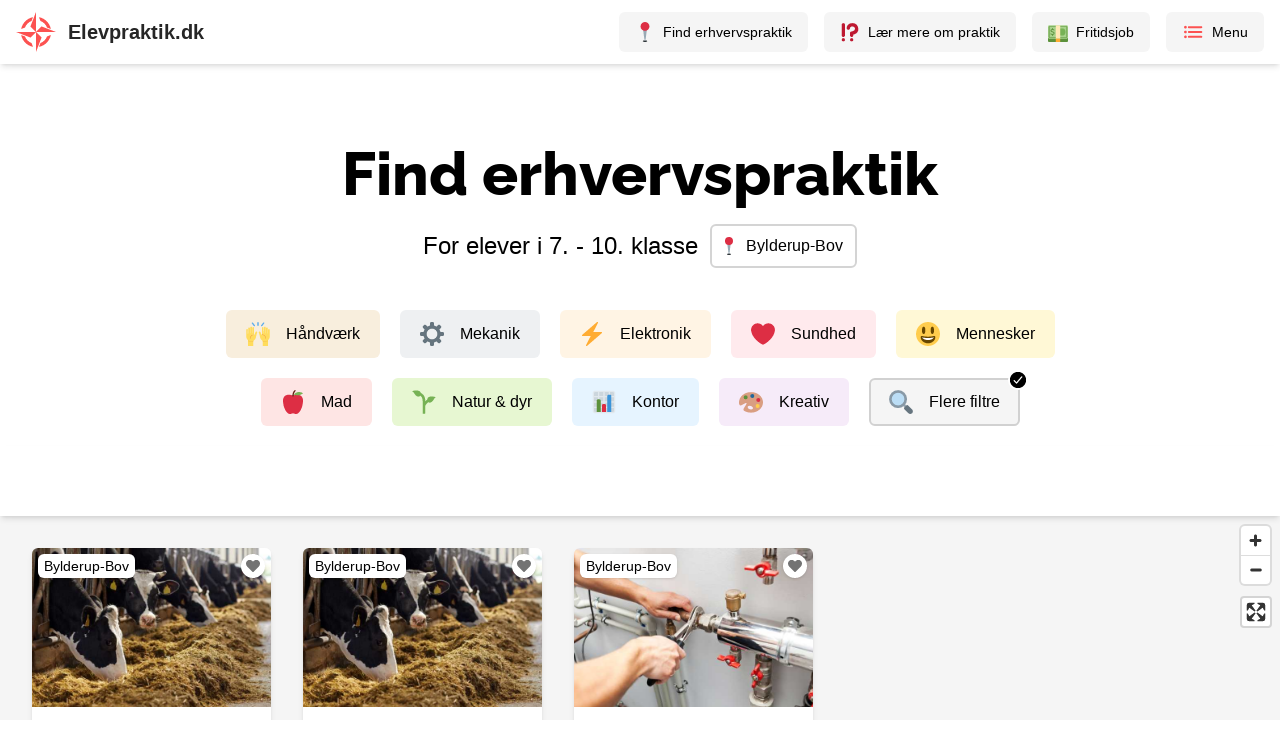

--- FILE ---
content_type: text/html; charset=utf-8
request_url: https://www.elevpraktik.dk/erhvervspraktik/bylderup-bov
body_size: 14729
content:
<!DOCTYPE html><html lang="da"><head><meta charSet="utf-8"/><meta name="viewport" content="width=device-width, initial-scale=1"/><meta property="og:type" content="website"/><meta property="og:image" content="/images/social-share.jpg"/><link rel="apple-touch-icon" sizes="180x180" href="/favicon/apple-touch-icon.png"/><link rel="icon" type="image/png" sizes="32x32" href="/favicon/favicon-32x32.png"/><link rel="icon" type="image/png" sizes="16x16" href="/favicon/favicon-16x16.png"/><link rel="manifest" href="/favicon/site.webmanifest"/><link rel="mask-icon" href="/favicon/safari-pinned-tab.svg" color="#fc5251"/><link rel="shortcut icon" href="/favicon/favicon.ico"/><meta name="msapplication-TileColor" content="#fc5251"/><meta name="msapplication-config" content="/favicon/browserconfig.xml"/><meta name="theme-color" content="#ffffff"/><title>Erhvervspraktik i Bylderup-Bov - Praktikpladser til 7. 8. 9. og 10. klasse</title><meta property="og:title" content="Erhvervspraktik i Bylderup-Bov - Praktikpladser til 7. 8. 9. og 10. klasse"/><meta name="description" content="Find nemt og hurtigt en praktikplads i Bylderup-Bov til din erhvervspraktik i 7. - 10. klasse her på Elevpraktik.dk"/><link rel="canonical" href="https://www.elevpraktik.dk/erhvervspraktik/bylderup-bov"/><meta property="og:url" content="https://www.elevpraktik.dk/erhvervspraktik/bylderup-bov"/><meta name="next-head-count" content="18"/><script data-mantine-script="true">try {
  var _colorScheme = window.localStorage.getItem("mantine-color-scheme-value");
  var colorScheme = _colorScheme === "light" || _colorScheme === "dark" || _colorScheme === "auto" ? _colorScheme : "light";
  var computedColorScheme = colorScheme !== "auto" ? colorScheme : window.matchMedia("(prefers-color-scheme: dark)").matches ? "dark" : "light";
  document.documentElement.setAttribute("data-mantine-color-scheme", computedColorScheme);
} catch (e) {}
</script><link rel="preload" href="/_next/static/css/c5463f68bcf3d9e5.css" as="style"/><link rel="stylesheet" href="/_next/static/css/c5463f68bcf3d9e5.css" data-n-g=""/><noscript data-n-css=""></noscript><script defer="" nomodule="" src="/_next/static/chunks/polyfills-42372ed130431b0a.js"></script><script src="/_next/static/chunks/webpack-5fd3c3d970a34133.js" defer=""></script><script src="/_next/static/chunks/framework-195010af338593bb.js" defer=""></script><script src="/_next/static/chunks/main-c1c64dd029cc15e4.js" defer=""></script><script src="/_next/static/chunks/pages/_app-bcad93a2a4ba793a.js" defer=""></script><script src="/_next/static/chunks/cb355538-8b816ebc33a837cf.js" defer=""></script><script src="/_next/static/chunks/5c0b189e-70ecaa741dc4b909.js" defer=""></script><script src="/_next/static/chunks/3230ce31-fcb675186e332c74.js" defer=""></script><script src="/_next/static/chunks/fec483df-872635e5864f60ee.js" defer=""></script><script src="/_next/static/chunks/fea29d9f-c33420413c291c1c.js" defer=""></script><script src="/_next/static/chunks/2195-cf3f025a59d3dca7.js" defer=""></script><script src="/_next/static/chunks/760-121f6c071c088bbb.js" defer=""></script><script src="/_next/static/chunks/5360-f56f05ec052a135a.js" defer=""></script><script src="/_next/static/chunks/6889-0f25bf69c1151fba.js" defer=""></script><script src="/_next/static/chunks/1120-eec375e6751ada15.js" defer=""></script><script src="/_next/static/chunks/6721-aef368618bbec23e.js" defer=""></script><script src="/_next/static/chunks/3396-4e918dc75bf24f01.js" defer=""></script><script src="/_next/static/chunks/2054-43a87ed3ded34ffd.js" defer=""></script><script src="/_next/static/chunks/51-a02ead66ad074894.js" defer=""></script><script src="/_next/static/chunks/9755-020e6c2ac6ec3a0f.js" defer=""></script><script src="/_next/static/chunks/5675-482048044023b9f7.js" defer=""></script><script src="/_next/static/chunks/8857-01bd9eaa9a863303.js" defer=""></script><script src="/_next/static/chunks/3084-f7f55f42c416cea2.js" defer=""></script><script src="/_next/static/chunks/5373-b25cd418d12070be.js" defer=""></script><script src="/_next/static/chunks/1603-bfc5ab35ee559e07.js" defer=""></script><script src="/_next/static/chunks/3718-d390d6936f5510cc.js" defer=""></script><script src="/_next/static/chunks/29-4b9b71b80b435032.js" defer=""></script><script src="/_next/static/chunks/1219-883dfaf9ed10e34d.js" defer=""></script><script src="/_next/static/chunks/9771-f66c79774cab1592.js" defer=""></script><script src="/_next/static/chunks/17-6f06f72588450eaf.js" defer=""></script><script src="/_next/static/chunks/5836-0fed8e3d6e3dd86f.js" defer=""></script><script src="/_next/static/chunks/3242-4e5be7060ff5626c.js" defer=""></script><script src="/_next/static/chunks/7442-26f7d492d6d83758.js" defer=""></script><script src="/_next/static/chunks/6953-4851fbb4129193ed.js" defer=""></script><script src="/_next/static/chunks/2061-0d95dadc206c0cd3.js" defer=""></script><script src="/_next/static/chunks/5783-6be976a30fe59a68.js" defer=""></script><script src="/_next/static/chunks/5501-2d02ff7f63aed1a1.js" defer=""></script><script src="/_next/static/chunks/pages/erhvervspraktik/%5Barea%5D-2767f9f52c5c2084.js" defer=""></script><script src="/_next/static/ZO59VMnVfLzbQxeLnrcAo/_buildManifest.js" defer=""></script><script src="/_next/static/ZO59VMnVfLzbQxeLnrcAo/_ssgManifest.js" defer=""></script></head><body><div id="__next"><style data-mantine-styles="true">:root{--mantine-primary-color-filled: var(--mantine-color-dark-teal-filled);--mantine-primary-color-filled-hover: var(--mantine-color-dark-teal-filled-hover);--mantine-primary-color-light: var(--mantine-color-dark-teal-light);--mantine-primary-color-light-hover: var(--mantine-color-dark-teal-light-hover);--mantine-primary-color-light-color: var(--mantine-color-dark-teal-light-color);--mantine-primary-color-0: var(--mantine-color-dark-teal-0);--mantine-primary-color-1: var(--mantine-color-dark-teal-1);--mantine-primary-color-2: var(--mantine-color-dark-teal-2);--mantine-primary-color-3: var(--mantine-color-dark-teal-3);--mantine-primary-color-4: var(--mantine-color-dark-teal-4);--mantine-primary-color-5: var(--mantine-color-dark-teal-5);--mantine-primary-color-6: var(--mantine-color-dark-teal-6);--mantine-primary-color-7: var(--mantine-color-dark-teal-7);--mantine-primary-color-8: var(--mantine-color-dark-teal-8);--mantine-primary-color-9: var(--mantine-color-dark-teal-9);--mantine-primary-color-10: var(--mantine-color-dark-teal-10);--mantine-primary-color-11: var(--mantine-color-dark-teal-11);--mantine-primary-color-12: var(--mantine-color-dark-teal-12);--mantine-color-dark-teal-0: #5A9799;--mantine-color-dark-teal-1: #4A9092;--mantine-color-dark-teal-2: #3B8A8D;--mantine-color-dark-teal-3: #2C868A;--mantine-color-dark-teal-4: #1E8488;--mantine-color-dark-teal-5: #0F8388;--mantine-color-dark-teal-6: #008489;--mantine-color-dark-teal-7: #0C6B6F;--mantine-color-dark-teal-8: #14585B;--mantine-color-dark-teal-9: #184A4C;--mantine-color-dark-teal-10: #1B3E3F;--mantine-color-dark-teal-11: #1B3536;--mantine-color-dark-teal-12: #1B2D2E;--mantine-color-error-0: #ffeaec;--mantine-color-error-1: #fdd4d6;--mantine-color-error-2: #f4a7ac;--mantine-color-error-3: #ec777e;--mantine-color-error-4: #e64f57;--mantine-color-error-5: #e3353f;--mantine-color-error-6: #e22732;--mantine-color-error-7: #c91a25;--mantine-color-error-8: #b31220;--mantine-color-error-9: #9e0419;--mantine-color-success-0: #f1faeb;--mantine-color-success-1: #e4efde;--mantine-color-success-2: #c9ddbd;--mantine-color-success-3: #accb9a;--mantine-color-success-4: #93bb7c;--mantine-color-success-5: #83b168;--mantine-color-success-6: #6a994e;--mantine-color-success-7: #68964d;--mantine-color-success-8: #5b8642;--mantine-color-success-9: #4c7434;}:root[data-mantine-color-scheme="dark"]{--mantine-color-anchor: var(--mantine-color-dark-teal-4);--mantine-color-dark-teal-text: var(--mantine-color-dark-teal-4);--mantine-color-dark-teal-filled: var(--mantine-color-dark-teal-8);--mantine-color-dark-teal-filled-hover: var(--mantine-color-dark-teal-9);--mantine-color-dark-teal-light: rgba(0, 132, 137, 0.15);--mantine-color-dark-teal-light-hover: rgba(0, 132, 137, 0.2);--mantine-color-dark-teal-light-color: var(--mantine-color-dark-teal-3);--mantine-color-dark-teal-outline: var(--mantine-color-dark-teal-4);--mantine-color-dark-teal-outline-hover: rgba(30, 132, 136, 0.05);--mantine-color-error-text: var(--mantine-color-error-4);--mantine-color-error-filled: var(--mantine-color-error-8);--mantine-color-error-filled-hover: var(--mantine-color-error-9);--mantine-color-error-light: rgba(226, 39, 50, 0.15);--mantine-color-error-light-hover: rgba(226, 39, 50, 0.2);--mantine-color-error-light-color: var(--mantine-color-error-3);--mantine-color-error-outline: var(--mantine-color-error-4);--mantine-color-error-outline-hover: rgba(230, 79, 87, 0.05);--mantine-color-success-text: var(--mantine-color-success-4);--mantine-color-success-filled: var(--mantine-color-success-8);--mantine-color-success-filled-hover: var(--mantine-color-success-9);--mantine-color-success-light: rgba(106, 153, 78, 0.15);--mantine-color-success-light-hover: rgba(106, 153, 78, 0.2);--mantine-color-success-light-color: var(--mantine-color-success-3);--mantine-color-success-outline: var(--mantine-color-success-4);--mantine-color-success-outline-hover: rgba(147, 187, 124, 0.05);}:root[data-mantine-color-scheme="light"]{--mantine-color-anchor: var(--mantine-color-dark-teal-6);--mantine-color-dark-teal-text: var(--mantine-color-dark-teal-filled);--mantine-color-dark-teal-filled: var(--mantine-color-dark-teal-6);--mantine-color-dark-teal-filled-hover: var(--mantine-color-dark-teal-7);--mantine-color-dark-teal-light: rgba(0, 132, 137, 0.1);--mantine-color-dark-teal-light-hover: rgba(0, 132, 137, 0.12);--mantine-color-dark-teal-light-color: var(--mantine-color-dark-teal-6);--mantine-color-dark-teal-outline: var(--mantine-color-dark-teal-6);--mantine-color-dark-teal-outline-hover: rgba(0, 132, 137, 0.05);--mantine-color-error-text: var(--mantine-color-error-filled);--mantine-color-error-filled: var(--mantine-color-error-6);--mantine-color-error-filled-hover: var(--mantine-color-error-7);--mantine-color-error-light: rgba(226, 39, 50, 0.1);--mantine-color-error-light-hover: rgba(226, 39, 50, 0.12);--mantine-color-error-light-color: var(--mantine-color-error-6);--mantine-color-error-outline: var(--mantine-color-error-6);--mantine-color-error-outline-hover: rgba(226, 39, 50, 0.05);--mantine-color-success-text: var(--mantine-color-success-filled);--mantine-color-success-filled: var(--mantine-color-success-6);--mantine-color-success-filled-hover: var(--mantine-color-success-7);--mantine-color-success-light: rgba(106, 153, 78, 0.1);--mantine-color-success-light-hover: rgba(106, 153, 78, 0.12);--mantine-color-success-light-color: var(--mantine-color-success-6);--mantine-color-success-outline: var(--mantine-color-success-6);--mantine-color-success-outline-hover: rgba(106, 153, 78, 0.05);}</style><style data-mantine-styles="classes">@media (max-width: 35.99375em) {.mantine-visible-from-xs {display: none !important;}}@media (min-width: 36em) {.mantine-hidden-from-xs {display: none !important;}}@media (max-width: 47.99375em) {.mantine-visible-from-sm {display: none !important;}}@media (min-width: 48em) {.mantine-hidden-from-sm {display: none !important;}}@media (max-width: 61.99375em) {.mantine-visible-from-md {display: none !important;}}@media (min-width: 62em) {.mantine-hidden-from-md {display: none !important;}}@media (max-width: 74.99375em) {.mantine-visible-from-lg {display: none !important;}}@media (min-width: 75em) {.mantine-hidden-from-lg {display: none !important;}}@media (max-width: 87.99375em) {.mantine-visible-from-xl {display: none !important;}}@media (min-width: 88em) {.mantine-hidden-from-xl {display: none !important;}}</style><div class="3xl:bg-gray-300"><div class="flex min-h-[100vh] flex-col justify-between  3xl:mx-auto 3xl:w-full 3xl:max-w-[2500px] 3xl:bg-white 3xl:shadow-2xl"><nav class="sticky top-0 z-20 justify-self-start bg-white shadow-md"><div class="flex justify-between px-3 py-3 sm:px-4"><div><a class="flex cursor-pointer items-center" href="/"><img src="/logos/logo-red.svg" alt="Elevpraktik logo" width="40" height="40"/><span class="ml-3 inline-block text-xl font-semibold text-gray-800">Elevpraktik.dk</span></a></div><div class="flex space-x-4"><a class="hidden md:flex" href="/"><div class="flex cursor-pointer select-none items-center rounded-md px-4 py-2 text-sm font-medium hover:bg-gray-200 bg-gray-100"><img src="/emoji/1f4cd.svg" width="20" height="20" class="" alt=""/><span class="ml-2 inline-block">Find erhvervspraktik</span></div></a><a class="hidden lg:flex" href="/svar"><div class="flex cursor-pointer select-none items-center rounded-md px-4 py-2 text-sm font-medium hover:bg-gray-200 bg-gray-100"><img src="/emoji/2049.svg" width="20" height="20" class="" alt=""/><span class="ml-2 inline-block">Lær mere om praktik</span></div></a><a class="hidden md:flex" href="/fritidsjob"><div class="flex cursor-pointer select-none items-center rounded-md px-4 py-2 text-sm font-medium hover:bg-gray-200 bg-gray-100"><img src="/emoji/1f4b5.svg" width="20" height="20" class="" alt=""/><span class="ml-2 inline-block">Fritidsjob</span></div></a><div class="flex cursor-pointer select-none items-center rounded-md px-4 py-2 text-sm font-medium hover:bg-gray-200 bg-gray-100"><svg stroke="currentColor" fill="currentColor" stroke-width="0" viewBox="0 0 512 512" class="text-red" height="22" width="22" xmlns="http://www.w3.org/2000/svg"><path fill="none" stroke-linecap="round" stroke-linejoin="round" stroke-width="48" d="M160 144h288M160 256h288M160 368h288"></path><circle cx="80" cy="144" r="16" fill="none" stroke-linecap="round" stroke-linejoin="round" stroke-width="32"></circle><circle cx="80" cy="256" r="16" fill="none" stroke-linecap="round" stroke-linejoin="round" stroke-width="32"></circle><circle cx="80" cy="368" r="16" fill="none" stroke-linecap="round" stroke-linejoin="round" stroke-width="32"></circle></svg><span class="ml-2 inline-block">Menu</span></div></div></div></nav><main class="flex-1 bg-gray-100"><div class="fixed bottom-2 right-2 sm:bottom-3 sm:right-3 z-[999] w-[340px] max-w-[calc(100vw-1rem)] transition-all duration-300 translate-x-[120%] opacity-0 pointer-events-none" aria-hidden="true"><div class="bg-[#5865F2] text-white rounded-md shadow-md overflow-hidden"><div class="flex items-start gap-3 p-3"><div class="mt-0.5 flex-shrink-0"><svg stroke="currentColor" fill="currentColor" stroke-width="0" viewBox="0 0 640 512" height="26" width="26" xmlns="http://www.w3.org/2000/svg"><path d="M524.531,69.836a1.5,1.5,0,0,0-.764-.7A485.065,485.065,0,0,0,404.081,32.03a1.816,1.816,0,0,0-1.923.91,337.461,337.461,0,0,0-14.9,30.6,447.848,447.848,0,0,0-134.426,0,309.541,309.541,0,0,0-15.135-30.6,1.89,1.89,0,0,0-1.924-.91A483.689,483.689,0,0,0,116.085,69.137a1.712,1.712,0,0,0-.788.676C39.068,183.651,18.186,294.69,28.43,404.354a2.016,2.016,0,0,0,.765,1.375A487.666,487.666,0,0,0,176.02,479.918a1.9,1.9,0,0,0,2.063-.676A348.2,348.2,0,0,0,208.12,430.4a1.86,1.86,0,0,0-1.019-2.588,321.173,321.173,0,0,1-45.868-21.853,1.885,1.885,0,0,1-.185-3.126c3.082-2.309,6.166-4.711,9.109-7.137a1.819,1.819,0,0,1,1.9-.256c96.229,43.917,200.41,43.917,295.5,0a1.812,1.812,0,0,1,1.924.233c2.944,2.426,6.027,4.851,9.132,7.16a1.884,1.884,0,0,1-.162,3.126,301.407,301.407,0,0,1-45.89,21.83,1.875,1.875,0,0,0-1,2.611,391.055,391.055,0,0,0,30.014,48.815,1.864,1.864,0,0,0,2.063.7A486.048,486.048,0,0,0,610.7,405.729a1.882,1.882,0,0,0,.765-1.352C623.729,277.594,590.933,167.465,524.531,69.836ZM222.491,337.58c-28.972,0-52.844-26.587-52.844-59.239S193.056,219.1,222.491,219.1c29.665,0,53.306,26.82,52.843,59.239C275.334,310.993,251.924,337.58,222.491,337.58Zm195.38,0c-28.971,0-52.843-26.587-52.843-59.239S388.437,219.1,417.871,219.1c29.667,0,53.307,26.82,52.844,59.239C470.715,310.993,447.538,337.58,417.871,337.58Z"></path></svg></div><div class="flex-1"><p class="font-bold leading-5">Brug for hjælp?</p><p class="text-sm text-white/90 mt-1">Join vores Discord og få hjælp eller giv feedback</p></div><button type="button" class="ml-2 -mt-2 px-2 text-white/80 hover:text-white font-bold text-2xl leading-none" aria-label="Luk">×</button></div><div class="flex items-center justify-between gap-2 px-3 pb-3"><a href="https://discord.gg/UzKm5DTtXH" target="_blank" rel="noopener noreferrer" class="flex-1 text-center rounded-md bg-white text-[#5865F2] font-semibold px-3 py-2 hover:bg-white/90">Join Discord</a></div></div></div><div class="flex max-lg:px-6 pt-10 pb-6 lg:pt-[80px] lg:pb-[10px] bg-white"><div class="mx-auto max-w-[950px]"><div class="flex flex-col text-center"><h1 class="text-3xl lg:text-6xl">Find erhvervspraktik</h1><div class="flex flex-col lg:flex-row items-center mx-auto mt-2 lg:mt-5"><p class="text-xl lg:text-2xl">For elever i 7. - 10. klasse</p><div class="ml-3 max-lg:mt-3 flex items-center border-2 border-gray-300 rounded-md pl-2 pr-3 py-2 cursor-pointer"><img src="/emoji/1f4cd.svg" width="18" height="18" class="" alt=""/><p class="ml-2 font-medium text-sm lg:text-base">Bylderup-Bov</p></div></div></div><div class="text-center mt-8 max-lg:hidden"><div class="
        inline-flex items-center px-5 py-3 rounded-md m-2.5 cursor-pointer select-none shade-on-hover 
        
      " style="background-color:#f8eedd"><img src="/emoji/1f64c.svg" width="24" height="24" class="" alt=""/><p class="ml-4 font-medium">Håndværk</p><svg stroke="currentColor" fill="currentColor" stroke-width="0" viewBox="0 0 512 512" class="hidden" height="20" width="20" xmlns="http://www.w3.org/2000/svg"><path d="M256 48C141.31 48 48 141.31 48 256s93.31 208 208 208 208-93.31 208-208S370.69 48 256 48zm108.25 138.29-134.4 160a16 16 0 0 1-12 5.71h-.27a16 16 0 0 1-11.89-5.3l-57.6-64a16 16 0 1 1 23.78-21.4l45.29 50.32 122.59-145.91a16 16 0 0 1 24.5 20.58z"></path></svg></div><div class="
        inline-flex items-center px-5 py-3 rounded-md m-2.5 cursor-pointer select-none shade-on-hover 
        
      " style="background-color:#eef0f2"><img src="/emoji/2699.svg" width="24" height="24" class="" alt=""/><p class="ml-4 font-medium">Mekanik</p><svg stroke="currentColor" fill="currentColor" stroke-width="0" viewBox="0 0 512 512" class="hidden" height="20" width="20" xmlns="http://www.w3.org/2000/svg"><path d="M256 48C141.31 48 48 141.31 48 256s93.31 208 208 208 208-93.31 208-208S370.69 48 256 48zm108.25 138.29-134.4 160a16 16 0 0 1-12 5.71h-.27a16 16 0 0 1-11.89-5.3l-57.6-64a16 16 0 1 1 23.78-21.4l45.29 50.32 122.59-145.91a16 16 0 0 1 24.5 20.58z"></path></svg></div><div class="
        inline-flex items-center px-5 py-3 rounded-md m-2.5 cursor-pointer select-none shade-on-hover 
        
      " style="background-color:#fff4e4"><img src="/emoji/26a1.svg" width="24" height="24" class="" alt=""/><p class="ml-4 font-medium">Elektronik</p><svg stroke="currentColor" fill="currentColor" stroke-width="0" viewBox="0 0 512 512" class="hidden" height="20" width="20" xmlns="http://www.w3.org/2000/svg"><path d="M256 48C141.31 48 48 141.31 48 256s93.31 208 208 208 208-93.31 208-208S370.69 48 256 48zm108.25 138.29-134.4 160a16 16 0 0 1-12 5.71h-.27a16 16 0 0 1-11.89-5.3l-57.6-64a16 16 0 1 1 23.78-21.4l45.29 50.32 122.59-145.91a16 16 0 0 1 24.5 20.58z"></path></svg></div><div class="
        inline-flex items-center px-5 py-3 rounded-md m-2.5 cursor-pointer select-none shade-on-hover 
        
      " style="background-color:#ffeaed"><img src="/emoji/2764.svg" width="24" height="24" class="" alt=""/><p class="ml-4 font-medium">Sundhed</p><svg stroke="currentColor" fill="currentColor" stroke-width="0" viewBox="0 0 512 512" class="hidden" height="20" width="20" xmlns="http://www.w3.org/2000/svg"><path d="M256 48C141.31 48 48 141.31 48 256s93.31 208 208 208 208-93.31 208-208S370.69 48 256 48zm108.25 138.29-134.4 160a16 16 0 0 1-12 5.71h-.27a16 16 0 0 1-11.89-5.3l-57.6-64a16 16 0 1 1 23.78-21.4l45.29 50.32 122.59-145.91a16 16 0 0 1 24.5 20.58z"></path></svg></div><div class="
        inline-flex items-center px-5 py-3 rounded-md m-2.5 cursor-pointer select-none shade-on-hover 
        
      " style="background-color:#FFF8D6"><img src="/emoji/1f603.svg" width="24" height="24" class="" alt=""/><p class="ml-4 font-medium">Mennesker</p><svg stroke="currentColor" fill="currentColor" stroke-width="0" viewBox="0 0 512 512" class="hidden" height="20" width="20" xmlns="http://www.w3.org/2000/svg"><path d="M256 48C141.31 48 48 141.31 48 256s93.31 208 208 208 208-93.31 208-208S370.69 48 256 48zm108.25 138.29-134.4 160a16 16 0 0 1-12 5.71h-.27a16 16 0 0 1-11.89-5.3l-57.6-64a16 16 0 1 1 23.78-21.4l45.29 50.32 122.59-145.91a16 16 0 0 1 24.5 20.58z"></path></svg></div><div class="
        inline-flex items-center px-5 py-3 rounded-md m-2.5 cursor-pointer select-none shade-on-hover 
        
      " style="background-color:#FEE5E4"><img src="/emoji/1f34e.svg" width="24" height="24" class="" alt=""/><p class="ml-4 font-medium">Mad</p><svg stroke="currentColor" fill="currentColor" stroke-width="0" viewBox="0 0 512 512" class="hidden" height="20" width="20" xmlns="http://www.w3.org/2000/svg"><path d="M256 48C141.31 48 48 141.31 48 256s93.31 208 208 208 208-93.31 208-208S370.69 48 256 48zm108.25 138.29-134.4 160a16 16 0 0 1-12 5.71h-.27a16 16 0 0 1-11.89-5.3l-57.6-64a16 16 0 1 1 23.78-21.4l45.29 50.32 122.59-145.91a16 16 0 0 1 24.5 20.58z"></path></svg></div><div class="
        inline-flex items-center px-5 py-3 rounded-md m-2.5 cursor-pointer select-none shade-on-hover 
        
      " style="background-color:#E7F7D2"><img src="/emoji/1f331.svg" width="24" height="24" class="" alt=""/><p class="ml-4 font-medium">Natur &amp; dyr</p><svg stroke="currentColor" fill="currentColor" stroke-width="0" viewBox="0 0 512 512" class="hidden" height="20" width="20" xmlns="http://www.w3.org/2000/svg"><path d="M256 48C141.31 48 48 141.31 48 256s93.31 208 208 208 208-93.31 208-208S370.69 48 256 48zm108.25 138.29-134.4 160a16 16 0 0 1-12 5.71h-.27a16 16 0 0 1-11.89-5.3l-57.6-64a16 16 0 1 1 23.78-21.4l45.29 50.32 122.59-145.91a16 16 0 0 1 24.5 20.58z"></path></svg></div><div class="
        inline-flex items-center px-5 py-3 rounded-md m-2.5 cursor-pointer select-none shade-on-hover 
        
      " style="background-color:#e6f4ff"><img src="/emoji/1f4ca.svg" width="24" height="24" class="" alt=""/><p class="ml-4 font-medium">Kontor</p><svg stroke="currentColor" fill="currentColor" stroke-width="0" viewBox="0 0 512 512" class="hidden" height="20" width="20" xmlns="http://www.w3.org/2000/svg"><path d="M256 48C141.31 48 48 141.31 48 256s93.31 208 208 208 208-93.31 208-208S370.69 48 256 48zm108.25 138.29-134.4 160a16 16 0 0 1-12 5.71h-.27a16 16 0 0 1-11.89-5.3l-57.6-64a16 16 0 1 1 23.78-21.4l45.29 50.32 122.59-145.91a16 16 0 0 1 24.5 20.58z"></path></svg></div><div class="
        inline-flex items-center px-5 py-3 rounded-md m-2.5 cursor-pointer select-none shade-on-hover 
        
      " style="background-color:#f6ebf9"><img src="/emoji/1f3a8.svg" width="24" height="24" class="" alt=""/><p class="ml-4 font-medium">Kreativ</p><svg stroke="currentColor" fill="currentColor" stroke-width="0" viewBox="0 0 512 512" class="hidden" height="20" width="20" xmlns="http://www.w3.org/2000/svg"><path d="M256 48C141.31 48 48 141.31 48 256s93.31 208 208 208 208-93.31 208-208S370.69 48 256 48zm108.25 138.29-134.4 160a16 16 0 0 1-12 5.71h-.27a16 16 0 0 1-11.89-5.3l-57.6-64a16 16 0 1 1 23.78-21.4l45.29 50.32 122.59-145.91a16 16 0 0 1 24.5 20.58z"></path></svg></div><div class="
        inline-flex items-center px-5 py-3 rounded-md m-2.5 cursor-pointer select-none shade-on-hover 
         inside-border
      " style="background-color:#f5f5f5"><img src="/emoji/1f50d.svg" width="24" height="24" class="" alt=""/><p class="ml-4 font-medium">Flere filtre</p><svg stroke="currentColor" fill="currentColor" stroke-width="0" viewBox="0 0 512 512" class="absolute -top-2 -right-2 z-[1] rounded-full bg-white text-black" height="20" width="20" xmlns="http://www.w3.org/2000/svg"><path d="M256 48C141.31 48 48 141.31 48 256s93.31 208 208 208 208-93.31 208-208S370.69 48 256 48zm108.25 138.29-134.4 160a16 16 0 0 1-12 5.71h-.27a16 16 0 0 1-11.89-5.3l-57.6-64a16 16 0 1 1 23.78-21.4l45.29 50.32 122.59-145.91a16 16 0 0 1 24.5 20.58z"></path></svg></div></div></div></div><div class="sticky top-[64px] h-[70px] z-10  flex items-center bg-white pl-4 shadow-md"><div class="flex relative overflow-x-auto py-1 max-lg:w-full lg:hidden"><div class="shrink-0 border-gray-300 flex space-x-3 lg:space-x-3 max-lg:-ml-3 max-lg:pr-4"><div class="shrink-0 max-lg:hidden"><div class="
          flex flex-col shrink-0 items-center px-2 lg:px-3.5 pt-2 pb-1 select-none cursor-pointer shade-on-hover rounded-md
          border-white 
        " style="background-color:white"><img src="/emoji/1f4cd.svg" width="18" height="18" class="" alt=""/><p class="mt-1 font-medium text-[12px]">Bylderup-Bov</p><svg stroke="currentColor" fill="currentColor" stroke-width="0" viewBox="0 0 512 512" class="hidden" height="18" width="18" xmlns="http://www.w3.org/2000/svg"><path d="M256 48C141.31 48 48 141.31 48 256s93.31 208 208 208 208-93.31 208-208S370.69 48 256 48zm108.25 138.29-134.4 160a16 16 0 0 1-12 5.71h-.27a16 16 0 0 1-11.89-5.3l-57.6-64a16 16 0 1 1 23.78-21.4l45.29 50.32 122.59-145.91a16 16 0 0 1 24.5 20.58z"></path></svg></div></div><div class="shrink-0 lg:hidden"><div class="
          flex flex-col shrink-0 items-center px-2 lg:px-3.5 pt-2 pb-1 select-none cursor-pointer shade-on-hover rounded-md
          inside-border 
        " style="background-color:#f5f5f5"><img src="/emoji/1f50d.svg" width="18" height="18" class="" alt=""/><p class="mt-1 font-medium text-[12px]">Filtrer</p><svg stroke="currentColor" fill="currentColor" stroke-width="0" viewBox="0 0 512 512" class="absolute -top-1 -right-1 z-[1] rounded-full bg-white text-gray-900" height="18" width="18" xmlns="http://www.w3.org/2000/svg"><path d="M256 48C141.31 48 48 141.31 48 256s93.31 208 208 208 208-93.31 208-208S370.69 48 256 48zm108.25 138.29-134.4 160a16 16 0 0 1-12 5.71h-.27a16 16 0 0 1-11.89-5.3l-57.6-64a16 16 0 1 1 23.78-21.4l45.29 50.32 122.59-145.91a16 16 0 0 1 24.5 20.58z"></path></svg></div></div><div class="shrink-0 bg-gray-300 w-[2px] h-[40px] my-auto rounded"></div><div class="
          flex flex-col shrink-0 items-center px-2 lg:px-3.5 pt-2 pb-1 select-none cursor-pointer shade-on-hover rounded-md
          border-white 
        " style="background-color:white"><img src="/emoji/1f64c.svg" width="18" height="18" class="" alt=""/><p class="mt-1 font-medium text-[12px]">Håndværk</p><svg stroke="currentColor" fill="currentColor" stroke-width="0" viewBox="0 0 512 512" class="hidden" height="18" width="18" xmlns="http://www.w3.org/2000/svg"><path d="M256 48C141.31 48 48 141.31 48 256s93.31 208 208 208 208-93.31 208-208S370.69 48 256 48zm108.25 138.29-134.4 160a16 16 0 0 1-12 5.71h-.27a16 16 0 0 1-11.89-5.3l-57.6-64a16 16 0 1 1 23.78-21.4l45.29 50.32 122.59-145.91a16 16 0 0 1 24.5 20.58z"></path></svg></div><div class="
          flex flex-col shrink-0 items-center px-2 lg:px-3.5 pt-2 pb-1 select-none cursor-pointer shade-on-hover rounded-md
          border-white 
        " style="background-color:white"><img src="/emoji/2699.svg" width="18" height="18" class="" alt=""/><p class="mt-1 font-medium text-[12px]">Mekanik</p><svg stroke="currentColor" fill="currentColor" stroke-width="0" viewBox="0 0 512 512" class="hidden" height="18" width="18" xmlns="http://www.w3.org/2000/svg"><path d="M256 48C141.31 48 48 141.31 48 256s93.31 208 208 208 208-93.31 208-208S370.69 48 256 48zm108.25 138.29-134.4 160a16 16 0 0 1-12 5.71h-.27a16 16 0 0 1-11.89-5.3l-57.6-64a16 16 0 1 1 23.78-21.4l45.29 50.32 122.59-145.91a16 16 0 0 1 24.5 20.58z"></path></svg></div><div class="
          flex flex-col shrink-0 items-center px-2 lg:px-3.5 pt-2 pb-1 select-none cursor-pointer shade-on-hover rounded-md
          border-white 
        " style="background-color:white"><img src="/emoji/26a1.svg" width="18" height="18" class="" alt=""/><p class="mt-1 font-medium text-[12px]">Elektronik</p><svg stroke="currentColor" fill="currentColor" stroke-width="0" viewBox="0 0 512 512" class="hidden" height="18" width="18" xmlns="http://www.w3.org/2000/svg"><path d="M256 48C141.31 48 48 141.31 48 256s93.31 208 208 208 208-93.31 208-208S370.69 48 256 48zm108.25 138.29-134.4 160a16 16 0 0 1-12 5.71h-.27a16 16 0 0 1-11.89-5.3l-57.6-64a16 16 0 1 1 23.78-21.4l45.29 50.32 122.59-145.91a16 16 0 0 1 24.5 20.58z"></path></svg></div><div class="
          flex flex-col shrink-0 items-center px-2 lg:px-3.5 pt-2 pb-1 select-none cursor-pointer shade-on-hover rounded-md
          border-white 
        " style="background-color:white"><img src="/emoji/2764.svg" width="18" height="18" class="" alt=""/><p class="mt-1 font-medium text-[12px]">Sundhed</p><svg stroke="currentColor" fill="currentColor" stroke-width="0" viewBox="0 0 512 512" class="hidden" height="18" width="18" xmlns="http://www.w3.org/2000/svg"><path d="M256 48C141.31 48 48 141.31 48 256s93.31 208 208 208 208-93.31 208-208S370.69 48 256 48zm108.25 138.29-134.4 160a16 16 0 0 1-12 5.71h-.27a16 16 0 0 1-11.89-5.3l-57.6-64a16 16 0 1 1 23.78-21.4l45.29 50.32 122.59-145.91a16 16 0 0 1 24.5 20.58z"></path></svg></div><div class="
          flex flex-col shrink-0 items-center px-2 lg:px-3.5 pt-2 pb-1 select-none cursor-pointer shade-on-hover rounded-md
          border-white 
        " style="background-color:white"><img src="/emoji/1f603.svg" width="18" height="18" class="" alt=""/><p class="mt-1 font-medium text-[12px]">Mennesker</p><svg stroke="currentColor" fill="currentColor" stroke-width="0" viewBox="0 0 512 512" class="hidden" height="18" width="18" xmlns="http://www.w3.org/2000/svg"><path d="M256 48C141.31 48 48 141.31 48 256s93.31 208 208 208 208-93.31 208-208S370.69 48 256 48zm108.25 138.29-134.4 160a16 16 0 0 1-12 5.71h-.27a16 16 0 0 1-11.89-5.3l-57.6-64a16 16 0 1 1 23.78-21.4l45.29 50.32 122.59-145.91a16 16 0 0 1 24.5 20.58z"></path></svg></div><div class="
          flex flex-col shrink-0 items-center px-2 lg:px-3.5 pt-2 pb-1 select-none cursor-pointer shade-on-hover rounded-md
          border-white 
        " style="background-color:white"><img src="/emoji/1f34e.svg" width="18" height="18" class="" alt=""/><p class="mt-1 font-medium text-[12px]">Mad</p><svg stroke="currentColor" fill="currentColor" stroke-width="0" viewBox="0 0 512 512" class="hidden" height="18" width="18" xmlns="http://www.w3.org/2000/svg"><path d="M256 48C141.31 48 48 141.31 48 256s93.31 208 208 208 208-93.31 208-208S370.69 48 256 48zm108.25 138.29-134.4 160a16 16 0 0 1-12 5.71h-.27a16 16 0 0 1-11.89-5.3l-57.6-64a16 16 0 1 1 23.78-21.4l45.29 50.32 122.59-145.91a16 16 0 0 1 24.5 20.58z"></path></svg></div><div class="
          flex flex-col shrink-0 items-center px-2 lg:px-3.5 pt-2 pb-1 select-none cursor-pointer shade-on-hover rounded-md
          border-white 
        " style="background-color:white"><img src="/emoji/1f331.svg" width="18" height="18" class="" alt=""/><p class="mt-1 font-medium text-[12px]">Natur &amp; dyr</p><svg stroke="currentColor" fill="currentColor" stroke-width="0" viewBox="0 0 512 512" class="hidden" height="18" width="18" xmlns="http://www.w3.org/2000/svg"><path d="M256 48C141.31 48 48 141.31 48 256s93.31 208 208 208 208-93.31 208-208S370.69 48 256 48zm108.25 138.29-134.4 160a16 16 0 0 1-12 5.71h-.27a16 16 0 0 1-11.89-5.3l-57.6-64a16 16 0 1 1 23.78-21.4l45.29 50.32 122.59-145.91a16 16 0 0 1 24.5 20.58z"></path></svg></div><div class="
          flex flex-col shrink-0 items-center px-2 lg:px-3.5 pt-2 pb-1 select-none cursor-pointer shade-on-hover rounded-md
          border-white 
        " style="background-color:white"><img src="/emoji/1f4ca.svg" width="18" height="18" class="" alt=""/><p class="mt-1 font-medium text-[12px]">Kontor</p><svg stroke="currentColor" fill="currentColor" stroke-width="0" viewBox="0 0 512 512" class="hidden" height="18" width="18" xmlns="http://www.w3.org/2000/svg"><path d="M256 48C141.31 48 48 141.31 48 256s93.31 208 208 208 208-93.31 208-208S370.69 48 256 48zm108.25 138.29-134.4 160a16 16 0 0 1-12 5.71h-.27a16 16 0 0 1-11.89-5.3l-57.6-64a16 16 0 1 1 23.78-21.4l45.29 50.32 122.59-145.91a16 16 0 0 1 24.5 20.58z"></path></svg></div><div class="
          flex flex-col shrink-0 items-center px-2 lg:px-3.5 pt-2 pb-1 select-none cursor-pointer shade-on-hover rounded-md
          border-white 
        " style="background-color:white"><img src="/emoji/1f3a8.svg" width="18" height="18" class="" alt=""/><p class="mt-1 font-medium text-[12px]">Kreativ</p><svg stroke="currentColor" fill="currentColor" stroke-width="0" viewBox="0 0 512 512" class="hidden" height="18" width="18" xmlns="http://www.w3.org/2000/svg"><path d="M256 48C141.31 48 48 141.31 48 256s93.31 208 208 208 208-93.31 208-208S370.69 48 256 48zm108.25 138.29-134.4 160a16 16 0 0 1-12 5.71h-.27a16 16 0 0 1-11.89-5.3l-57.6-64a16 16 0 1 1 23.78-21.4l45.29 50.32 122.59-145.91a16 16 0 0 1 24.5 20.58z"></path></svg></div><div class="shrink-0 bg-gray-300 w-[2px] h-[40px] my-auto rounded max-lg:hidden"></div><div class="shrink-0 max-lg:hidden"><div class="
          flex flex-col shrink-0 items-center px-2 lg:px-3.5 pt-2 pb-1 select-none cursor-pointer shade-on-hover rounded-md
          inside-border 
        " style="background-color:#f5f5f5"><img src="/emoji/1f50d.svg" width="18" height="18" class="" alt=""/><p class="mt-1 font-medium text-[12px]">Flere filtre</p><svg stroke="currentColor" fill="currentColor" stroke-width="0" viewBox="0 0 512 512" class="absolute -top-1 -right-1 z-[1] rounded-full bg-white text-gray-900" height="18" width="18" xmlns="http://www.w3.org/2000/svg"><path d="M256 48C141.31 48 48 141.31 48 256s93.31 208 208 208 208-93.31 208-208S370.69 48 256 48zm108.25 138.29-134.4 160a16 16 0 0 1-12 5.71h-.27a16 16 0 0 1-11.89-5.3l-57.6-64a16 16 0 1 1 23.78-21.4l45.29 50.32 122.59-145.91a16 16 0 0 1 24.5 20.58z"></path></svg></div></div></div></div></div><button class="lg:hidden fixed z-10 bottom-4 left-1/2 transform -translate-x-1/2 bg-black text-white px-4 py-2 rounded-md shadow flex items-center z-10"><img src="/emoji/1f30d.svg" width="20" height="20" class="" alt=""/><div class="ml-3 font-medium">Kort</div></button><div class="min-h-[calc(100vh-134px)] bg-gray-100"><div class="sticky top-[134px] float-right hidden w-[34%] lg:block"></div><div class="py-4 px-2 sm:p-4 lg:w-[66%]"><div class="infinite-scroll-component__outerdiv"><div class="infinite-scroll-component " style="height:auto;overflow:auto;-webkit-overflow-scrolling:touch"><div class="flex flex-wrap"><div class="flex w-full p-4 sm:w-1/2 md:w-1/3 lg:w-1/2 xl:w-1/3 "><a class="flex h-full w-full cursor-pointer flex-col overflow-hidden rounded-md bg-white shadow-md" href="/erhvervspraktik/opslag/635bf54accc3ab664a1f9a7d"><div class="relative flex w-full overflow-hidden pt-[66.7%]"><span style="box-sizing:border-box;display:block;overflow:hidden;width:initial;height:initial;background:none;opacity:1;border:0;margin:0;padding:0;position:absolute;top:0;left:0;bottom:0;right:0"><img alt="" src="[data-uri]" decoding="async" data-nimg="fill" class="object-cover" style="position:absolute;top:0;left:0;bottom:0;right:0;box-sizing:border-box;padding:0;border:none;margin:auto;display:block;width:0;height:0;min-width:100%;max-width:100%;min-height:100%;max-height:100%"/><noscript><img alt="" loading="lazy" decoding="async" data-nimg="fill" style="position:absolute;top:0;left:0;bottom:0;right:0;box-sizing:border-box;padding:0;border:none;margin:auto;display:block;width:0;height:0;min-width:100%;max-width:100%;min-height:100%;max-height:100%" class="object-cover" sizes="100vw" srcSet="/_next/image?url=%2Fimages%2Findustries%2Fthumbnail%2F0141.jpg&amp;w=640&amp;q=100 640w, /_next/image?url=%2Fimages%2Findustries%2Fthumbnail%2F0141.jpg&amp;w=750&amp;q=100 750w, /_next/image?url=%2Fimages%2Findustries%2Fthumbnail%2F0141.jpg&amp;w=828&amp;q=100 828w, /_next/image?url=%2Fimages%2Findustries%2Fthumbnail%2F0141.jpg&amp;w=1080&amp;q=100 1080w, /_next/image?url=%2Fimages%2Findustries%2Fthumbnail%2F0141.jpg&amp;w=1200&amp;q=100 1200w, /_next/image?url=%2Fimages%2Findustries%2Fthumbnail%2F0141.jpg&amp;w=1920&amp;q=100 1920w, /_next/image?url=%2Fimages%2Findustries%2Fthumbnail%2F0141.jpg&amp;w=2048&amp;q=100 2048w, /_next/image?url=%2Fimages%2Findustries%2Fthumbnail%2F0141.jpg&amp;w=3840&amp;q=100 3840w" src="/_next/image?url=%2Fimages%2Findustries%2Fthumbnail%2F0141.jpg&amp;w=3840&amp;q=100"/></noscript></span><div class="absolute inset-0 bg-gradient-to-t from-black/70 via-transparent opacity-30"></div><div class="absolute top-1.5 left-1.5 rounded-md bg-white shadow px-1.5 py-0.5 text-sm">Bylderup-Bov</div><div class="absolute top-1.5 right-1.5 bg-white shadow rounded-full h-6 w-6 flex items-center justify-center"><svg stroke="currentColor" fill="currentColor" stroke-width="0" viewBox="0 0 512 512" class="text-gray-500  " height="14" width="14" xmlns="http://www.w3.org/2000/svg"><path d="M462.3 62.6C407.5 15.9 326 24.3 275.7 76.2L256 96.5l-19.7-20.3C186.1 24.3 104.5 15.9 49.7 62.6c-62.8 53.6-66.1 149.8-9.9 207.9l193.5 199.8c12.5 12.9 32.8 12.9 45.3 0l193.5-199.8c56.3-58.1 53-154.3-9.8-207.9z"></path></svg></div></div><div class="relative bg-white p-4"><p class="text-base font-bold line-clamp-2 mb-0.5">Opdræt af malkekøer til mælkproduktion</p><div class="mt-2"><div class="mt-auto inline-flex w-fit items-center rounded px-2 py-1 text-xs bg-gray-300 text-black"><svg stroke="currentColor" fill="currentColor" stroke-width="0" viewBox="0 0 384 512" height="10" width="10" xmlns="http://www.w3.org/2000/svg"><path d="M202.021 0C122.202 0 70.503 32.703 29.914 91.026c-7.363 10.58-5.093 25.086 5.178 32.874l43.138 32.709c10.373 7.865 25.132 6.026 33.253-4.148 25.049-31.381 43.63-49.449 82.757-49.449 30.764 0 68.816 19.799 68.816 49.631 0 22.552-18.617 34.134-48.993 51.164-35.423 19.86-82.299 44.576-82.299 106.405V320c0 13.255 10.745 24 24 24h72.471c13.255 0 24-10.745 24-24v-5.773c0-42.86 125.268-44.645 125.268-160.627C377.504 66.256 286.902 0 202.021 0zM192 373.459c-38.196 0-69.271 31.075-69.271 69.271 0 38.195 31.075 69.27 69.271 69.27s69.271-31.075 69.271-69.271-31.075-69.27-69.271-69.27z"></path></svg><p class="ml-1.5 font-medium">Neutral</p></div></div></div></a></div><div class="flex w-full p-4 sm:w-1/2 md:w-1/3 lg:w-1/2 xl:w-1/3 "><a class="flex h-full w-full cursor-pointer flex-col overflow-hidden rounded-md bg-white shadow-md" href="/erhvervspraktik/opslag/635bf541ccc3ab664a1f0bd4"><div class="relative flex w-full overflow-hidden pt-[66.7%]"><span style="box-sizing:border-box;display:block;overflow:hidden;width:initial;height:initial;background:none;opacity:1;border:0;margin:0;padding:0;position:absolute;top:0;left:0;bottom:0;right:0"><img alt="" src="[data-uri]" decoding="async" data-nimg="fill" class="object-cover" style="position:absolute;top:0;left:0;bottom:0;right:0;box-sizing:border-box;padding:0;border:none;margin:auto;display:block;width:0;height:0;min-width:100%;max-width:100%;min-height:100%;max-height:100%"/><noscript><img alt="" loading="lazy" decoding="async" data-nimg="fill" style="position:absolute;top:0;left:0;bottom:0;right:0;box-sizing:border-box;padding:0;border:none;margin:auto;display:block;width:0;height:0;min-width:100%;max-width:100%;min-height:100%;max-height:100%" class="object-cover" sizes="100vw" srcSet="/_next/image?url=%2Fimages%2Findustries%2Fthumbnail%2F0141.jpg&amp;w=640&amp;q=100 640w, /_next/image?url=%2Fimages%2Findustries%2Fthumbnail%2F0141.jpg&amp;w=750&amp;q=100 750w, /_next/image?url=%2Fimages%2Findustries%2Fthumbnail%2F0141.jpg&amp;w=828&amp;q=100 828w, /_next/image?url=%2Fimages%2Findustries%2Fthumbnail%2F0141.jpg&amp;w=1080&amp;q=100 1080w, /_next/image?url=%2Fimages%2Findustries%2Fthumbnail%2F0141.jpg&amp;w=1200&amp;q=100 1200w, /_next/image?url=%2Fimages%2Findustries%2Fthumbnail%2F0141.jpg&amp;w=1920&amp;q=100 1920w, /_next/image?url=%2Fimages%2Findustries%2Fthumbnail%2F0141.jpg&amp;w=2048&amp;q=100 2048w, /_next/image?url=%2Fimages%2Findustries%2Fthumbnail%2F0141.jpg&amp;w=3840&amp;q=100 3840w" src="/_next/image?url=%2Fimages%2Findustries%2Fthumbnail%2F0141.jpg&amp;w=3840&amp;q=100"/></noscript></span><div class="absolute inset-0 bg-gradient-to-t from-black/70 via-transparent opacity-30"></div><div class="absolute top-1.5 left-1.5 rounded-md bg-white shadow px-1.5 py-0.5 text-sm">Bylderup-Bov</div><div class="absolute top-1.5 right-1.5 bg-white shadow rounded-full h-6 w-6 flex items-center justify-center"><svg stroke="currentColor" fill="currentColor" stroke-width="0" viewBox="0 0 512 512" class="text-gray-500  " height="14" width="14" xmlns="http://www.w3.org/2000/svg"><path d="M462.3 62.6C407.5 15.9 326 24.3 275.7 76.2L256 96.5l-19.7-20.3C186.1 24.3 104.5 15.9 49.7 62.6c-62.8 53.6-66.1 149.8-9.9 207.9l193.5 199.8c12.5 12.9 32.8 12.9 45.3 0l193.5-199.8c56.3-58.1 53-154.3-9.8-207.9z"></path></svg></div></div><div class="relative bg-white p-4"><p class="text-base font-bold line-clamp-2 mb-0.5">Opdræt af malkekøer til mælkproduktion</p><div class="mt-2"><div class="mt-auto inline-flex w-fit items-center rounded px-2 py-1 text-xs bg-gray-300 text-black"><svg stroke="currentColor" fill="currentColor" stroke-width="0" viewBox="0 0 384 512" height="10" width="10" xmlns="http://www.w3.org/2000/svg"><path d="M202.021 0C122.202 0 70.503 32.703 29.914 91.026c-7.363 10.58-5.093 25.086 5.178 32.874l43.138 32.709c10.373 7.865 25.132 6.026 33.253-4.148 25.049-31.381 43.63-49.449 82.757-49.449 30.764 0 68.816 19.799 68.816 49.631 0 22.552-18.617 34.134-48.993 51.164-35.423 19.86-82.299 44.576-82.299 106.405V320c0 13.255 10.745 24 24 24h72.471c13.255 0 24-10.745 24-24v-5.773c0-42.86 125.268-44.645 125.268-160.627C377.504 66.256 286.902 0 202.021 0zM192 373.459c-38.196 0-69.271 31.075-69.271 69.271 0 38.195 31.075 69.27 69.271 69.27s69.271-31.075 69.271-69.271-31.075-69.27-69.271-69.27z"></path></svg><p class="ml-1.5 font-medium">Neutral</p></div></div></div></a></div><div class="flex w-full p-4 sm:w-1/2 md:w-1/3 lg:w-1/2 xl:w-1/3 "><a class="flex h-full w-full cursor-pointer flex-col overflow-hidden rounded-md bg-white shadow-md" href="/erhvervspraktik/opslag/635bf55cccc3ab664a20b09c"><div class="relative flex w-full overflow-hidden pt-[66.7%]"><span style="box-sizing:border-box;display:block;overflow:hidden;width:initial;height:initial;background:none;opacity:1;border:0;margin:0;padding:0;position:absolute;top:0;left:0;bottom:0;right:0"><img alt="" src="[data-uri]" decoding="async" data-nimg="fill" class="object-cover" style="position:absolute;top:0;left:0;bottom:0;right:0;box-sizing:border-box;padding:0;border:none;margin:auto;display:block;width:0;height:0;min-width:100%;max-width:100%;min-height:100%;max-height:100%"/><noscript><img alt="" loading="lazy" decoding="async" data-nimg="fill" style="position:absolute;top:0;left:0;bottom:0;right:0;box-sizing:border-box;padding:0;border:none;margin:auto;display:block;width:0;height:0;min-width:100%;max-width:100%;min-height:100%;max-height:100%" class="object-cover" sizes="100vw" srcSet="/_next/image?url=%2Fimages%2Findustries%2Fthumbnail%2F4322.jpg&amp;w=640&amp;q=100 640w, /_next/image?url=%2Fimages%2Findustries%2Fthumbnail%2F4322.jpg&amp;w=750&amp;q=100 750w, /_next/image?url=%2Fimages%2Findustries%2Fthumbnail%2F4322.jpg&amp;w=828&amp;q=100 828w, /_next/image?url=%2Fimages%2Findustries%2Fthumbnail%2F4322.jpg&amp;w=1080&amp;q=100 1080w, /_next/image?url=%2Fimages%2Findustries%2Fthumbnail%2F4322.jpg&amp;w=1200&amp;q=100 1200w, /_next/image?url=%2Fimages%2Findustries%2Fthumbnail%2F4322.jpg&amp;w=1920&amp;q=100 1920w, /_next/image?url=%2Fimages%2Findustries%2Fthumbnail%2F4322.jpg&amp;w=2048&amp;q=100 2048w, /_next/image?url=%2Fimages%2Findustries%2Fthumbnail%2F4322.jpg&amp;w=3840&amp;q=100 3840w" src="/_next/image?url=%2Fimages%2Findustries%2Fthumbnail%2F4322.jpg&amp;w=3840&amp;q=100"/></noscript></span><div class="absolute inset-0 bg-gradient-to-t from-black/70 via-transparent opacity-30"></div><div class="absolute top-1.5 left-1.5 rounded-md bg-white shadow px-1.5 py-0.5 text-sm">Bylderup-Bov</div><div class="absolute top-1.5 right-1.5 bg-white shadow rounded-full h-6 w-6 flex items-center justify-center"><svg stroke="currentColor" fill="currentColor" stroke-width="0" viewBox="0 0 512 512" class="text-gray-500  " height="14" width="14" xmlns="http://www.w3.org/2000/svg"><path d="M462.3 62.6C407.5 15.9 326 24.3 275.7 76.2L256 96.5l-19.7-20.3C186.1 24.3 104.5 15.9 49.7 62.6c-62.8 53.6-66.1 149.8-9.9 207.9l193.5 199.8c12.5 12.9 32.8 12.9 45.3 0l193.5-199.8c56.3-58.1 53-154.3-9.8-207.9z"></path></svg></div></div><div class="relative bg-white p-4"><p class="text-base font-bold line-clamp-2 mb-0.5">VVS og Blikkenslager: Installation og Reparation af Varme, Vand og Luft</p><div class="mt-2"><div class="mt-auto inline-flex w-fit items-center rounded px-2 py-1 text-xs bg-gray-300 text-black"><svg stroke="currentColor" fill="currentColor" stroke-width="0" viewBox="0 0 384 512" height="10" width="10" xmlns="http://www.w3.org/2000/svg"><path d="M202.021 0C122.202 0 70.503 32.703 29.914 91.026c-7.363 10.58-5.093 25.086 5.178 32.874l43.138 32.709c10.373 7.865 25.132 6.026 33.253-4.148 25.049-31.381 43.63-49.449 82.757-49.449 30.764 0 68.816 19.799 68.816 49.631 0 22.552-18.617 34.134-48.993 51.164-35.423 19.86-82.299 44.576-82.299 106.405V320c0 13.255 10.745 24 24 24h72.471c13.255 0 24-10.745 24-24v-5.773c0-42.86 125.268-44.645 125.268-160.627C377.504 66.256 286.902 0 202.021 0zM192 373.459c-38.196 0-69.271 31.075-69.271 69.271 0 38.195 31.075 69.27 69.271 69.27s69.271-31.075 69.271-69.271-31.075-69.27-69.271-69.27z"></path></svg><p class="ml-1.5 font-medium">Neutral</p></div></div></div></a></div><div class="flex w-full p-4 sm:w-1/2 md:w-1/3 lg:w-1/2 xl:w-1/3 "><a class="flex h-full w-full cursor-pointer flex-col overflow-hidden rounded-md bg-white shadow-md" href="/erhvervspraktik/opslag/635bf543ccc3ab664a1f2783"><div class="relative flex w-full overflow-hidden pt-[66.7%]"><span style="box-sizing:border-box;display:block;overflow:hidden;width:initial;height:initial;background:none;opacity:1;border:0;margin:0;padding:0;position:absolute;top:0;left:0;bottom:0;right:0"><img alt="" src="[data-uri]" decoding="async" data-nimg="fill" class="object-cover" style="position:absolute;top:0;left:0;bottom:0;right:0;box-sizing:border-box;padding:0;border:none;margin:auto;display:block;width:0;height:0;min-width:100%;max-width:100%;min-height:100%;max-height:100%"/><noscript><img alt="" loading="lazy" decoding="async" data-nimg="fill" style="position:absolute;top:0;left:0;bottom:0;right:0;box-sizing:border-box;padding:0;border:none;margin:auto;display:block;width:0;height:0;min-width:100%;max-width:100%;min-height:100%;max-height:100%" class="object-cover" sizes="100vw" srcSet="/_next/image?url=%2Fimages%2Findustries%2Fthumbnail%2F4711.jpg&amp;w=640&amp;q=100 640w, /_next/image?url=%2Fimages%2Findustries%2Fthumbnail%2F4711.jpg&amp;w=750&amp;q=100 750w, /_next/image?url=%2Fimages%2Findustries%2Fthumbnail%2F4711.jpg&amp;w=828&amp;q=100 828w, /_next/image?url=%2Fimages%2Findustries%2Fthumbnail%2F4711.jpg&amp;w=1080&amp;q=100 1080w, /_next/image?url=%2Fimages%2Findustries%2Fthumbnail%2F4711.jpg&amp;w=1200&amp;q=100 1200w, /_next/image?url=%2Fimages%2Findustries%2Fthumbnail%2F4711.jpg&amp;w=1920&amp;q=100 1920w, /_next/image?url=%2Fimages%2Findustries%2Fthumbnail%2F4711.jpg&amp;w=2048&amp;q=100 2048w, /_next/image?url=%2Fimages%2Findustries%2Fthumbnail%2F4711.jpg&amp;w=3840&amp;q=100 3840w" src="/_next/image?url=%2Fimages%2Findustries%2Fthumbnail%2F4711.jpg&amp;w=3840&amp;q=100"/></noscript></span><div class="absolute inset-0 bg-gradient-to-t from-black/70 via-transparent opacity-30"></div><div class="absolute top-1.5 left-1.5 rounded-md bg-white shadow px-1.5 py-0.5 text-sm">Bylderup-Bov</div><div class="absolute top-1.5 right-1.5 bg-white shadow rounded-full h-6 w-6 flex items-center justify-center"><svg stroke="currentColor" fill="currentColor" stroke-width="0" viewBox="0 0 512 512" class="text-gray-500  " height="14" width="14" xmlns="http://www.w3.org/2000/svg"><path d="M462.3 62.6C407.5 15.9 326 24.3 275.7 76.2L256 96.5l-19.7-20.3C186.1 24.3 104.5 15.9 49.7 62.6c-62.8 53.6-66.1 149.8-9.9 207.9l193.5 199.8c12.5 12.9 32.8 12.9 45.3 0l193.5-199.8c56.3-58.1 53-154.3-9.8-207.9z"></path></svg></div></div><div class="relative bg-white p-4"><p class="text-base font-bold line-clamp-2 mb-0.5">Supermarkeder og Købmænd</p><div class="mt-2"><div class="mt-auto inline-flex w-fit items-center rounded px-2 py-1 text-xs bg-gray-300 text-black"><svg stroke="currentColor" fill="currentColor" stroke-width="0" viewBox="0 0 384 512" height="10" width="10" xmlns="http://www.w3.org/2000/svg"><path d="M202.021 0C122.202 0 70.503 32.703 29.914 91.026c-7.363 10.58-5.093 25.086 5.178 32.874l43.138 32.709c10.373 7.865 25.132 6.026 33.253-4.148 25.049-31.381 43.63-49.449 82.757-49.449 30.764 0 68.816 19.799 68.816 49.631 0 22.552-18.617 34.134-48.993 51.164-35.423 19.86-82.299 44.576-82.299 106.405V320c0 13.255 10.745 24 24 24h72.471c13.255 0 24-10.745 24-24v-5.773c0-42.86 125.268-44.645 125.268-160.627C377.504 66.256 286.902 0 202.021 0zM192 373.459c-38.196 0-69.271 31.075-69.271 69.271 0 38.195 31.075 69.27 69.271 69.27s69.271-31.075 69.271-69.271-31.075-69.27-69.271-69.27z"></path></svg><p class="ml-1.5 font-medium">Neutral</p></div></div></div></a></div><div class="flex w-full p-4 sm:w-1/2 md:w-1/3 lg:w-1/2 xl:w-1/3 "><a class="flex h-full w-full cursor-pointer flex-col overflow-hidden rounded-md bg-white shadow-md" href="/erhvervspraktik/opslag/635bf54fccc3ab664a1feecb"><div class="relative flex w-full overflow-hidden pt-[66.7%]"><span style="box-sizing:border-box;display:block;overflow:hidden;width:initial;height:initial;background:none;opacity:1;border:0;margin:0;padding:0;position:absolute;top:0;left:0;bottom:0;right:0"><img alt="" src="[data-uri]" decoding="async" data-nimg="fill" class="object-cover" style="position:absolute;top:0;left:0;bottom:0;right:0;box-sizing:border-box;padding:0;border:none;margin:auto;display:block;width:0;height:0;min-width:100%;max-width:100%;min-height:100%;max-height:100%"/><noscript><img alt="" loading="lazy" decoding="async" data-nimg="fill" style="position:absolute;top:0;left:0;bottom:0;right:0;box-sizing:border-box;padding:0;border:none;margin:auto;display:block;width:0;height:0;min-width:100%;max-width:100%;min-height:100%;max-height:100%" class="object-cover" sizes="100vw" srcSet="/_next/image?url=%2Fimages%2Findustries%2Fthumbnail%2F0147.jpg&amp;w=640&amp;q=100 640w, /_next/image?url=%2Fimages%2Findustries%2Fthumbnail%2F0147.jpg&amp;w=750&amp;q=100 750w, /_next/image?url=%2Fimages%2Findustries%2Fthumbnail%2F0147.jpg&amp;w=828&amp;q=100 828w, /_next/image?url=%2Fimages%2Findustries%2Fthumbnail%2F0147.jpg&amp;w=1080&amp;q=100 1080w, /_next/image?url=%2Fimages%2Findustries%2Fthumbnail%2F0147.jpg&amp;w=1200&amp;q=100 1200w, /_next/image?url=%2Fimages%2Findustries%2Fthumbnail%2F0147.jpg&amp;w=1920&amp;q=100 1920w, /_next/image?url=%2Fimages%2Findustries%2Fthumbnail%2F0147.jpg&amp;w=2048&amp;q=100 2048w, /_next/image?url=%2Fimages%2Findustries%2Fthumbnail%2F0147.jpg&amp;w=3840&amp;q=100 3840w" src="/_next/image?url=%2Fimages%2Findustries%2Fthumbnail%2F0147.jpg&amp;w=3840&amp;q=100"/></noscript></span><div class="absolute inset-0 bg-gradient-to-t from-black/70 via-transparent opacity-30"></div><div class="absolute top-1.5 left-1.5 rounded-md bg-white shadow px-1.5 py-0.5 text-sm">Bylderup-Bov</div><div class="absolute top-1.5 right-1.5 bg-white shadow rounded-full h-6 w-6 flex items-center justify-center"><svg stroke="currentColor" fill="currentColor" stroke-width="0" viewBox="0 0 512 512" class="text-gray-500  " height="14" width="14" xmlns="http://www.w3.org/2000/svg"><path d="M462.3 62.6C407.5 15.9 326 24.3 275.7 76.2L256 96.5l-19.7-20.3C186.1 24.3 104.5 15.9 49.7 62.6c-62.8 53.6-66.1 149.8-9.9 207.9l193.5 199.8c12.5 12.9 32.8 12.9 45.3 0l193.5-199.8c56.3-58.1 53-154.3-9.8-207.9z"></path></svg></div></div><div class="relative bg-white p-4"><p class="text-base font-bold line-clamp-2 mb-0.5">Opdræt og produktion af fjerkræ og æg</p><div class="mt-2"><div class="mt-auto inline-flex w-fit items-center rounded px-2 py-1 text-xs bg-gray-300 text-black"><svg stroke="currentColor" fill="currentColor" stroke-width="0" viewBox="0 0 384 512" height="10" width="10" xmlns="http://www.w3.org/2000/svg"><path d="M202.021 0C122.202 0 70.503 32.703 29.914 91.026c-7.363 10.58-5.093 25.086 5.178 32.874l43.138 32.709c10.373 7.865 25.132 6.026 33.253-4.148 25.049-31.381 43.63-49.449 82.757-49.449 30.764 0 68.816 19.799 68.816 49.631 0 22.552-18.617 34.134-48.993 51.164-35.423 19.86-82.299 44.576-82.299 106.405V320c0 13.255 10.745 24 24 24h72.471c13.255 0 24-10.745 24-24v-5.773c0-42.86 125.268-44.645 125.268-160.627C377.504 66.256 286.902 0 202.021 0zM192 373.459c-38.196 0-69.271 31.075-69.271 69.271 0 38.195 31.075 69.27 69.271 69.27s69.271-31.075 69.271-69.271-31.075-69.27-69.271-69.27z"></path></svg><p class="ml-1.5 font-medium">Neutral</p></div></div></div></a></div><div class="flex w-full p-4 sm:w-1/2 md:w-1/3 lg:w-1/2 xl:w-1/3 "><a class="flex h-full w-full cursor-pointer flex-col overflow-hidden rounded-md bg-white shadow-md" href="/erhvervspraktik/opslag/635bf53cccc3ab664a1ec11a"><div class="relative flex w-full overflow-hidden pt-[66.7%]"><span style="box-sizing:border-box;display:block;overflow:hidden;width:initial;height:initial;background:none;opacity:1;border:0;margin:0;padding:0;position:absolute;top:0;left:0;bottom:0;right:0"><img alt="" src="[data-uri]" decoding="async" data-nimg="fill" class="object-cover" style="position:absolute;top:0;left:0;bottom:0;right:0;box-sizing:border-box;padding:0;border:none;margin:auto;display:block;width:0;height:0;min-width:100%;max-width:100%;min-height:100%;max-height:100%"/><noscript><img alt="" loading="lazy" decoding="async" data-nimg="fill" style="position:absolute;top:0;left:0;bottom:0;right:0;box-sizing:border-box;padding:0;border:none;margin:auto;display:block;width:0;height:0;min-width:100%;max-width:100%;min-height:100%;max-height:100%" class="object-cover" sizes="100vw" srcSet="/_next/image?url=%2Fimages%2Findustries%2Fthumbnail%2F4722.jpg&amp;w=640&amp;q=100 640w, /_next/image?url=%2Fimages%2Findustries%2Fthumbnail%2F4722.jpg&amp;w=750&amp;q=100 750w, /_next/image?url=%2Fimages%2Findustries%2Fthumbnail%2F4722.jpg&amp;w=828&amp;q=100 828w, /_next/image?url=%2Fimages%2Findustries%2Fthumbnail%2F4722.jpg&amp;w=1080&amp;q=100 1080w, /_next/image?url=%2Fimages%2Findustries%2Fthumbnail%2F4722.jpg&amp;w=1200&amp;q=100 1200w, /_next/image?url=%2Fimages%2Findustries%2Fthumbnail%2F4722.jpg&amp;w=1920&amp;q=100 1920w, /_next/image?url=%2Fimages%2Findustries%2Fthumbnail%2F4722.jpg&amp;w=2048&amp;q=100 2048w, /_next/image?url=%2Fimages%2Findustries%2Fthumbnail%2F4722.jpg&amp;w=3840&amp;q=100 3840w" src="/_next/image?url=%2Fimages%2Findustries%2Fthumbnail%2F4722.jpg&amp;w=3840&amp;q=100"/></noscript></span><div class="absolute inset-0 bg-gradient-to-t from-black/70 via-transparent opacity-30"></div><div class="absolute top-1.5 left-1.5 rounded-md bg-white shadow px-1.5 py-0.5 text-sm">Bylderup-Bov</div><div class="absolute top-1.5 right-1.5 bg-white shadow rounded-full h-6 w-6 flex items-center justify-center"><svg stroke="currentColor" fill="currentColor" stroke-width="0" viewBox="0 0 512 512" class="text-gray-500  " height="14" width="14" xmlns="http://www.w3.org/2000/svg"><path d="M462.3 62.6C407.5 15.9 326 24.3 275.7 76.2L256 96.5l-19.7-20.3C186.1 24.3 104.5 15.9 49.7 62.6c-62.8 53.6-66.1 149.8-9.9 207.9l193.5 199.8c12.5 12.9 32.8 12.9 45.3 0l193.5-199.8c56.3-58.1 53-154.3-9.8-207.9z"></path></svg></div></div><div class="relative bg-white p-4"><p class="text-base font-bold line-clamp-2 mb-0.5">Kød- og Fjerkræbutikker til Hjemmet</p><div class="mt-2"><div class="mt-auto inline-flex w-fit items-center rounded px-2 py-1 text-xs bg-gray-300 text-black"><svg stroke="currentColor" fill="currentColor" stroke-width="0" viewBox="0 0 384 512" height="10" width="10" xmlns="http://www.w3.org/2000/svg"><path d="M202.021 0C122.202 0 70.503 32.703 29.914 91.026c-7.363 10.58-5.093 25.086 5.178 32.874l43.138 32.709c10.373 7.865 25.132 6.026 33.253-4.148 25.049-31.381 43.63-49.449 82.757-49.449 30.764 0 68.816 19.799 68.816 49.631 0 22.552-18.617 34.134-48.993 51.164-35.423 19.86-82.299 44.576-82.299 106.405V320c0 13.255 10.745 24 24 24h72.471c13.255 0 24-10.745 24-24v-5.773c0-42.86 125.268-44.645 125.268-160.627C377.504 66.256 286.902 0 202.021 0zM192 373.459c-38.196 0-69.271 31.075-69.271 69.271 0 38.195 31.075 69.27 69.271 69.27s69.271-31.075 69.271-69.271-31.075-69.27-69.271-69.27z"></path></svg><p class="ml-1.5 font-medium">Neutral</p></div></div></div></a></div><div class="flex w-full p-4 sm:w-1/2 md:w-1/3 lg:w-1/2 xl:w-1/3 "><a class="flex h-full w-full cursor-pointer flex-col overflow-hidden rounded-md bg-white shadow-md" href="/erhvervspraktik/opslag/635bf53dccc3ab664a1ecca2"><div class="relative flex w-full overflow-hidden pt-[66.7%]"><span style="box-sizing:border-box;display:block;overflow:hidden;width:initial;height:initial;background:none;opacity:1;border:0;margin:0;padding:0;position:absolute;top:0;left:0;bottom:0;right:0"><img alt="" src="[data-uri]" decoding="async" data-nimg="fill" class="object-cover" style="position:absolute;top:0;left:0;bottom:0;right:0;box-sizing:border-box;padding:0;border:none;margin:auto;display:block;width:0;height:0;min-width:100%;max-width:100%;min-height:100%;max-height:100%"/><noscript><img alt="" loading="lazy" decoding="async" data-nimg="fill" style="position:absolute;top:0;left:0;bottom:0;right:0;box-sizing:border-box;padding:0;border:none;margin:auto;display:block;width:0;height:0;min-width:100%;max-width:100%;min-height:100%;max-height:100%" class="object-cover" sizes="100vw" srcSet="/_next/image?url=%2Fimages%2Findustries%2Fthumbnail%2F8891.jpg&amp;w=640&amp;q=100 640w, /_next/image?url=%2Fimages%2Findustries%2Fthumbnail%2F8891.jpg&amp;w=750&amp;q=100 750w, /_next/image?url=%2Fimages%2Findustries%2Fthumbnail%2F8891.jpg&amp;w=828&amp;q=100 828w, /_next/image?url=%2Fimages%2Findustries%2Fthumbnail%2F8891.jpg&amp;w=1080&amp;q=100 1080w, /_next/image?url=%2Fimages%2Findustries%2Fthumbnail%2F8891.jpg&amp;w=1200&amp;q=100 1200w, /_next/image?url=%2Fimages%2Findustries%2Fthumbnail%2F8891.jpg&amp;w=1920&amp;q=100 1920w, /_next/image?url=%2Fimages%2Findustries%2Fthumbnail%2F8891.jpg&amp;w=2048&amp;q=100 2048w, /_next/image?url=%2Fimages%2Findustries%2Fthumbnail%2F8891.jpg&amp;w=3840&amp;q=100 3840w" src="/_next/image?url=%2Fimages%2Findustries%2Fthumbnail%2F8891.jpg&amp;w=3840&amp;q=100"/></noscript></span><div class="absolute inset-0 bg-gradient-to-t from-black/70 via-transparent opacity-30"></div><div class="absolute top-1.5 left-1.5 rounded-md bg-white shadow px-1.5 py-0.5 text-sm">Bylderup-Bov</div><div class="absolute top-1.5 right-1.5 bg-white shadow rounded-full h-6 w-6 flex items-center justify-center"><svg stroke="currentColor" fill="currentColor" stroke-width="0" viewBox="0 0 512 512" class="text-gray-500  " height="14" width="14" xmlns="http://www.w3.org/2000/svg"><path d="M462.3 62.6C407.5 15.9 326 24.3 275.7 76.2L256 96.5l-19.7-20.3C186.1 24.3 104.5 15.9 49.7 62.6c-62.8 53.6-66.1 149.8-9.9 207.9l193.5 199.8c12.5 12.9 32.8 12.9 45.3 0l193.5-199.8c56.3-58.1 53-154.3-9.8-207.9z"></path></svg></div></div><div class="relative bg-white p-4"><p class="text-base font-bold line-clamp-2 mb-0.5">Børnehaver</p><div class="mt-2"><div class="mt-auto inline-flex w-fit items-center rounded px-2 py-1 text-xs bg-gray-300 text-black"><svg stroke="currentColor" fill="currentColor" stroke-width="0" viewBox="0 0 384 512" height="10" width="10" xmlns="http://www.w3.org/2000/svg"><path d="M202.021 0C122.202 0 70.503 32.703 29.914 91.026c-7.363 10.58-5.093 25.086 5.178 32.874l43.138 32.709c10.373 7.865 25.132 6.026 33.253-4.148 25.049-31.381 43.63-49.449 82.757-49.449 30.764 0 68.816 19.799 68.816 49.631 0 22.552-18.617 34.134-48.993 51.164-35.423 19.86-82.299 44.576-82.299 106.405V320c0 13.255 10.745 24 24 24h72.471c13.255 0 24-10.745 24-24v-5.773c0-42.86 125.268-44.645 125.268-160.627C377.504 66.256 286.902 0 202.021 0zM192 373.459c-38.196 0-69.271 31.075-69.271 69.271 0 38.195 31.075 69.27 69.271 69.27s69.271-31.075 69.271-69.271-31.075-69.27-69.271-69.27z"></path></svg><p class="ml-1.5 font-medium">Neutral</p></div></div></div></a></div><div class="flex w-full p-4 sm:w-1/2 md:w-1/3 lg:w-1/2 xl:w-1/3 "><a class="flex h-full w-full cursor-pointer flex-col overflow-hidden rounded-md bg-white shadow-md" href="/erhvervspraktik/opslag/635bf56accc3ab664a218945"><div class="relative flex w-full overflow-hidden pt-[66.7%]"><span style="box-sizing:border-box;display:block;overflow:hidden;width:initial;height:initial;background:none;opacity:1;border:0;margin:0;padding:0;position:absolute;top:0;left:0;bottom:0;right:0"><img alt="" src="[data-uri]" decoding="async" data-nimg="fill" class="object-cover" style="position:absolute;top:0;left:0;bottom:0;right:0;box-sizing:border-box;padding:0;border:none;margin:auto;display:block;width:0;height:0;min-width:100%;max-width:100%;min-height:100%;max-height:100%"/><noscript><img alt="" loading="lazy" decoding="async" data-nimg="fill" style="position:absolute;top:0;left:0;bottom:0;right:0;box-sizing:border-box;padding:0;border:none;margin:auto;display:block;width:0;height:0;min-width:100%;max-width:100%;min-height:100%;max-height:100%" class="object-cover" sizes="100vw" srcSet="/_next/image?url=%2Fimages%2Findustries%2Fthumbnail%2F0161.jpg&amp;w=640&amp;q=100 640w, /_next/image?url=%2Fimages%2Findustries%2Fthumbnail%2F0161.jpg&amp;w=750&amp;q=100 750w, /_next/image?url=%2Fimages%2Findustries%2Fthumbnail%2F0161.jpg&amp;w=828&amp;q=100 828w, /_next/image?url=%2Fimages%2Findustries%2Fthumbnail%2F0161.jpg&amp;w=1080&amp;q=100 1080w, /_next/image?url=%2Fimages%2Findustries%2Fthumbnail%2F0161.jpg&amp;w=1200&amp;q=100 1200w, /_next/image?url=%2Fimages%2Findustries%2Fthumbnail%2F0161.jpg&amp;w=1920&amp;q=100 1920w, /_next/image?url=%2Fimages%2Findustries%2Fthumbnail%2F0161.jpg&amp;w=2048&amp;q=100 2048w, /_next/image?url=%2Fimages%2Findustries%2Fthumbnail%2F0161.jpg&amp;w=3840&amp;q=100 3840w" src="/_next/image?url=%2Fimages%2Findustries%2Fthumbnail%2F0161.jpg&amp;w=3840&amp;q=100"/></noscript></span><div class="absolute inset-0 bg-gradient-to-t from-black/70 via-transparent opacity-30"></div><div class="absolute top-1.5 left-1.5 rounded-md bg-white shadow px-1.5 py-0.5 text-sm">Bylderup-Bov</div><div class="absolute top-1.5 right-1.5 bg-white shadow rounded-full h-6 w-6 flex items-center justify-center"><svg stroke="currentColor" fill="currentColor" stroke-width="0" viewBox="0 0 512 512" class="text-gray-500  " height="14" width="14" xmlns="http://www.w3.org/2000/svg"><path d="M462.3 62.6C407.5 15.9 326 24.3 275.7 76.2L256 96.5l-19.7-20.3C186.1 24.3 104.5 15.9 49.7 62.6c-62.8 53.6-66.1 149.8-9.9 207.9l193.5 199.8c12.5 12.9 32.8 12.9 45.3 0l193.5-199.8c56.3-58.1 53-154.3-9.8-207.9z"></path></svg></div></div><div class="relative bg-white p-4"><p class="text-base font-bold line-clamp-2 mb-0.5">Service til planteavl og landbrug</p><div class="mt-2"><div class="mt-auto inline-flex w-fit items-center rounded px-2 py-1 text-xs bg-gray-300 text-black"><svg stroke="currentColor" fill="currentColor" stroke-width="0" viewBox="0 0 384 512" height="10" width="10" xmlns="http://www.w3.org/2000/svg"><path d="M202.021 0C122.202 0 70.503 32.703 29.914 91.026c-7.363 10.58-5.093 25.086 5.178 32.874l43.138 32.709c10.373 7.865 25.132 6.026 33.253-4.148 25.049-31.381 43.63-49.449 82.757-49.449 30.764 0 68.816 19.799 68.816 49.631 0 22.552-18.617 34.134-48.993 51.164-35.423 19.86-82.299 44.576-82.299 106.405V320c0 13.255 10.745 24 24 24h72.471c13.255 0 24-10.745 24-24v-5.773c0-42.86 125.268-44.645 125.268-160.627C377.504 66.256 286.902 0 202.021 0zM192 373.459c-38.196 0-69.271 31.075-69.271 69.271 0 38.195 31.075 69.27 69.271 69.27s69.271-31.075 69.271-69.271-31.075-69.27-69.271-69.27z"></path></svg><p class="ml-1.5 font-medium">Neutral</p></div></div></div></a></div><div class="flex w-full p-4 sm:w-1/2 md:w-1/3 lg:w-1/2 xl:w-1/3 "><a class="flex h-full w-full cursor-pointer flex-col overflow-hidden rounded-md bg-white shadow-md" href="/erhvervspraktik/opslag/635bf545ccc3ab664a1f529f"><div class="relative flex w-full overflow-hidden pt-[66.7%]"><span style="box-sizing:border-box;display:block;overflow:hidden;width:initial;height:initial;background:none;opacity:1;border:0;margin:0;padding:0;position:absolute;top:0;left:0;bottom:0;right:0"><img alt="" src="[data-uri]" decoding="async" data-nimg="fill" class="object-cover" style="position:absolute;top:0;left:0;bottom:0;right:0;box-sizing:border-box;padding:0;border:none;margin:auto;display:block;width:0;height:0;min-width:100%;max-width:100%;min-height:100%;max-height:100%"/><noscript><img alt="" loading="lazy" decoding="async" data-nimg="fill" style="position:absolute;top:0;left:0;bottom:0;right:0;box-sizing:border-box;padding:0;border:none;margin:auto;display:block;width:0;height:0;min-width:100%;max-width:100%;min-height:100%;max-height:100%" class="object-cover" sizes="100vw" srcSet="/_next/image?url=%2Fimages%2Findustries%2Fthumbnail%2F4312.jpg&amp;w=640&amp;q=100 640w, /_next/image?url=%2Fimages%2Findustries%2Fthumbnail%2F4312.jpg&amp;w=750&amp;q=100 750w, /_next/image?url=%2Fimages%2Findustries%2Fthumbnail%2F4312.jpg&amp;w=828&amp;q=100 828w, /_next/image?url=%2Fimages%2Findustries%2Fthumbnail%2F4312.jpg&amp;w=1080&amp;q=100 1080w, /_next/image?url=%2Fimages%2Findustries%2Fthumbnail%2F4312.jpg&amp;w=1200&amp;q=100 1200w, /_next/image?url=%2Fimages%2Findustries%2Fthumbnail%2F4312.jpg&amp;w=1920&amp;q=100 1920w, /_next/image?url=%2Fimages%2Findustries%2Fthumbnail%2F4312.jpg&amp;w=2048&amp;q=100 2048w, /_next/image?url=%2Fimages%2Findustries%2Fthumbnail%2F4312.jpg&amp;w=3840&amp;q=100 3840w" src="/_next/image?url=%2Fimages%2Findustries%2Fthumbnail%2F4312.jpg&amp;w=3840&amp;q=100"/></noscript></span><div class="absolute inset-0 bg-gradient-to-t from-black/70 via-transparent opacity-30"></div><div class="absolute top-1.5 left-1.5 rounded-md bg-white shadow px-1.5 py-0.5 text-sm">Bylderup-Bov</div><div class="absolute top-1.5 right-1.5 bg-white shadow rounded-full h-6 w-6 flex items-center justify-center"><svg stroke="currentColor" fill="currentColor" stroke-width="0" viewBox="0 0 512 512" class="text-gray-500  " height="14" width="14" xmlns="http://www.w3.org/2000/svg"><path d="M462.3 62.6C407.5 15.9 326 24.3 275.7 76.2L256 96.5l-19.7-20.3C186.1 24.3 104.5 15.9 49.7 62.6c-62.8 53.6-66.1 149.8-9.9 207.9l193.5 199.8c12.5 12.9 32.8 12.9 45.3 0l193.5-199.8c56.3-58.1 53-154.3-9.8-207.9z"></path></svg></div></div><div class="relative bg-white p-4"><p class="text-base font-bold line-clamp-2 mb-0.5">Byggepladsforberedelse og jordarbejde</p><div class="mt-2"><div class="mt-auto inline-flex w-fit items-center rounded px-2 py-1 text-xs bg-gray-300 text-black"><svg stroke="currentColor" fill="currentColor" stroke-width="0" viewBox="0 0 384 512" height="10" width="10" xmlns="http://www.w3.org/2000/svg"><path d="M202.021 0C122.202 0 70.503 32.703 29.914 91.026c-7.363 10.58-5.093 25.086 5.178 32.874l43.138 32.709c10.373 7.865 25.132 6.026 33.253-4.148 25.049-31.381 43.63-49.449 82.757-49.449 30.764 0 68.816 19.799 68.816 49.631 0 22.552-18.617 34.134-48.993 51.164-35.423 19.86-82.299 44.576-82.299 106.405V320c0 13.255 10.745 24 24 24h72.471c13.255 0 24-10.745 24-24v-5.773c0-42.86 125.268-44.645 125.268-160.627C377.504 66.256 286.902 0 202.021 0zM192 373.459c-38.196 0-69.271 31.075-69.271 69.271 0 38.195 31.075 69.27 69.271 69.27s69.271-31.075 69.271-69.271-31.075-69.27-69.271-69.27z"></path></svg><p class="ml-1.5 font-medium">Neutral</p></div></div></div></a></div><div class="flex w-full p-4 sm:w-1/2 md:w-1/3 lg:w-1/2 xl:w-1/3 "><a class="flex h-full w-full cursor-pointer flex-col overflow-hidden rounded-md bg-white shadow-md" href="/erhvervspraktik/opslag/635bf567ccc3ab664a215af9"><div class="relative flex w-full overflow-hidden pt-[66.7%]"><span style="box-sizing:border-box;display:block;overflow:hidden;width:initial;height:initial;background:none;opacity:1;border:0;margin:0;padding:0;position:absolute;top:0;left:0;bottom:0;right:0"><img alt="" src="[data-uri]" decoding="async" data-nimg="fill" class="object-cover" style="position:absolute;top:0;left:0;bottom:0;right:0;box-sizing:border-box;padding:0;border:none;margin:auto;display:block;width:0;height:0;min-width:100%;max-width:100%;min-height:100%;max-height:100%"/><noscript><img alt="" loading="lazy" decoding="async" data-nimg="fill" style="position:absolute;top:0;left:0;bottom:0;right:0;box-sizing:border-box;padding:0;border:none;margin:auto;display:block;width:0;height:0;min-width:100%;max-width:100%;min-height:100%;max-height:100%" class="object-cover" sizes="100vw" srcSet="/_next/image?url=%2Fimages%2Findustries%2Fthumbnail%2F0141.jpg&amp;w=640&amp;q=100 640w, /_next/image?url=%2Fimages%2Findustries%2Fthumbnail%2F0141.jpg&amp;w=750&amp;q=100 750w, /_next/image?url=%2Fimages%2Findustries%2Fthumbnail%2F0141.jpg&amp;w=828&amp;q=100 828w, /_next/image?url=%2Fimages%2Findustries%2Fthumbnail%2F0141.jpg&amp;w=1080&amp;q=100 1080w, /_next/image?url=%2Fimages%2Findustries%2Fthumbnail%2F0141.jpg&amp;w=1200&amp;q=100 1200w, /_next/image?url=%2Fimages%2Findustries%2Fthumbnail%2F0141.jpg&amp;w=1920&amp;q=100 1920w, /_next/image?url=%2Fimages%2Findustries%2Fthumbnail%2F0141.jpg&amp;w=2048&amp;q=100 2048w, /_next/image?url=%2Fimages%2Findustries%2Fthumbnail%2F0141.jpg&amp;w=3840&amp;q=100 3840w" src="/_next/image?url=%2Fimages%2Findustries%2Fthumbnail%2F0141.jpg&amp;w=3840&amp;q=100"/></noscript></span><div class="absolute inset-0 bg-gradient-to-t from-black/70 via-transparent opacity-30"></div><div class="absolute top-1.5 left-1.5 rounded-md bg-white shadow px-1.5 py-0.5 text-sm">Bylderup-Bov</div><div class="absolute top-1.5 right-1.5 bg-white shadow rounded-full h-6 w-6 flex items-center justify-center"><svg stroke="currentColor" fill="currentColor" stroke-width="0" viewBox="0 0 512 512" class="text-gray-500  " height="14" width="14" xmlns="http://www.w3.org/2000/svg"><path d="M462.3 62.6C407.5 15.9 326 24.3 275.7 76.2L256 96.5l-19.7-20.3C186.1 24.3 104.5 15.9 49.7 62.6c-62.8 53.6-66.1 149.8-9.9 207.9l193.5 199.8c12.5 12.9 32.8 12.9 45.3 0l193.5-199.8c56.3-58.1 53-154.3-9.8-207.9z"></path></svg></div></div><div class="relative bg-white p-4"><p class="text-base font-bold line-clamp-2 mb-0.5">Opdræt af malkekøer til mælkproduktion</p><div class="mt-2"><div class="mt-auto inline-flex w-fit items-center rounded px-2 py-1 text-xs bg-gray-300 text-black"><svg stroke="currentColor" fill="currentColor" stroke-width="0" viewBox="0 0 384 512" height="10" width="10" xmlns="http://www.w3.org/2000/svg"><path d="M202.021 0C122.202 0 70.503 32.703 29.914 91.026c-7.363 10.58-5.093 25.086 5.178 32.874l43.138 32.709c10.373 7.865 25.132 6.026 33.253-4.148 25.049-31.381 43.63-49.449 82.757-49.449 30.764 0 68.816 19.799 68.816 49.631 0 22.552-18.617 34.134-48.993 51.164-35.423 19.86-82.299 44.576-82.299 106.405V320c0 13.255 10.745 24 24 24h72.471c13.255 0 24-10.745 24-24v-5.773c0-42.86 125.268-44.645 125.268-160.627C377.504 66.256 286.902 0 202.021 0zM192 373.459c-38.196 0-69.271 31.075-69.271 69.271 0 38.195 31.075 69.27 69.271 69.27s69.271-31.075 69.271-69.271-31.075-69.27-69.271-69.27z"></path></svg><p class="ml-1.5 font-medium">Neutral</p></div></div></div></a></div><div class="flex w-full p-4 sm:w-1/2 md:w-1/3 lg:w-1/2 xl:w-1/3 "><a class="flex h-full w-full cursor-pointer flex-col overflow-hidden rounded-md bg-white shadow-md" href="/erhvervspraktik/opslag/635bf54eccc3ab664a1fdfcb"><div class="relative flex w-full overflow-hidden pt-[66.7%]"><span style="box-sizing:border-box;display:block;overflow:hidden;width:initial;height:initial;background:none;opacity:1;border:0;margin:0;padding:0;position:absolute;top:0;left:0;bottom:0;right:0"><img alt="" src="[data-uri]" decoding="async" data-nimg="fill" class="object-cover" style="position:absolute;top:0;left:0;bottom:0;right:0;box-sizing:border-box;padding:0;border:none;margin:auto;display:block;width:0;height:0;min-width:100%;max-width:100%;min-height:100%;max-height:100%"/><noscript><img alt="" loading="lazy" decoding="async" data-nimg="fill" style="position:absolute;top:0;left:0;bottom:0;right:0;box-sizing:border-box;padding:0;border:none;margin:auto;display:block;width:0;height:0;min-width:100%;max-width:100%;min-height:100%;max-height:100%" class="object-cover" sizes="100vw" srcSet="/_next/image?url=%2Fimages%2Findustries%2Fthumbnail%2F0146.jpg&amp;w=640&amp;q=100 640w, /_next/image?url=%2Fimages%2Findustries%2Fthumbnail%2F0146.jpg&amp;w=750&amp;q=100 750w, /_next/image?url=%2Fimages%2Findustries%2Fthumbnail%2F0146.jpg&amp;w=828&amp;q=100 828w, /_next/image?url=%2Fimages%2Findustries%2Fthumbnail%2F0146.jpg&amp;w=1080&amp;q=100 1080w, /_next/image?url=%2Fimages%2Findustries%2Fthumbnail%2F0146.jpg&amp;w=1200&amp;q=100 1200w, /_next/image?url=%2Fimages%2Findustries%2Fthumbnail%2F0146.jpg&amp;w=1920&amp;q=100 1920w, /_next/image?url=%2Fimages%2Findustries%2Fthumbnail%2F0146.jpg&amp;w=2048&amp;q=100 2048w, /_next/image?url=%2Fimages%2Findustries%2Fthumbnail%2F0146.jpg&amp;w=3840&amp;q=100 3840w" src="/_next/image?url=%2Fimages%2Findustries%2Fthumbnail%2F0146.jpg&amp;w=3840&amp;q=100"/></noscript></span><div class="absolute inset-0 bg-gradient-to-t from-black/70 via-transparent opacity-30"></div><div class="absolute top-1.5 left-1.5 rounded-md bg-white shadow px-1.5 py-0.5 text-sm">Bylderup-Bov</div><div class="absolute top-1.5 right-1.5 bg-white shadow rounded-full h-6 w-6 flex items-center justify-center"><svg stroke="currentColor" fill="currentColor" stroke-width="0" viewBox="0 0 512 512" class="text-gray-500  " height="14" width="14" xmlns="http://www.w3.org/2000/svg"><path d="M462.3 62.6C407.5 15.9 326 24.3 275.7 76.2L256 96.5l-19.7-20.3C186.1 24.3 104.5 15.9 49.7 62.6c-62.8 53.6-66.1 149.8-9.9 207.9l193.5 199.8c12.5 12.9 32.8 12.9 45.3 0l193.5-199.8c56.3-58.1 53-154.3-9.8-207.9z"></path></svg></div></div><div class="relative bg-white p-4"><p class="text-base font-bold line-clamp-2 mb-0.5">Opdræt af smågrise</p><div class="mt-2"><div class="mt-auto inline-flex w-fit items-center rounded px-2 py-1 text-xs bg-gray-300 text-black"><svg stroke="currentColor" fill="currentColor" stroke-width="0" viewBox="0 0 384 512" height="10" width="10" xmlns="http://www.w3.org/2000/svg"><path d="M202.021 0C122.202 0 70.503 32.703 29.914 91.026c-7.363 10.58-5.093 25.086 5.178 32.874l43.138 32.709c10.373 7.865 25.132 6.026 33.253-4.148 25.049-31.381 43.63-49.449 82.757-49.449 30.764 0 68.816 19.799 68.816 49.631 0 22.552-18.617 34.134-48.993 51.164-35.423 19.86-82.299 44.576-82.299 106.405V320c0 13.255 10.745 24 24 24h72.471c13.255 0 24-10.745 24-24v-5.773c0-42.86 125.268-44.645 125.268-160.627C377.504 66.256 286.902 0 202.021 0zM192 373.459c-38.196 0-69.271 31.075-69.271 69.271 0 38.195 31.075 69.27 69.271 69.27s69.271-31.075 69.271-69.271-31.075-69.27-69.271-69.27z"></path></svg><p class="ml-1.5 font-medium">Neutral</p></div></div></div></a></div><div class="flex w-full p-4 sm:w-1/2 md:w-1/3 lg:w-1/2 xl:w-1/3 "><a class="flex h-full w-full cursor-pointer flex-col overflow-hidden rounded-md bg-white shadow-md" href="/erhvervspraktik/opslag/635bf557ccc3ab664a206ec1"><div class="relative flex w-full overflow-hidden pt-[66.7%]"><span style="box-sizing:border-box;display:block;overflow:hidden;width:initial;height:initial;background:none;opacity:1;border:0;margin:0;padding:0;position:absolute;top:0;left:0;bottom:0;right:0"><img alt="" src="[data-uri]" decoding="async" data-nimg="fill" class="object-cover" style="position:absolute;top:0;left:0;bottom:0;right:0;box-sizing:border-box;padding:0;border:none;margin:auto;display:block;width:0;height:0;min-width:100%;max-width:100%;min-height:100%;max-height:100%"/><noscript><img alt="" loading="lazy" decoding="async" data-nimg="fill" style="position:absolute;top:0;left:0;bottom:0;right:0;box-sizing:border-box;padding:0;border:none;margin:auto;display:block;width:0;height:0;min-width:100%;max-width:100%;min-height:100%;max-height:100%" class="object-cover" sizes="100vw" srcSet="/_next/image?url=%2Fimages%2Findustries%2Fthumbnail%2F0146.jpg&amp;w=640&amp;q=100 640w, /_next/image?url=%2Fimages%2Findustries%2Fthumbnail%2F0146.jpg&amp;w=750&amp;q=100 750w, /_next/image?url=%2Fimages%2Findustries%2Fthumbnail%2F0146.jpg&amp;w=828&amp;q=100 828w, /_next/image?url=%2Fimages%2Findustries%2Fthumbnail%2F0146.jpg&amp;w=1080&amp;q=100 1080w, /_next/image?url=%2Fimages%2Findustries%2Fthumbnail%2F0146.jpg&amp;w=1200&amp;q=100 1200w, /_next/image?url=%2Fimages%2Findustries%2Fthumbnail%2F0146.jpg&amp;w=1920&amp;q=100 1920w, /_next/image?url=%2Fimages%2Findustries%2Fthumbnail%2F0146.jpg&amp;w=2048&amp;q=100 2048w, /_next/image?url=%2Fimages%2Findustries%2Fthumbnail%2F0146.jpg&amp;w=3840&amp;q=100 3840w" src="/_next/image?url=%2Fimages%2Findustries%2Fthumbnail%2F0146.jpg&amp;w=3840&amp;q=100"/></noscript></span><div class="absolute inset-0 bg-gradient-to-t from-black/70 via-transparent opacity-30"></div><div class="absolute top-1.5 left-1.5 rounded-md bg-white shadow px-1.5 py-0.5 text-sm">Bylderup-Bov</div><div class="absolute top-1.5 right-1.5 bg-white shadow rounded-full h-6 w-6 flex items-center justify-center"><svg stroke="currentColor" fill="currentColor" stroke-width="0" viewBox="0 0 512 512" class="text-gray-500  " height="14" width="14" xmlns="http://www.w3.org/2000/svg"><path d="M462.3 62.6C407.5 15.9 326 24.3 275.7 76.2L256 96.5l-19.7-20.3C186.1 24.3 104.5 15.9 49.7 62.6c-62.8 53.6-66.1 149.8-9.9 207.9l193.5 199.8c12.5 12.9 32.8 12.9 45.3 0l193.5-199.8c56.3-58.1 53-154.3-9.8-207.9z"></path></svg></div></div><div class="relative bg-white p-4"><p class="text-base font-bold line-clamp-2 mb-0.5">Opdræt af smågrise</p><div class="mt-2"><div class="mt-auto inline-flex w-fit items-center rounded px-2 py-1 text-xs bg-gray-300 text-black"><svg stroke="currentColor" fill="currentColor" stroke-width="0" viewBox="0 0 384 512" height="10" width="10" xmlns="http://www.w3.org/2000/svg"><path d="M202.021 0C122.202 0 70.503 32.703 29.914 91.026c-7.363 10.58-5.093 25.086 5.178 32.874l43.138 32.709c10.373 7.865 25.132 6.026 33.253-4.148 25.049-31.381 43.63-49.449 82.757-49.449 30.764 0 68.816 19.799 68.816 49.631 0 22.552-18.617 34.134-48.993 51.164-35.423 19.86-82.299 44.576-82.299 106.405V320c0 13.255 10.745 24 24 24h72.471c13.255 0 24-10.745 24-24v-5.773c0-42.86 125.268-44.645 125.268-160.627C377.504 66.256 286.902 0 202.021 0zM192 373.459c-38.196 0-69.271 31.075-69.271 69.271 0 38.195 31.075 69.27 69.271 69.27s69.271-31.075 69.271-69.271-31.075-69.27-69.271-69.27z"></path></svg><p class="ml-1.5 font-medium">Neutral</p></div></div></div></a></div><div class="flex w-full p-4 sm:w-1/2 md:w-1/3 lg:w-1/2 xl:w-1/3 "><a class="flex h-full w-full cursor-pointer flex-col overflow-hidden rounded-md bg-white shadow-md" href="/erhvervspraktik/opslag/635bf541ccc3ab664a1f09c6"><div class="relative flex w-full overflow-hidden pt-[66.7%]"><span style="box-sizing:border-box;display:block;overflow:hidden;width:initial;height:initial;background:none;opacity:1;border:0;margin:0;padding:0;position:absolute;top:0;left:0;bottom:0;right:0"><img alt="" src="[data-uri]" decoding="async" data-nimg="fill" class="object-cover" style="position:absolute;top:0;left:0;bottom:0;right:0;box-sizing:border-box;padding:0;border:none;margin:auto;display:block;width:0;height:0;min-width:100%;max-width:100%;min-height:100%;max-height:100%"/><noscript><img alt="" loading="lazy" decoding="async" data-nimg="fill" style="position:absolute;top:0;left:0;bottom:0;right:0;box-sizing:border-box;padding:0;border:none;margin:auto;display:block;width:0;height:0;min-width:100%;max-width:100%;min-height:100%;max-height:100%" class="object-cover" sizes="100vw" srcSet="/_next/image?url=%2Fimages%2Findustries%2Fthumbnail%2F8891.jpg&amp;w=640&amp;q=100 640w, /_next/image?url=%2Fimages%2Findustries%2Fthumbnail%2F8891.jpg&amp;w=750&amp;q=100 750w, /_next/image?url=%2Fimages%2Findustries%2Fthumbnail%2F8891.jpg&amp;w=828&amp;q=100 828w, /_next/image?url=%2Fimages%2Findustries%2Fthumbnail%2F8891.jpg&amp;w=1080&amp;q=100 1080w, /_next/image?url=%2Fimages%2Findustries%2Fthumbnail%2F8891.jpg&amp;w=1200&amp;q=100 1200w, /_next/image?url=%2Fimages%2Findustries%2Fthumbnail%2F8891.jpg&amp;w=1920&amp;q=100 1920w, /_next/image?url=%2Fimages%2Findustries%2Fthumbnail%2F8891.jpg&amp;w=2048&amp;q=100 2048w, /_next/image?url=%2Fimages%2Findustries%2Fthumbnail%2F8891.jpg&amp;w=3840&amp;q=100 3840w" src="/_next/image?url=%2Fimages%2Findustries%2Fthumbnail%2F8891.jpg&amp;w=3840&amp;q=100"/></noscript></span><div class="absolute inset-0 bg-gradient-to-t from-black/70 via-transparent opacity-30"></div><div class="absolute top-1.5 left-1.5 rounded-md bg-white shadow px-1.5 py-0.5 text-sm">Bylderup-Bov</div><div class="absolute top-1.5 right-1.5 bg-white shadow rounded-full h-6 w-6 flex items-center justify-center"><svg stroke="currentColor" fill="currentColor" stroke-width="0" viewBox="0 0 512 512" class="text-gray-500  " height="14" width="14" xmlns="http://www.w3.org/2000/svg"><path d="M462.3 62.6C407.5 15.9 326 24.3 275.7 76.2L256 96.5l-19.7-20.3C186.1 24.3 104.5 15.9 49.7 62.6c-62.8 53.6-66.1 149.8-9.9 207.9l193.5 199.8c12.5 12.9 32.8 12.9 45.3 0l193.5-199.8c56.3-58.1 53-154.3-9.8-207.9z"></path></svg></div></div><div class="relative bg-white p-4"><p class="text-base font-bold line-clamp-2 mb-0.5">Børnehaver</p><div class="mt-2"><div class="mt-auto inline-flex w-fit items-center rounded px-2 py-1 text-xs bg-gray-300 text-black"><svg stroke="currentColor" fill="currentColor" stroke-width="0" viewBox="0 0 384 512" height="10" width="10" xmlns="http://www.w3.org/2000/svg"><path d="M202.021 0C122.202 0 70.503 32.703 29.914 91.026c-7.363 10.58-5.093 25.086 5.178 32.874l43.138 32.709c10.373 7.865 25.132 6.026 33.253-4.148 25.049-31.381 43.63-49.449 82.757-49.449 30.764 0 68.816 19.799 68.816 49.631 0 22.552-18.617 34.134-48.993 51.164-35.423 19.86-82.299 44.576-82.299 106.405V320c0 13.255 10.745 24 24 24h72.471c13.255 0 24-10.745 24-24v-5.773c0-42.86 125.268-44.645 125.268-160.627C377.504 66.256 286.902 0 202.021 0zM192 373.459c-38.196 0-69.271 31.075-69.271 69.271 0 38.195 31.075 69.27 69.271 69.27s69.271-31.075 69.271-69.271-31.075-69.27-69.271-69.27z"></path></svg><p class="ml-1.5 font-medium">Neutral</p></div></div></div></a></div><div class="flex w-full p-4 sm:w-1/2 md:w-1/3 lg:w-1/2 xl:w-1/3 "><a class="flex h-full w-full cursor-pointer flex-col overflow-hidden rounded-md bg-white shadow-md" href="/erhvervspraktik/opslag/635bf560ccc3ab664a20ef3e"><div class="relative flex w-full overflow-hidden pt-[66.7%]"><span style="box-sizing:border-box;display:block;overflow:hidden;width:initial;height:initial;background:none;opacity:1;border:0;margin:0;padding:0;position:absolute;top:0;left:0;bottom:0;right:0"><img alt="" src="[data-uri]" decoding="async" data-nimg="fill" class="object-cover" style="position:absolute;top:0;left:0;bottom:0;right:0;box-sizing:border-box;padding:0;border:none;margin:auto;display:block;width:0;height:0;min-width:100%;max-width:100%;min-height:100%;max-height:100%"/><noscript><img alt="" loading="lazy" decoding="async" data-nimg="fill" style="position:absolute;top:0;left:0;bottom:0;right:0;box-sizing:border-box;padding:0;border:none;margin:auto;display:block;width:0;height:0;min-width:100%;max-width:100%;min-height:100%;max-height:100%" class="object-cover" sizes="100vw" srcSet="/_next/image?url=%2Fimages%2Findustries%2Fthumbnail%2F8891.jpg&amp;w=640&amp;q=100 640w, /_next/image?url=%2Fimages%2Findustries%2Fthumbnail%2F8891.jpg&amp;w=750&amp;q=100 750w, /_next/image?url=%2Fimages%2Findustries%2Fthumbnail%2F8891.jpg&amp;w=828&amp;q=100 828w, /_next/image?url=%2Fimages%2Findustries%2Fthumbnail%2F8891.jpg&amp;w=1080&amp;q=100 1080w, /_next/image?url=%2Fimages%2Findustries%2Fthumbnail%2F8891.jpg&amp;w=1200&amp;q=100 1200w, /_next/image?url=%2Fimages%2Findustries%2Fthumbnail%2F8891.jpg&amp;w=1920&amp;q=100 1920w, /_next/image?url=%2Fimages%2Findustries%2Fthumbnail%2F8891.jpg&amp;w=2048&amp;q=100 2048w, /_next/image?url=%2Fimages%2Findustries%2Fthumbnail%2F8891.jpg&amp;w=3840&amp;q=100 3840w" src="/_next/image?url=%2Fimages%2Findustries%2Fthumbnail%2F8891.jpg&amp;w=3840&amp;q=100"/></noscript></span><div class="absolute inset-0 bg-gradient-to-t from-black/70 via-transparent opacity-30"></div><div class="absolute top-1.5 left-1.5 rounded-md bg-white shadow px-1.5 py-0.5 text-sm">Bylderup-Bov</div><div class="absolute top-1.5 right-1.5 bg-white shadow rounded-full h-6 w-6 flex items-center justify-center"><svg stroke="currentColor" fill="currentColor" stroke-width="0" viewBox="0 0 512 512" class="text-gray-500  " height="14" width="14" xmlns="http://www.w3.org/2000/svg"><path d="M462.3 62.6C407.5 15.9 326 24.3 275.7 76.2L256 96.5l-19.7-20.3C186.1 24.3 104.5 15.9 49.7 62.6c-62.8 53.6-66.1 149.8-9.9 207.9l193.5 199.8c12.5 12.9 32.8 12.9 45.3 0l193.5-199.8c56.3-58.1 53-154.3-9.8-207.9z"></path></svg></div></div><div class="relative bg-white p-4"><p class="text-base font-bold line-clamp-2 mb-0.5">Børnehaver</p><div class="mt-2"><div class="mt-auto inline-flex w-fit items-center rounded px-2 py-1 text-xs bg-gray-300 text-black"><svg stroke="currentColor" fill="currentColor" stroke-width="0" viewBox="0 0 384 512" height="10" width="10" xmlns="http://www.w3.org/2000/svg"><path d="M202.021 0C122.202 0 70.503 32.703 29.914 91.026c-7.363 10.58-5.093 25.086 5.178 32.874l43.138 32.709c10.373 7.865 25.132 6.026 33.253-4.148 25.049-31.381 43.63-49.449 82.757-49.449 30.764 0 68.816 19.799 68.816 49.631 0 22.552-18.617 34.134-48.993 51.164-35.423 19.86-82.299 44.576-82.299 106.405V320c0 13.255 10.745 24 24 24h72.471c13.255 0 24-10.745 24-24v-5.773c0-42.86 125.268-44.645 125.268-160.627C377.504 66.256 286.902 0 202.021 0zM192 373.459c-38.196 0-69.271 31.075-69.271 69.271 0 38.195 31.075 69.27 69.271 69.27s69.271-31.075 69.271-69.271-31.075-69.27-69.271-69.27z"></path></svg><p class="ml-1.5 font-medium">Neutral</p></div></div></div></a></div><div class="flex w-full p-4 sm:w-1/2 md:w-1/3 lg:w-1/2 xl:w-1/3 "><a class="flex h-full w-full cursor-pointer flex-col overflow-hidden rounded-md bg-white shadow-md" href="/erhvervspraktik/opslag/635bf547ccc3ab664a1f7360"><div class="relative flex w-full overflow-hidden pt-[66.7%]"><span style="box-sizing:border-box;display:block;overflow:hidden;width:initial;height:initial;background:none;opacity:1;border:0;margin:0;padding:0;position:absolute;top:0;left:0;bottom:0;right:0"><img alt="" src="[data-uri]" decoding="async" data-nimg="fill" class="object-cover" style="position:absolute;top:0;left:0;bottom:0;right:0;box-sizing:border-box;padding:0;border:none;margin:auto;display:block;width:0;height:0;min-width:100%;max-width:100%;min-height:100%;max-height:100%"/><noscript><img alt="" loading="lazy" decoding="async" data-nimg="fill" style="position:absolute;top:0;left:0;bottom:0;right:0;box-sizing:border-box;padding:0;border:none;margin:auto;display:block;width:0;height:0;min-width:100%;max-width:100%;min-height:100%;max-height:100%" class="object-cover" sizes="100vw" srcSet="/_next/image?url=%2Fimages%2Findustries%2Fthumbnail%2F0141.jpg&amp;w=640&amp;q=100 640w, /_next/image?url=%2Fimages%2Findustries%2Fthumbnail%2F0141.jpg&amp;w=750&amp;q=100 750w, /_next/image?url=%2Fimages%2Findustries%2Fthumbnail%2F0141.jpg&amp;w=828&amp;q=100 828w, /_next/image?url=%2Fimages%2Findustries%2Fthumbnail%2F0141.jpg&amp;w=1080&amp;q=100 1080w, /_next/image?url=%2Fimages%2Findustries%2Fthumbnail%2F0141.jpg&amp;w=1200&amp;q=100 1200w, /_next/image?url=%2Fimages%2Findustries%2Fthumbnail%2F0141.jpg&amp;w=1920&amp;q=100 1920w, /_next/image?url=%2Fimages%2Findustries%2Fthumbnail%2F0141.jpg&amp;w=2048&amp;q=100 2048w, /_next/image?url=%2Fimages%2Findustries%2Fthumbnail%2F0141.jpg&amp;w=3840&amp;q=100 3840w" src="/_next/image?url=%2Fimages%2Findustries%2Fthumbnail%2F0141.jpg&amp;w=3840&amp;q=100"/></noscript></span><div class="absolute inset-0 bg-gradient-to-t from-black/70 via-transparent opacity-30"></div><div class="absolute top-1.5 left-1.5 rounded-md bg-white shadow px-1.5 py-0.5 text-sm">Bylderup-Bov</div><div class="absolute top-1.5 right-1.5 bg-white shadow rounded-full h-6 w-6 flex items-center justify-center"><svg stroke="currentColor" fill="currentColor" stroke-width="0" viewBox="0 0 512 512" class="text-gray-500  " height="14" width="14" xmlns="http://www.w3.org/2000/svg"><path d="M462.3 62.6C407.5 15.9 326 24.3 275.7 76.2L256 96.5l-19.7-20.3C186.1 24.3 104.5 15.9 49.7 62.6c-62.8 53.6-66.1 149.8-9.9 207.9l193.5 199.8c12.5 12.9 32.8 12.9 45.3 0l193.5-199.8c56.3-58.1 53-154.3-9.8-207.9z"></path></svg></div></div><div class="relative bg-white p-4"><p class="text-base font-bold line-clamp-2 mb-0.5">Avl og opdræt af malkekvæg</p><div class="mt-2"><div class="mt-auto inline-flex w-fit items-center rounded px-2 py-1 text-xs bg-gray-300 text-black"><svg stroke="currentColor" fill="currentColor" stroke-width="0" viewBox="0 0 384 512" height="10" width="10" xmlns="http://www.w3.org/2000/svg"><path d="M202.021 0C122.202 0 70.503 32.703 29.914 91.026c-7.363 10.58-5.093 25.086 5.178 32.874l43.138 32.709c10.373 7.865 25.132 6.026 33.253-4.148 25.049-31.381 43.63-49.449 82.757-49.449 30.764 0 68.816 19.799 68.816 49.631 0 22.552-18.617 34.134-48.993 51.164-35.423 19.86-82.299 44.576-82.299 106.405V320c0 13.255 10.745 24 24 24h72.471c13.255 0 24-10.745 24-24v-5.773c0-42.86 125.268-44.645 125.268-160.627C377.504 66.256 286.902 0 202.021 0zM192 373.459c-38.196 0-69.271 31.075-69.271 69.271 0 38.195 31.075 69.27 69.271 69.27s69.271-31.075 69.271-69.271-31.075-69.27-69.271-69.27z"></path></svg><p class="ml-1.5 font-medium">Neutral</p></div></div></div></a></div><div class="flex w-full p-4 sm:w-1/2 md:w-1/3 lg:w-1/2 xl:w-1/3 "><a class="flex h-full w-full cursor-pointer flex-col overflow-hidden rounded-md bg-white shadow-md" href="/erhvervspraktik/opslag/635bf558ccc3ab664a207128"><div class="relative flex w-full overflow-hidden pt-[66.7%]"><span style="box-sizing:border-box;display:block;overflow:hidden;width:initial;height:initial;background:none;opacity:1;border:0;margin:0;padding:0;position:absolute;top:0;left:0;bottom:0;right:0"><img alt="" src="[data-uri]" decoding="async" data-nimg="fill" class="object-cover" style="position:absolute;top:0;left:0;bottom:0;right:0;box-sizing:border-box;padding:0;border:none;margin:auto;display:block;width:0;height:0;min-width:100%;max-width:100%;min-height:100%;max-height:100%"/><noscript><img alt="" loading="lazy" decoding="async" data-nimg="fill" style="position:absolute;top:0;left:0;bottom:0;right:0;box-sizing:border-box;padding:0;border:none;margin:auto;display:block;width:0;height:0;min-width:100%;max-width:100%;min-height:100%;max-height:100%" class="object-cover" sizes="100vw" srcSet="/_next/image?url=%2Fimages%2Findustries%2Fthumbnail%2F2553.jpg&amp;w=640&amp;q=100 640w, /_next/image?url=%2Fimages%2Findustries%2Fthumbnail%2F2553.jpg&amp;w=750&amp;q=100 750w, /_next/image?url=%2Fimages%2Findustries%2Fthumbnail%2F2553.jpg&amp;w=828&amp;q=100 828w, /_next/image?url=%2Fimages%2Findustries%2Fthumbnail%2F2553.jpg&amp;w=1080&amp;q=100 1080w, /_next/image?url=%2Fimages%2Findustries%2Fthumbnail%2F2553.jpg&amp;w=1200&amp;q=100 1200w, /_next/image?url=%2Fimages%2Findustries%2Fthumbnail%2F2553.jpg&amp;w=1920&amp;q=100 1920w, /_next/image?url=%2Fimages%2Findustries%2Fthumbnail%2F2553.jpg&amp;w=2048&amp;q=100 2048w, /_next/image?url=%2Fimages%2Findustries%2Fthumbnail%2F2553.jpg&amp;w=3840&amp;q=100 3840w" src="/_next/image?url=%2Fimages%2Findustries%2Fthumbnail%2F2553.jpg&amp;w=3840&amp;q=100"/></noscript></span><div class="absolute inset-0 bg-gradient-to-t from-black/70 via-transparent opacity-30"></div><div class="absolute top-1.5 left-1.5 rounded-md bg-white shadow px-1.5 py-0.5 text-sm">Bylderup-Bov</div><div class="absolute top-1.5 right-1.5 bg-white shadow rounded-full h-6 w-6 flex items-center justify-center"><svg stroke="currentColor" fill="currentColor" stroke-width="0" viewBox="0 0 512 512" class="text-gray-500  " height="14" width="14" xmlns="http://www.w3.org/2000/svg"><path d="M462.3 62.6C407.5 15.9 326 24.3 275.7 76.2L256 96.5l-19.7-20.3C186.1 24.3 104.5 15.9 49.7 62.6c-62.8 53.6-66.1 149.8-9.9 207.9l193.5 199.8c12.5 12.9 32.8 12.9 45.3 0l193.5-199.8c56.3-58.1 53-154.3-9.8-207.9z"></path></svg></div></div><div class="relative bg-white p-4"><p class="text-base font-bold line-clamp-2 mb-0.5">Metalbearbejdning og Produktion</p><div class="mt-2"><div class="mt-auto inline-flex w-fit items-center rounded px-2 py-1 text-xs bg-gray-300 text-black"><svg stroke="currentColor" fill="currentColor" stroke-width="0" viewBox="0 0 384 512" height="10" width="10" xmlns="http://www.w3.org/2000/svg"><path d="M202.021 0C122.202 0 70.503 32.703 29.914 91.026c-7.363 10.58-5.093 25.086 5.178 32.874l43.138 32.709c10.373 7.865 25.132 6.026 33.253-4.148 25.049-31.381 43.63-49.449 82.757-49.449 30.764 0 68.816 19.799 68.816 49.631 0 22.552-18.617 34.134-48.993 51.164-35.423 19.86-82.299 44.576-82.299 106.405V320c0 13.255 10.745 24 24 24h72.471c13.255 0 24-10.745 24-24v-5.773c0-42.86 125.268-44.645 125.268-160.627C377.504 66.256 286.902 0 202.021 0zM192 373.459c-38.196 0-69.271 31.075-69.271 69.271 0 38.195 31.075 69.27 69.271 69.27s69.271-31.075 69.271-69.271-31.075-69.27-69.271-69.27z"></path></svg><p class="ml-1.5 font-medium">Neutral</p></div></div></div></a></div><div class="flex w-full p-4 sm:w-1/2 md:w-1/3 lg:w-1/2 xl:w-1/3 "><a class="flex h-full w-full cursor-pointer flex-col overflow-hidden rounded-md bg-white shadow-md" href="/erhvervspraktik/opslag/635bf55eccc3ab664a20d861"><div class="relative flex w-full overflow-hidden pt-[66.7%]"><span style="box-sizing:border-box;display:block;overflow:hidden;width:initial;height:initial;background:none;opacity:1;border:0;margin:0;padding:0;position:absolute;top:0;left:0;bottom:0;right:0"><img alt="" src="[data-uri]" decoding="async" data-nimg="fill" class="object-cover" style="position:absolute;top:0;left:0;bottom:0;right:0;box-sizing:border-box;padding:0;border:none;margin:auto;display:block;width:0;height:0;min-width:100%;max-width:100%;min-height:100%;max-height:100%"/><noscript><img alt="" loading="lazy" decoding="async" data-nimg="fill" style="position:absolute;top:0;left:0;bottom:0;right:0;box-sizing:border-box;padding:0;border:none;margin:auto;display:block;width:0;height:0;min-width:100%;max-width:100%;min-height:100%;max-height:100%" class="object-cover" sizes="100vw" srcSet="/_next/image?url=%2Fimages%2Findustries%2Fthumbnail%2F0150.jpg&amp;w=640&amp;q=100 640w, /_next/image?url=%2Fimages%2Findustries%2Fthumbnail%2F0150.jpg&amp;w=750&amp;q=100 750w, /_next/image?url=%2Fimages%2Findustries%2Fthumbnail%2F0150.jpg&amp;w=828&amp;q=100 828w, /_next/image?url=%2Fimages%2Findustries%2Fthumbnail%2F0150.jpg&amp;w=1080&amp;q=100 1080w, /_next/image?url=%2Fimages%2Findustries%2Fthumbnail%2F0150.jpg&amp;w=1200&amp;q=100 1200w, /_next/image?url=%2Fimages%2Findustries%2Fthumbnail%2F0150.jpg&amp;w=1920&amp;q=100 1920w, /_next/image?url=%2Fimages%2Findustries%2Fthumbnail%2F0150.jpg&amp;w=2048&amp;q=100 2048w, /_next/image?url=%2Fimages%2Findustries%2Fthumbnail%2F0150.jpg&amp;w=3840&amp;q=100 3840w" src="/_next/image?url=%2Fimages%2Findustries%2Fthumbnail%2F0150.jpg&amp;w=3840&amp;q=100"/></noscript></span><div class="absolute inset-0 bg-gradient-to-t from-black/70 via-transparent opacity-30"></div><div class="absolute top-1.5 left-1.5 rounded-md bg-white shadow px-1.5 py-0.5 text-sm">Bylderup-Bov</div><div class="absolute top-1.5 right-1.5 bg-white shadow rounded-full h-6 w-6 flex items-center justify-center"><svg stroke="currentColor" fill="currentColor" stroke-width="0" viewBox="0 0 512 512" class="text-gray-500  " height="14" width="14" xmlns="http://www.w3.org/2000/svg"><path d="M462.3 62.6C407.5 15.9 326 24.3 275.7 76.2L256 96.5l-19.7-20.3C186.1 24.3 104.5 15.9 49.7 62.6c-62.8 53.6-66.1 149.8-9.9 207.9l193.5 199.8c12.5 12.9 32.8 12.9 45.3 0l193.5-199.8c56.3-58.1 53-154.3-9.8-207.9z"></path></svg></div></div><div class="relative bg-white p-4"><p class="text-base font-bold line-clamp-2 mb-0.5">Landbrug med både planter og dyr</p><div class="mt-2"><div class="mt-auto inline-flex w-fit items-center rounded px-2 py-1 text-xs bg-gray-300 text-black"><svg stroke="currentColor" fill="currentColor" stroke-width="0" viewBox="0 0 384 512" height="10" width="10" xmlns="http://www.w3.org/2000/svg"><path d="M202.021 0C122.202 0 70.503 32.703 29.914 91.026c-7.363 10.58-5.093 25.086 5.178 32.874l43.138 32.709c10.373 7.865 25.132 6.026 33.253-4.148 25.049-31.381 43.63-49.449 82.757-49.449 30.764 0 68.816 19.799 68.816 49.631 0 22.552-18.617 34.134-48.993 51.164-35.423 19.86-82.299 44.576-82.299 106.405V320c0 13.255 10.745 24 24 24h72.471c13.255 0 24-10.745 24-24v-5.773c0-42.86 125.268-44.645 125.268-160.627C377.504 66.256 286.902 0 202.021 0zM192 373.459c-38.196 0-69.271 31.075-69.271 69.271 0 38.195 31.075 69.27 69.271 69.27s69.271-31.075 69.271-69.271-31.075-69.27-69.271-69.27z"></path></svg><p class="ml-1.5 font-medium">Neutral</p></div></div></div></a></div><div class="flex w-full p-4 sm:w-1/2 md:w-1/3 lg:w-1/2 xl:w-1/3 "><a class="flex h-full w-full cursor-pointer flex-col overflow-hidden rounded-md bg-white shadow-md" href="/erhvervspraktik/opslag/635bf568ccc3ab664a216da7"><div class="relative flex w-full overflow-hidden pt-[66.7%]"><span style="box-sizing:border-box;display:block;overflow:hidden;width:initial;height:initial;background:none;opacity:1;border:0;margin:0;padding:0;position:absolute;top:0;left:0;bottom:0;right:0"><img alt="" src="[data-uri]" decoding="async" data-nimg="fill" class="object-cover" style="position:absolute;top:0;left:0;bottom:0;right:0;box-sizing:border-box;padding:0;border:none;margin:auto;display:block;width:0;height:0;min-width:100%;max-width:100%;min-height:100%;max-height:100%"/><noscript><img alt="" loading="lazy" decoding="async" data-nimg="fill" style="position:absolute;top:0;left:0;bottom:0;right:0;box-sizing:border-box;padding:0;border:none;margin:auto;display:block;width:0;height:0;min-width:100%;max-width:100%;min-height:100%;max-height:100%" class="object-cover" sizes="100vw" srcSet="/_next/image?url=%2Fimages%2Findustries%2Fthumbnail%2F0141.jpg&amp;w=640&amp;q=100 640w, /_next/image?url=%2Fimages%2Findustries%2Fthumbnail%2F0141.jpg&amp;w=750&amp;q=100 750w, /_next/image?url=%2Fimages%2Findustries%2Fthumbnail%2F0141.jpg&amp;w=828&amp;q=100 828w, /_next/image?url=%2Fimages%2Findustries%2Fthumbnail%2F0141.jpg&amp;w=1080&amp;q=100 1080w, /_next/image?url=%2Fimages%2Findustries%2Fthumbnail%2F0141.jpg&amp;w=1200&amp;q=100 1200w, /_next/image?url=%2Fimages%2Findustries%2Fthumbnail%2F0141.jpg&amp;w=1920&amp;q=100 1920w, /_next/image?url=%2Fimages%2Findustries%2Fthumbnail%2F0141.jpg&amp;w=2048&amp;q=100 2048w, /_next/image?url=%2Fimages%2Findustries%2Fthumbnail%2F0141.jpg&amp;w=3840&amp;q=100 3840w" src="/_next/image?url=%2Fimages%2Findustries%2Fthumbnail%2F0141.jpg&amp;w=3840&amp;q=100"/></noscript></span><div class="absolute inset-0 bg-gradient-to-t from-black/70 via-transparent opacity-30"></div><div class="absolute top-1.5 left-1.5 rounded-md bg-white shadow px-1.5 py-0.5 text-sm">Bylderup-Bov</div><div class="absolute top-1.5 right-1.5 bg-white shadow rounded-full h-6 w-6 flex items-center justify-center"><svg stroke="currentColor" fill="currentColor" stroke-width="0" viewBox="0 0 512 512" class="text-gray-500  " height="14" width="14" xmlns="http://www.w3.org/2000/svg"><path d="M462.3 62.6C407.5 15.9 326 24.3 275.7 76.2L256 96.5l-19.7-20.3C186.1 24.3 104.5 15.9 49.7 62.6c-62.8 53.6-66.1 149.8-9.9 207.9l193.5 199.8c12.5 12.9 32.8 12.9 45.3 0l193.5-199.8c56.3-58.1 53-154.3-9.8-207.9z"></path></svg></div></div><div class="relative bg-white p-4"><p class="text-base font-bold line-clamp-2 mb-0.5">Opdræt af malkekøer til mælkproduktion</p><div class="mt-2"><div class="mt-auto inline-flex w-fit items-center rounded px-2 py-1 text-xs bg-gray-300 text-black"><svg stroke="currentColor" fill="currentColor" stroke-width="0" viewBox="0 0 384 512" height="10" width="10" xmlns="http://www.w3.org/2000/svg"><path d="M202.021 0C122.202 0 70.503 32.703 29.914 91.026c-7.363 10.58-5.093 25.086 5.178 32.874l43.138 32.709c10.373 7.865 25.132 6.026 33.253-4.148 25.049-31.381 43.63-49.449 82.757-49.449 30.764 0 68.816 19.799 68.816 49.631 0 22.552-18.617 34.134-48.993 51.164-35.423 19.86-82.299 44.576-82.299 106.405V320c0 13.255 10.745 24 24 24h72.471c13.255 0 24-10.745 24-24v-5.773c0-42.86 125.268-44.645 125.268-160.627C377.504 66.256 286.902 0 202.021 0zM192 373.459c-38.196 0-69.271 31.075-69.271 69.271 0 38.195 31.075 69.27 69.271 69.27s69.271-31.075 69.271-69.271-31.075-69.27-69.271-69.27z"></path></svg><p class="ml-1.5 font-medium">Neutral</p></div></div></div></a></div><div class="flex w-full p-4 sm:w-1/2 md:w-1/3 lg:w-1/2 xl:w-1/3 "><a class="flex h-full w-full cursor-pointer flex-col overflow-hidden rounded-md bg-white shadow-md" href="/erhvervspraktik/opslag/683438fe06b17ce8a9d7109a"><div class="relative flex w-full overflow-hidden pt-[66.7%]"><span style="box-sizing:border-box;display:block;overflow:hidden;width:initial;height:initial;background:none;opacity:1;border:0;margin:0;padding:0;position:absolute;top:0;left:0;bottom:0;right:0"><img alt="" src="[data-uri]" decoding="async" data-nimg="fill" class="object-cover" style="position:absolute;top:0;left:0;bottom:0;right:0;box-sizing:border-box;padding:0;border:none;margin:auto;display:block;width:0;height:0;min-width:100%;max-width:100%;min-height:100%;max-height:100%"/><noscript><img alt="" loading="lazy" decoding="async" data-nimg="fill" style="position:absolute;top:0;left:0;bottom:0;right:0;box-sizing:border-box;padding:0;border:none;margin:auto;display:block;width:0;height:0;min-width:100%;max-width:100%;min-height:100%;max-height:100%" class="object-cover" sizes="100vw" srcSet="/_next/image?url=%2Fimages%2Findustries%2Fthumbnail%2F9491.jpg&amp;w=640&amp;q=100 640w, /_next/image?url=%2Fimages%2Findustries%2Fthumbnail%2F9491.jpg&amp;w=750&amp;q=100 750w, /_next/image?url=%2Fimages%2Findustries%2Fthumbnail%2F9491.jpg&amp;w=828&amp;q=100 828w, /_next/image?url=%2Fimages%2Findustries%2Fthumbnail%2F9491.jpg&amp;w=1080&amp;q=100 1080w, /_next/image?url=%2Fimages%2Findustries%2Fthumbnail%2F9491.jpg&amp;w=1200&amp;q=100 1200w, /_next/image?url=%2Fimages%2Findustries%2Fthumbnail%2F9491.jpg&amp;w=1920&amp;q=100 1920w, /_next/image?url=%2Fimages%2Findustries%2Fthumbnail%2F9491.jpg&amp;w=2048&amp;q=100 2048w, /_next/image?url=%2Fimages%2Findustries%2Fthumbnail%2F9491.jpg&amp;w=3840&amp;q=100 3840w" src="/_next/image?url=%2Fimages%2Findustries%2Fthumbnail%2F9491.jpg&amp;w=3840&amp;q=100"/></noscript></span><div class="absolute inset-0 bg-gradient-to-t from-black/70 via-transparent opacity-30"></div><div class="absolute top-1.5 left-1.5 rounded-md bg-white shadow px-1.5 py-0.5 text-sm">Bylderup-Bov</div><div class="absolute top-1.5 right-1.5 bg-white shadow rounded-full h-6 w-6 flex items-center justify-center"><svg stroke="currentColor" fill="currentColor" stroke-width="0" viewBox="0 0 512 512" class="text-gray-500  " height="14" width="14" xmlns="http://www.w3.org/2000/svg"><path d="M462.3 62.6C407.5 15.9 326 24.3 275.7 76.2L256 96.5l-19.7-20.3C186.1 24.3 104.5 15.9 49.7 62.6c-62.8 53.6-66.1 149.8-9.9 207.9l193.5 199.8c12.5 12.9 32.8 12.9 45.3 0l193.5-199.8c56.3-58.1 53-154.3-9.8-207.9z"></path></svg></div></div><div class="relative bg-white p-4"><p class="text-base font-bold line-clamp-2 mb-0.5">Tro og religiøse fællesskaber</p><div class="mt-2"><div class="mt-auto inline-flex w-fit items-center rounded px-2 py-1 text-xs bg-gray-300 text-black"><svg stroke="currentColor" fill="currentColor" stroke-width="0" viewBox="0 0 384 512" height="10" width="10" xmlns="http://www.w3.org/2000/svg"><path d="M202.021 0C122.202 0 70.503 32.703 29.914 91.026c-7.363 10.58-5.093 25.086 5.178 32.874l43.138 32.709c10.373 7.865 25.132 6.026 33.253-4.148 25.049-31.381 43.63-49.449 82.757-49.449 30.764 0 68.816 19.799 68.816 49.631 0 22.552-18.617 34.134-48.993 51.164-35.423 19.86-82.299 44.576-82.299 106.405V320c0 13.255 10.745 24 24 24h72.471c13.255 0 24-10.745 24-24v-5.773c0-42.86 125.268-44.645 125.268-160.627C377.504 66.256 286.902 0 202.021 0zM192 373.459c-38.196 0-69.271 31.075-69.271 69.271 0 38.195 31.075 69.27 69.271 69.27s69.271-31.075 69.271-69.271-31.075-69.27-69.271-69.27z"></path></svg><p class="ml-1.5 font-medium">Neutral</p></div></div></div></a></div><div class="flex w-full p-4 sm:w-1/2 md:w-1/3 lg:w-1/2 xl:w-1/3 "><a class="flex h-full w-full cursor-pointer flex-col overflow-hidden rounded-md bg-white shadow-md" href="/erhvervspraktik/opslag/635bf550ccc3ab664a2001b0"><div class="relative flex w-full overflow-hidden pt-[66.7%]"><span style="box-sizing:border-box;display:block;overflow:hidden;width:initial;height:initial;background:none;opacity:1;border:0;margin:0;padding:0;position:absolute;top:0;left:0;bottom:0;right:0"><img alt="" src="[data-uri]" decoding="async" data-nimg="fill" class="object-cover" style="position:absolute;top:0;left:0;bottom:0;right:0;box-sizing:border-box;padding:0;border:none;margin:auto;display:block;width:0;height:0;min-width:100%;max-width:100%;min-height:100%;max-height:100%"/><noscript><img alt="" loading="lazy" decoding="async" data-nimg="fill" style="position:absolute;top:0;left:0;bottom:0;right:0;box-sizing:border-box;padding:0;border:none;margin:auto;display:block;width:0;height:0;min-width:100%;max-width:100%;min-height:100%;max-height:100%" class="object-cover" sizes="100vw" srcSet="/_next/image?url=%2Fimages%2Findustries%2Fthumbnail%2F0150.jpg&amp;w=640&amp;q=100 640w, /_next/image?url=%2Fimages%2Findustries%2Fthumbnail%2F0150.jpg&amp;w=750&amp;q=100 750w, /_next/image?url=%2Fimages%2Findustries%2Fthumbnail%2F0150.jpg&amp;w=828&amp;q=100 828w, /_next/image?url=%2Fimages%2Findustries%2Fthumbnail%2F0150.jpg&amp;w=1080&amp;q=100 1080w, /_next/image?url=%2Fimages%2Findustries%2Fthumbnail%2F0150.jpg&amp;w=1200&amp;q=100 1200w, /_next/image?url=%2Fimages%2Findustries%2Fthumbnail%2F0150.jpg&amp;w=1920&amp;q=100 1920w, /_next/image?url=%2Fimages%2Findustries%2Fthumbnail%2F0150.jpg&amp;w=2048&amp;q=100 2048w, /_next/image?url=%2Fimages%2Findustries%2Fthumbnail%2F0150.jpg&amp;w=3840&amp;q=100 3840w" src="/_next/image?url=%2Fimages%2Findustries%2Fthumbnail%2F0150.jpg&amp;w=3840&amp;q=100"/></noscript></span><div class="absolute inset-0 bg-gradient-to-t from-black/70 via-transparent opacity-30"></div><div class="absolute top-1.5 left-1.5 rounded-md bg-white shadow px-1.5 py-0.5 text-sm">Bylderup-Bov</div><div class="absolute top-1.5 right-1.5 bg-white shadow rounded-full h-6 w-6 flex items-center justify-center"><svg stroke="currentColor" fill="currentColor" stroke-width="0" viewBox="0 0 512 512" class="text-gray-500  " height="14" width="14" xmlns="http://www.w3.org/2000/svg"><path d="M462.3 62.6C407.5 15.9 326 24.3 275.7 76.2L256 96.5l-19.7-20.3C186.1 24.3 104.5 15.9 49.7 62.6c-62.8 53.6-66.1 149.8-9.9 207.9l193.5 199.8c12.5 12.9 32.8 12.9 45.3 0l193.5-199.8c56.3-58.1 53-154.3-9.8-207.9z"></path></svg></div></div><div class="relative bg-white p-4"><p class="text-base font-bold line-clamp-2 mb-0.5">Landbrug med både planter og dyr</p><div class="mt-2"><div class="mt-auto inline-flex w-fit items-center rounded px-2 py-1 text-xs bg-gray-300 text-black"><svg stroke="currentColor" fill="currentColor" stroke-width="0" viewBox="0 0 384 512" height="10" width="10" xmlns="http://www.w3.org/2000/svg"><path d="M202.021 0C122.202 0 70.503 32.703 29.914 91.026c-7.363 10.58-5.093 25.086 5.178 32.874l43.138 32.709c10.373 7.865 25.132 6.026 33.253-4.148 25.049-31.381 43.63-49.449 82.757-49.449 30.764 0 68.816 19.799 68.816 49.631 0 22.552-18.617 34.134-48.993 51.164-35.423 19.86-82.299 44.576-82.299 106.405V320c0 13.255 10.745 24 24 24h72.471c13.255 0 24-10.745 24-24v-5.773c0-42.86 125.268-44.645 125.268-160.627C377.504 66.256 286.902 0 202.021 0zM192 373.459c-38.196 0-69.271 31.075-69.271 69.271 0 38.195 31.075 69.27 69.271 69.27s69.271-31.075 69.271-69.271-31.075-69.27-69.271-69.27z"></path></svg><p class="ml-1.5 font-medium">Neutral</p></div></div></div></a></div><div class="flex w-full p-4 sm:w-1/2 md:w-1/3 lg:w-1/2 xl:w-1/3 "><a class="flex h-full w-full cursor-pointer flex-col overflow-hidden rounded-md bg-white shadow-md" href="/erhvervspraktik/opslag/635bf53bccc3ab664a1eaa8f"><div class="relative flex w-full overflow-hidden pt-[66.7%]"><span style="box-sizing:border-box;display:block;overflow:hidden;width:initial;height:initial;background:none;opacity:1;border:0;margin:0;padding:0;position:absolute;top:0;left:0;bottom:0;right:0"><img alt="" src="[data-uri]" decoding="async" data-nimg="fill" class="object-cover" style="position:absolute;top:0;left:0;bottom:0;right:0;box-sizing:border-box;padding:0;border:none;margin:auto;display:block;width:0;height:0;min-width:100%;max-width:100%;min-height:100%;max-height:100%"/><noscript><img alt="" loading="lazy" decoding="async" data-nimg="fill" style="position:absolute;top:0;left:0;bottom:0;right:0;box-sizing:border-box;padding:0;border:none;margin:auto;display:block;width:0;height:0;min-width:100%;max-width:100%;min-height:100%;max-height:100%" class="object-cover" sizes="100vw" srcSet="/_next/image?url=%2Fimages%2Findustries%2Fthumbnail%2F4941.jpg&amp;w=640&amp;q=100 640w, /_next/image?url=%2Fimages%2Findustries%2Fthumbnail%2F4941.jpg&amp;w=750&amp;q=100 750w, /_next/image?url=%2Fimages%2Findustries%2Fthumbnail%2F4941.jpg&amp;w=828&amp;q=100 828w, /_next/image?url=%2Fimages%2Findustries%2Fthumbnail%2F4941.jpg&amp;w=1080&amp;q=100 1080w, /_next/image?url=%2Fimages%2Findustries%2Fthumbnail%2F4941.jpg&amp;w=1200&amp;q=100 1200w, /_next/image?url=%2Fimages%2Findustries%2Fthumbnail%2F4941.jpg&amp;w=1920&amp;q=100 1920w, /_next/image?url=%2Fimages%2Findustries%2Fthumbnail%2F4941.jpg&amp;w=2048&amp;q=100 2048w, /_next/image?url=%2Fimages%2Findustries%2Fthumbnail%2F4941.jpg&amp;w=3840&amp;q=100 3840w" src="/_next/image?url=%2Fimages%2Findustries%2Fthumbnail%2F4941.jpg&amp;w=3840&amp;q=100"/></noscript></span><div class="absolute inset-0 bg-gradient-to-t from-black/70 via-transparent opacity-30"></div><div class="absolute top-1.5 left-1.5 rounded-md bg-white shadow px-1.5 py-0.5 text-sm">Bylderup-Bov</div><div class="absolute top-1.5 right-1.5 bg-white shadow rounded-full h-6 w-6 flex items-center justify-center"><svg stroke="currentColor" fill="currentColor" stroke-width="0" viewBox="0 0 512 512" class="text-gray-500  " height="14" width="14" xmlns="http://www.w3.org/2000/svg"><path d="M462.3 62.6C407.5 15.9 326 24.3 275.7 76.2L256 96.5l-19.7-20.3C186.1 24.3 104.5 15.9 49.7 62.6c-62.8 53.6-66.1 149.8-9.9 207.9l193.5 199.8c12.5 12.9 32.8 12.9 45.3 0l193.5-199.8c56.3-58.1 53-154.3-9.8-207.9z"></path></svg></div></div><div class="relative bg-white p-4"><p class="text-base font-bold line-clamp-2 mb-0.5">Lastbiltransport af varer</p><div class="mt-2"><div class="mt-auto inline-flex w-fit items-center rounded px-2 py-1 text-xs bg-gray-300 text-black"><svg stroke="currentColor" fill="currentColor" stroke-width="0" viewBox="0 0 384 512" height="10" width="10" xmlns="http://www.w3.org/2000/svg"><path d="M202.021 0C122.202 0 70.503 32.703 29.914 91.026c-7.363 10.58-5.093 25.086 5.178 32.874l43.138 32.709c10.373 7.865 25.132 6.026 33.253-4.148 25.049-31.381 43.63-49.449 82.757-49.449 30.764 0 68.816 19.799 68.816 49.631 0 22.552-18.617 34.134-48.993 51.164-35.423 19.86-82.299 44.576-82.299 106.405V320c0 13.255 10.745 24 24 24h72.471c13.255 0 24-10.745 24-24v-5.773c0-42.86 125.268-44.645 125.268-160.627C377.504 66.256 286.902 0 202.021 0zM192 373.459c-38.196 0-69.271 31.075-69.271 69.271 0 38.195 31.075 69.27 69.271 69.27s69.271-31.075 69.271-69.271-31.075-69.27-69.271-69.27z"></path></svg><p class="ml-1.5 font-medium">Neutral</p></div></div></div></a></div><div class="flex w-full p-4 sm:w-1/2 md:w-1/3 lg:w-1/2 xl:w-1/3 "><a class="flex h-full w-full cursor-pointer flex-col overflow-hidden rounded-md bg-white shadow-md" href="/erhvervspraktik/opslag/635bf567ccc3ab664a2158e3"><div class="relative flex w-full overflow-hidden pt-[66.7%]"><span style="box-sizing:border-box;display:block;overflow:hidden;width:initial;height:initial;background:none;opacity:1;border:0;margin:0;padding:0;position:absolute;top:0;left:0;bottom:0;right:0"><img alt="" src="[data-uri]" decoding="async" data-nimg="fill" class="object-cover" style="position:absolute;top:0;left:0;bottom:0;right:0;box-sizing:border-box;padding:0;border:none;margin:auto;display:block;width:0;height:0;min-width:100%;max-width:100%;min-height:100%;max-height:100%"/><noscript><img alt="" loading="lazy" decoding="async" data-nimg="fill" style="position:absolute;top:0;left:0;bottom:0;right:0;box-sizing:border-box;padding:0;border:none;margin:auto;display:block;width:0;height:0;min-width:100%;max-width:100%;min-height:100%;max-height:100%" class="object-cover" sizes="100vw" srcSet="/_next/image?url=%2Fimages%2Findustries%2Fthumbnail%2F0141.jpg&amp;w=640&amp;q=100 640w, /_next/image?url=%2Fimages%2Findustries%2Fthumbnail%2F0141.jpg&amp;w=750&amp;q=100 750w, /_next/image?url=%2Fimages%2Findustries%2Fthumbnail%2F0141.jpg&amp;w=828&amp;q=100 828w, /_next/image?url=%2Fimages%2Findustries%2Fthumbnail%2F0141.jpg&amp;w=1080&amp;q=100 1080w, /_next/image?url=%2Fimages%2Findustries%2Fthumbnail%2F0141.jpg&amp;w=1200&amp;q=100 1200w, /_next/image?url=%2Fimages%2Findustries%2Fthumbnail%2F0141.jpg&amp;w=1920&amp;q=100 1920w, /_next/image?url=%2Fimages%2Findustries%2Fthumbnail%2F0141.jpg&amp;w=2048&amp;q=100 2048w, /_next/image?url=%2Fimages%2Findustries%2Fthumbnail%2F0141.jpg&amp;w=3840&amp;q=100 3840w" src="/_next/image?url=%2Fimages%2Findustries%2Fthumbnail%2F0141.jpg&amp;w=3840&amp;q=100"/></noscript></span><div class="absolute inset-0 bg-gradient-to-t from-black/70 via-transparent opacity-30"></div><div class="absolute top-1.5 left-1.5 rounded-md bg-white shadow px-1.5 py-0.5 text-sm">Bylderup-Bov</div><div class="absolute top-1.5 right-1.5 bg-white shadow rounded-full h-6 w-6 flex items-center justify-center"><svg stroke="currentColor" fill="currentColor" stroke-width="0" viewBox="0 0 512 512" class="text-gray-500  " height="14" width="14" xmlns="http://www.w3.org/2000/svg"><path d="M462.3 62.6C407.5 15.9 326 24.3 275.7 76.2L256 96.5l-19.7-20.3C186.1 24.3 104.5 15.9 49.7 62.6c-62.8 53.6-66.1 149.8-9.9 207.9l193.5 199.8c12.5 12.9 32.8 12.9 45.3 0l193.5-199.8c56.3-58.1 53-154.3-9.8-207.9z"></path></svg></div></div><div class="relative bg-white p-4"><p class="text-base font-bold line-clamp-2 mb-0.5">Opdræt af malkekøer til mælkproduktion</p><div class="mt-2"><div class="mt-auto inline-flex w-fit items-center rounded px-2 py-1 text-xs bg-gray-300 text-black"><svg stroke="currentColor" fill="currentColor" stroke-width="0" viewBox="0 0 384 512" height="10" width="10" xmlns="http://www.w3.org/2000/svg"><path d="M202.021 0C122.202 0 70.503 32.703 29.914 91.026c-7.363 10.58-5.093 25.086 5.178 32.874l43.138 32.709c10.373 7.865 25.132 6.026 33.253-4.148 25.049-31.381 43.63-49.449 82.757-49.449 30.764 0 68.816 19.799 68.816 49.631 0 22.552-18.617 34.134-48.993 51.164-35.423 19.86-82.299 44.576-82.299 106.405V320c0 13.255 10.745 24 24 24h72.471c13.255 0 24-10.745 24-24v-5.773c0-42.86 125.268-44.645 125.268-160.627C377.504 66.256 286.902 0 202.021 0zM192 373.459c-38.196 0-69.271 31.075-69.271 69.271 0 38.195 31.075 69.27 69.271 69.27s69.271-31.075 69.271-69.271-31.075-69.27-69.271-69.27z"></path></svg><p class="ml-1.5 font-medium">Neutral</p></div></div></div></a></div><div class="flex w-full p-4 sm:w-1/2 md:w-1/3 lg:w-1/2 xl:w-1/3 "><a class="flex h-full w-full cursor-pointer flex-col overflow-hidden rounded-md bg-white shadow-md" href="/erhvervspraktik/opslag/681b4209c814abc4dba2b29c"><div class="relative flex w-full overflow-hidden pt-[66.7%]"><span style="box-sizing:border-box;display:block;overflow:hidden;width:initial;height:initial;background:none;opacity:1;border:0;margin:0;padding:0;position:absolute;top:0;left:0;bottom:0;right:0"><img alt="" src="[data-uri]" decoding="async" data-nimg="fill" class="object-cover" style="position:absolute;top:0;left:0;bottom:0;right:0;box-sizing:border-box;padding:0;border:none;margin:auto;display:block;width:0;height:0;min-width:100%;max-width:100%;min-height:100%;max-height:100%"/><noscript><img alt="" loading="lazy" decoding="async" data-nimg="fill" style="position:absolute;top:0;left:0;bottom:0;right:0;box-sizing:border-box;padding:0;border:none;margin:auto;display:block;width:0;height:0;min-width:100%;max-width:100%;min-height:100%;max-height:100%" class="object-cover" sizes="100vw" srcSet="/_next/image?url=%2Fimages%2Findustries%2Fthumbnail%2F0141.jpg&amp;w=640&amp;q=100 640w, /_next/image?url=%2Fimages%2Findustries%2Fthumbnail%2F0141.jpg&amp;w=750&amp;q=100 750w, /_next/image?url=%2Fimages%2Findustries%2Fthumbnail%2F0141.jpg&amp;w=828&amp;q=100 828w, /_next/image?url=%2Fimages%2Findustries%2Fthumbnail%2F0141.jpg&amp;w=1080&amp;q=100 1080w, /_next/image?url=%2Fimages%2Findustries%2Fthumbnail%2F0141.jpg&amp;w=1200&amp;q=100 1200w, /_next/image?url=%2Fimages%2Findustries%2Fthumbnail%2F0141.jpg&amp;w=1920&amp;q=100 1920w, /_next/image?url=%2Fimages%2Findustries%2Fthumbnail%2F0141.jpg&amp;w=2048&amp;q=100 2048w, /_next/image?url=%2Fimages%2Findustries%2Fthumbnail%2F0141.jpg&amp;w=3840&amp;q=100 3840w" src="/_next/image?url=%2Fimages%2Findustries%2Fthumbnail%2F0141.jpg&amp;w=3840&amp;q=100"/></noscript></span><div class="absolute inset-0 bg-gradient-to-t from-black/70 via-transparent opacity-30"></div><div class="absolute top-1.5 left-1.5 rounded-md bg-white shadow px-1.5 py-0.5 text-sm">Bylderup-Bov</div><div class="absolute top-1.5 right-1.5 bg-white shadow rounded-full h-6 w-6 flex items-center justify-center"><svg stroke="currentColor" fill="currentColor" stroke-width="0" viewBox="0 0 512 512" class="text-gray-500  " height="14" width="14" xmlns="http://www.w3.org/2000/svg"><path d="M462.3 62.6C407.5 15.9 326 24.3 275.7 76.2L256 96.5l-19.7-20.3C186.1 24.3 104.5 15.9 49.7 62.6c-62.8 53.6-66.1 149.8-9.9 207.9l193.5 199.8c12.5 12.9 32.8 12.9 45.3 0l193.5-199.8c56.3-58.1 53-154.3-9.8-207.9z"></path></svg></div></div><div class="relative bg-white p-4"><p class="text-base font-bold line-clamp-2 mb-0.5">Opdræt af malkekøer til mælkproduktion</p><div class="mt-2"><div class="mt-auto inline-flex w-fit items-center rounded px-2 py-1 text-xs bg-gray-300 text-black"><svg stroke="currentColor" fill="currentColor" stroke-width="0" viewBox="0 0 384 512" height="10" width="10" xmlns="http://www.w3.org/2000/svg"><path d="M202.021 0C122.202 0 70.503 32.703 29.914 91.026c-7.363 10.58-5.093 25.086 5.178 32.874l43.138 32.709c10.373 7.865 25.132 6.026 33.253-4.148 25.049-31.381 43.63-49.449 82.757-49.449 30.764 0 68.816 19.799 68.816 49.631 0 22.552-18.617 34.134-48.993 51.164-35.423 19.86-82.299 44.576-82.299 106.405V320c0 13.255 10.745 24 24 24h72.471c13.255 0 24-10.745 24-24v-5.773c0-42.86 125.268-44.645 125.268-160.627C377.504 66.256 286.902 0 202.021 0zM192 373.459c-38.196 0-69.271 31.075-69.271 69.271 0 38.195 31.075 69.27 69.271 69.27s69.271-31.075 69.271-69.271-31.075-69.27-69.271-69.27z"></path></svg><p class="ml-1.5 font-medium">Neutral</p></div></div></div></a></div><div class="flex w-full p-4 sm:w-1/2 md:w-1/3 lg:w-1/2 xl:w-1/3 "><a class="flex h-full w-full cursor-pointer flex-col overflow-hidden rounded-md bg-white shadow-md" href="/erhvervspraktik/opslag/635bf55dccc3ab664a20ca36"><div class="relative flex w-full overflow-hidden pt-[66.7%]"><span style="box-sizing:border-box;display:block;overflow:hidden;width:initial;height:initial;background:none;opacity:1;border:0;margin:0;padding:0;position:absolute;top:0;left:0;bottom:0;right:0"><img alt="" src="[data-uri]" decoding="async" data-nimg="fill" class="object-cover" style="position:absolute;top:0;left:0;bottom:0;right:0;box-sizing:border-box;padding:0;border:none;margin:auto;display:block;width:0;height:0;min-width:100%;max-width:100%;min-height:100%;max-height:100%"/><noscript><img alt="" loading="lazy" decoding="async" data-nimg="fill" style="position:absolute;top:0;left:0;bottom:0;right:0;box-sizing:border-box;padding:0;border:none;margin:auto;display:block;width:0;height:0;min-width:100%;max-width:100%;min-height:100%;max-height:100%" class="object-cover" sizes="100vw" srcSet="/_next/image?url=%2Fimages%2Findustries%2Fthumbnail%2F0141.jpg&amp;w=640&amp;q=100 640w, /_next/image?url=%2Fimages%2Findustries%2Fthumbnail%2F0141.jpg&amp;w=750&amp;q=100 750w, /_next/image?url=%2Fimages%2Findustries%2Fthumbnail%2F0141.jpg&amp;w=828&amp;q=100 828w, /_next/image?url=%2Fimages%2Findustries%2Fthumbnail%2F0141.jpg&amp;w=1080&amp;q=100 1080w, /_next/image?url=%2Fimages%2Findustries%2Fthumbnail%2F0141.jpg&amp;w=1200&amp;q=100 1200w, /_next/image?url=%2Fimages%2Findustries%2Fthumbnail%2F0141.jpg&amp;w=1920&amp;q=100 1920w, /_next/image?url=%2Fimages%2Findustries%2Fthumbnail%2F0141.jpg&amp;w=2048&amp;q=100 2048w, /_next/image?url=%2Fimages%2Findustries%2Fthumbnail%2F0141.jpg&amp;w=3840&amp;q=100 3840w" src="/_next/image?url=%2Fimages%2Findustries%2Fthumbnail%2F0141.jpg&amp;w=3840&amp;q=100"/></noscript></span><div class="absolute inset-0 bg-gradient-to-t from-black/70 via-transparent opacity-30"></div><div class="absolute top-1.5 left-1.5 rounded-md bg-white shadow px-1.5 py-0.5 text-sm">Bylderup-Bov</div><div class="absolute top-1.5 right-1.5 bg-white shadow rounded-full h-6 w-6 flex items-center justify-center"><svg stroke="currentColor" fill="currentColor" stroke-width="0" viewBox="0 0 512 512" class="text-gray-500  " height="14" width="14" xmlns="http://www.w3.org/2000/svg"><path d="M462.3 62.6C407.5 15.9 326 24.3 275.7 76.2L256 96.5l-19.7-20.3C186.1 24.3 104.5 15.9 49.7 62.6c-62.8 53.6-66.1 149.8-9.9 207.9l193.5 199.8c12.5 12.9 32.8 12.9 45.3 0l193.5-199.8c56.3-58.1 53-154.3-9.8-207.9z"></path></svg></div></div><div class="relative bg-white p-4"><p class="text-base font-bold line-clamp-2 mb-0.5">Avl og opdræt af malkekvæg</p><div class="mt-2"><div class="mt-auto inline-flex w-fit items-center rounded px-2 py-1 text-xs bg-gray-300 text-black"><svg stroke="currentColor" fill="currentColor" stroke-width="0" viewBox="0 0 384 512" height="10" width="10" xmlns="http://www.w3.org/2000/svg"><path d="M202.021 0C122.202 0 70.503 32.703 29.914 91.026c-7.363 10.58-5.093 25.086 5.178 32.874l43.138 32.709c10.373 7.865 25.132 6.026 33.253-4.148 25.049-31.381 43.63-49.449 82.757-49.449 30.764 0 68.816 19.799 68.816 49.631 0 22.552-18.617 34.134-48.993 51.164-35.423 19.86-82.299 44.576-82.299 106.405V320c0 13.255 10.745 24 24 24h72.471c13.255 0 24-10.745 24-24v-5.773c0-42.86 125.268-44.645 125.268-160.627C377.504 66.256 286.902 0 202.021 0zM192 373.459c-38.196 0-69.271 31.075-69.271 69.271 0 38.195 31.075 69.27 69.271 69.27s69.271-31.075 69.271-69.271-31.075-69.27-69.271-69.27z"></path></svg><p class="ml-1.5 font-medium">Neutral</p></div></div></div></a></div><div class="flex w-full p-4 sm:w-1/2 md:w-1/3 lg:w-1/2 xl:w-1/3 "><a class="flex h-full w-full cursor-pointer flex-col overflow-hidden rounded-md bg-white shadow-md" href="/erhvervspraktik/opslag/635bf561ccc3ab664a20fa3b"><div class="relative flex w-full overflow-hidden pt-[66.7%]"><span style="box-sizing:border-box;display:block;overflow:hidden;width:initial;height:initial;background:none;opacity:1;border:0;margin:0;padding:0;position:absolute;top:0;left:0;bottom:0;right:0"><img alt="" src="[data-uri]" decoding="async" data-nimg="fill" class="object-cover" style="position:absolute;top:0;left:0;bottom:0;right:0;box-sizing:border-box;padding:0;border:none;margin:auto;display:block;width:0;height:0;min-width:100%;max-width:100%;min-height:100%;max-height:100%"/><noscript><img alt="" loading="lazy" decoding="async" data-nimg="fill" style="position:absolute;top:0;left:0;bottom:0;right:0;box-sizing:border-box;padding:0;border:none;margin:auto;display:block;width:0;height:0;min-width:100%;max-width:100%;min-height:100%;max-height:100%" class="object-cover" sizes="100vw" srcSet="/_next/image?url=%2Fimages%2Findustries%2Fthumbnail%2F2740.jpg&amp;w=640&amp;q=100 640w, /_next/image?url=%2Fimages%2Findustries%2Fthumbnail%2F2740.jpg&amp;w=750&amp;q=100 750w, /_next/image?url=%2Fimages%2Findustries%2Fthumbnail%2F2740.jpg&amp;w=828&amp;q=100 828w, /_next/image?url=%2Fimages%2Findustries%2Fthumbnail%2F2740.jpg&amp;w=1080&amp;q=100 1080w, /_next/image?url=%2Fimages%2Findustries%2Fthumbnail%2F2740.jpg&amp;w=1200&amp;q=100 1200w, /_next/image?url=%2Fimages%2Findustries%2Fthumbnail%2F2740.jpg&amp;w=1920&amp;q=100 1920w, /_next/image?url=%2Fimages%2Findustries%2Fthumbnail%2F2740.jpg&amp;w=2048&amp;q=100 2048w, /_next/image?url=%2Fimages%2Findustries%2Fthumbnail%2F2740.jpg&amp;w=3840&amp;q=100 3840w" src="/_next/image?url=%2Fimages%2Findustries%2Fthumbnail%2F2740.jpg&amp;w=3840&amp;q=100"/></noscript></span><div class="absolute inset-0 bg-gradient-to-t from-black/70 via-transparent opacity-30"></div><div class="absolute top-1.5 left-1.5 rounded-md bg-white shadow px-1.5 py-0.5 text-sm">Bylderup-Bov</div><div class="absolute top-1.5 right-1.5 bg-white shadow rounded-full h-6 w-6 flex items-center justify-center"><svg stroke="currentColor" fill="currentColor" stroke-width="0" viewBox="0 0 512 512" class="text-gray-500  " height="14" width="14" xmlns="http://www.w3.org/2000/svg"><path d="M462.3 62.6C407.5 15.9 326 24.3 275.7 76.2L256 96.5l-19.7-20.3C186.1 24.3 104.5 15.9 49.7 62.6c-62.8 53.6-66.1 149.8-9.9 207.9l193.5 199.8c12.5 12.9 32.8 12.9 45.3 0l193.5-199.8c56.3-58.1 53-154.3-9.8-207.9z"></path></svg></div></div><div class="relative bg-white p-4"><p class="text-base font-bold line-clamp-2 mb-0.5">Lys og Lamper Produktion</p><div class="mt-2"><div class="mt-auto inline-flex w-fit items-center rounded px-2 py-1 text-xs bg-gray-300 text-black"><svg stroke="currentColor" fill="currentColor" stroke-width="0" viewBox="0 0 384 512" height="10" width="10" xmlns="http://www.w3.org/2000/svg"><path d="M202.021 0C122.202 0 70.503 32.703 29.914 91.026c-7.363 10.58-5.093 25.086 5.178 32.874l43.138 32.709c10.373 7.865 25.132 6.026 33.253-4.148 25.049-31.381 43.63-49.449 82.757-49.449 30.764 0 68.816 19.799 68.816 49.631 0 22.552-18.617 34.134-48.993 51.164-35.423 19.86-82.299 44.576-82.299 106.405V320c0 13.255 10.745 24 24 24h72.471c13.255 0 24-10.745 24-24v-5.773c0-42.86 125.268-44.645 125.268-160.627C377.504 66.256 286.902 0 202.021 0zM192 373.459c-38.196 0-69.271 31.075-69.271 69.271 0 38.195 31.075 69.27 69.271 69.27s69.271-31.075 69.271-69.271-31.075-69.27-69.271-69.27z"></path></svg><p class="ml-1.5 font-medium">Neutral</p></div></div></div></a></div><div class="flex w-full p-4 sm:w-1/2 md:w-1/3 lg:w-1/2 xl:w-1/3 "><a class="flex h-full w-full cursor-pointer flex-col overflow-hidden rounded-md bg-white shadow-md" href="/erhvervspraktik/opslag/635bf545ccc3ab664a1f499f"><div class="relative flex w-full overflow-hidden pt-[66.7%]"><span style="box-sizing:border-box;display:block;overflow:hidden;width:initial;height:initial;background:none;opacity:1;border:0;margin:0;padding:0;position:absolute;top:0;left:0;bottom:0;right:0"><img alt="" src="[data-uri]" decoding="async" data-nimg="fill" class="object-cover" style="position:absolute;top:0;left:0;bottom:0;right:0;box-sizing:border-box;padding:0;border:none;margin:auto;display:block;width:0;height:0;min-width:100%;max-width:100%;min-height:100%;max-height:100%"/><noscript><img alt="" loading="lazy" decoding="async" data-nimg="fill" style="position:absolute;top:0;left:0;bottom:0;right:0;box-sizing:border-box;padding:0;border:none;margin:auto;display:block;width:0;height:0;min-width:100%;max-width:100%;min-height:100%;max-height:100%" class="object-cover" sizes="100vw" srcSet="/_next/image?url=%2Fimages%2Findustries%2Fthumbnail%2F4221.jpg&amp;w=640&amp;q=100 640w, /_next/image?url=%2Fimages%2Findustries%2Fthumbnail%2F4221.jpg&amp;w=750&amp;q=100 750w, /_next/image?url=%2Fimages%2Findustries%2Fthumbnail%2F4221.jpg&amp;w=828&amp;q=100 828w, /_next/image?url=%2Fimages%2Findustries%2Fthumbnail%2F4221.jpg&amp;w=1080&amp;q=100 1080w, /_next/image?url=%2Fimages%2Findustries%2Fthumbnail%2F4221.jpg&amp;w=1200&amp;q=100 1200w, /_next/image?url=%2Fimages%2Findustries%2Fthumbnail%2F4221.jpg&amp;w=1920&amp;q=100 1920w, /_next/image?url=%2Fimages%2Findustries%2Fthumbnail%2F4221.jpg&amp;w=2048&amp;q=100 2048w, /_next/image?url=%2Fimages%2Findustries%2Fthumbnail%2F4221.jpg&amp;w=3840&amp;q=100 3840w" src="/_next/image?url=%2Fimages%2Findustries%2Fthumbnail%2F4221.jpg&amp;w=3840&amp;q=100"/></noscript></span><div class="absolute inset-0 bg-gradient-to-t from-black/70 via-transparent opacity-30"></div><div class="absolute top-1.5 left-1.5 rounded-md bg-white shadow px-1.5 py-0.5 text-sm">Bylderup-Bov</div><div class="absolute top-1.5 right-1.5 bg-white shadow rounded-full h-6 w-6 flex items-center justify-center"><svg stroke="currentColor" fill="currentColor" stroke-width="0" viewBox="0 0 512 512" class="text-gray-500  " height="14" width="14" xmlns="http://www.w3.org/2000/svg"><path d="M462.3 62.6C407.5 15.9 326 24.3 275.7 76.2L256 96.5l-19.7-20.3C186.1 24.3 104.5 15.9 49.7 62.6c-62.8 53.6-66.1 149.8-9.9 207.9l193.5 199.8c12.5 12.9 32.8 12.9 45.3 0l193.5-199.8c56.3-58.1 53-154.3-9.8-207.9z"></path></svg></div></div><div class="relative bg-white p-4"><p class="text-base font-bold line-clamp-2 mb-0.5">Anlæg af rør og ledninger til vand og væsker</p><div class="mt-2"><div class="mt-auto inline-flex w-fit items-center rounded px-2 py-1 text-xs bg-gray-300 text-black"><svg stroke="currentColor" fill="currentColor" stroke-width="0" viewBox="0 0 384 512" height="10" width="10" xmlns="http://www.w3.org/2000/svg"><path d="M202.021 0C122.202 0 70.503 32.703 29.914 91.026c-7.363 10.58-5.093 25.086 5.178 32.874l43.138 32.709c10.373 7.865 25.132 6.026 33.253-4.148 25.049-31.381 43.63-49.449 82.757-49.449 30.764 0 68.816 19.799 68.816 49.631 0 22.552-18.617 34.134-48.993 51.164-35.423 19.86-82.299 44.576-82.299 106.405V320c0 13.255 10.745 24 24 24h72.471c13.255 0 24-10.745 24-24v-5.773c0-42.86 125.268-44.645 125.268-160.627C377.504 66.256 286.902 0 202.021 0zM192 373.459c-38.196 0-69.271 31.075-69.271 69.271 0 38.195 31.075 69.27 69.271 69.27s69.271-31.075 69.271-69.271-31.075-69.27-69.271-69.27z"></path></svg><p class="ml-1.5 font-medium">Neutral</p></div></div></div></a></div><div class="flex w-full p-4 sm:w-1/2 md:w-1/3 lg:w-1/2 xl:w-1/3 "><a class="flex h-full w-full cursor-pointer flex-col overflow-hidden rounded-md bg-white shadow-md" href="/erhvervspraktik/opslag/66e738c574ff228bee138baf"><div class="relative flex w-full overflow-hidden pt-[66.7%]"><span style="box-sizing:border-box;display:block;overflow:hidden;width:initial;height:initial;background:none;opacity:1;border:0;margin:0;padding:0;position:absolute;top:0;left:0;bottom:0;right:0"><img alt="" src="[data-uri]" decoding="async" data-nimg="fill" class="object-cover" style="position:absolute;top:0;left:0;bottom:0;right:0;box-sizing:border-box;padding:0;border:none;margin:auto;display:block;width:0;height:0;min-width:100%;max-width:100%;min-height:100%;max-height:100%"/><noscript><img alt="" loading="lazy" decoding="async" data-nimg="fill" style="position:absolute;top:0;left:0;bottom:0;right:0;box-sizing:border-box;padding:0;border:none;margin:auto;display:block;width:0;height:0;min-width:100%;max-width:100%;min-height:100%;max-height:100%" class="object-cover" sizes="100vw" srcSet="/_next/image?url=%2Fimages%2Findustries%2Fthumbnail%2F8891.jpg&amp;w=640&amp;q=100 640w, /_next/image?url=%2Fimages%2Findustries%2Fthumbnail%2F8891.jpg&amp;w=750&amp;q=100 750w, /_next/image?url=%2Fimages%2Findustries%2Fthumbnail%2F8891.jpg&amp;w=828&amp;q=100 828w, /_next/image?url=%2Fimages%2Findustries%2Fthumbnail%2F8891.jpg&amp;w=1080&amp;q=100 1080w, /_next/image?url=%2Fimages%2Findustries%2Fthumbnail%2F8891.jpg&amp;w=1200&amp;q=100 1200w, /_next/image?url=%2Fimages%2Findustries%2Fthumbnail%2F8891.jpg&amp;w=1920&amp;q=100 1920w, /_next/image?url=%2Fimages%2Findustries%2Fthumbnail%2F8891.jpg&amp;w=2048&amp;q=100 2048w, /_next/image?url=%2Fimages%2Findustries%2Fthumbnail%2F8891.jpg&amp;w=3840&amp;q=100 3840w" src="/_next/image?url=%2Fimages%2Findustries%2Fthumbnail%2F8891.jpg&amp;w=3840&amp;q=100"/></noscript></span><div class="absolute inset-0 bg-gradient-to-t from-black/70 via-transparent opacity-30"></div><div class="absolute top-1.5 left-1.5 rounded-md bg-white shadow px-1.5 py-0.5 text-sm">Bylderup-Bov</div><div class="absolute top-1.5 right-1.5 bg-white shadow rounded-full h-6 w-6 flex items-center justify-center"><svg stroke="currentColor" fill="currentColor" stroke-width="0" viewBox="0 0 512 512" class="text-gray-500  " height="14" width="14" xmlns="http://www.w3.org/2000/svg"><path d="M462.3 62.6C407.5 15.9 326 24.3 275.7 76.2L256 96.5l-19.7-20.3C186.1 24.3 104.5 15.9 49.7 62.6c-62.8 53.6-66.1 149.8-9.9 207.9l193.5 199.8c12.5 12.9 32.8 12.9 45.3 0l193.5-199.8c56.3-58.1 53-154.3-9.8-207.9z"></path></svg></div></div><div class="relative bg-white p-4"><p class="text-base font-bold line-clamp-2 mb-0.5">Børnepasning for 2-6 årige</p><div class="mt-2"><div class="mt-auto inline-flex w-fit items-center rounded px-2 py-1 text-xs bg-gray-300 text-black"><svg stroke="currentColor" fill="currentColor" stroke-width="0" viewBox="0 0 384 512" height="10" width="10" xmlns="http://www.w3.org/2000/svg"><path d="M202.021 0C122.202 0 70.503 32.703 29.914 91.026c-7.363 10.58-5.093 25.086 5.178 32.874l43.138 32.709c10.373 7.865 25.132 6.026 33.253-4.148 25.049-31.381 43.63-49.449 82.757-49.449 30.764 0 68.816 19.799 68.816 49.631 0 22.552-18.617 34.134-48.993 51.164-35.423 19.86-82.299 44.576-82.299 106.405V320c0 13.255 10.745 24 24 24h72.471c13.255 0 24-10.745 24-24v-5.773c0-42.86 125.268-44.645 125.268-160.627C377.504 66.256 286.902 0 202.021 0zM192 373.459c-38.196 0-69.271 31.075-69.271 69.271 0 38.195 31.075 69.27 69.271 69.27s69.271-31.075 69.271-69.271-31.075-69.27-69.271-69.27z"></path></svg><p class="ml-1.5 font-medium">Neutral</p></div></div></div></a></div><div class="flex w-full p-4 sm:w-1/2 md:w-1/3 lg:w-1/2 xl:w-1/3 "><a class="flex h-full w-full cursor-pointer flex-col overflow-hidden rounded-md bg-white shadow-md" href="/erhvervspraktik/opslag/635bf55cccc3ab664a20b6c3"><div class="relative flex w-full overflow-hidden pt-[66.7%]"><span style="box-sizing:border-box;display:block;overflow:hidden;width:initial;height:initial;background:none;opacity:1;border:0;margin:0;padding:0;position:absolute;top:0;left:0;bottom:0;right:0"><img alt="" src="[data-uri]" decoding="async" data-nimg="fill" class="object-cover" style="position:absolute;top:0;left:0;bottom:0;right:0;box-sizing:border-box;padding:0;border:none;margin:auto;display:block;width:0;height:0;min-width:100%;max-width:100%;min-height:100%;max-height:100%"/><noscript><img alt="" loading="lazy" decoding="async" data-nimg="fill" style="position:absolute;top:0;left:0;bottom:0;right:0;box-sizing:border-box;padding:0;border:none;margin:auto;display:block;width:0;height:0;min-width:100%;max-width:100%;min-height:100%;max-height:100%" class="object-cover" sizes="100vw" srcSet="/_next/image?url=%2Fimages%2Findustries%2Fthumbnail%2F0141.jpg&amp;w=640&amp;q=100 640w, /_next/image?url=%2Fimages%2Findustries%2Fthumbnail%2F0141.jpg&amp;w=750&amp;q=100 750w, /_next/image?url=%2Fimages%2Findustries%2Fthumbnail%2F0141.jpg&amp;w=828&amp;q=100 828w, /_next/image?url=%2Fimages%2Findustries%2Fthumbnail%2F0141.jpg&amp;w=1080&amp;q=100 1080w, /_next/image?url=%2Fimages%2Findustries%2Fthumbnail%2F0141.jpg&amp;w=1200&amp;q=100 1200w, /_next/image?url=%2Fimages%2Findustries%2Fthumbnail%2F0141.jpg&amp;w=1920&amp;q=100 1920w, /_next/image?url=%2Fimages%2Findustries%2Fthumbnail%2F0141.jpg&amp;w=2048&amp;q=100 2048w, /_next/image?url=%2Fimages%2Findustries%2Fthumbnail%2F0141.jpg&amp;w=3840&amp;q=100 3840w" src="/_next/image?url=%2Fimages%2Findustries%2Fthumbnail%2F0141.jpg&amp;w=3840&amp;q=100"/></noscript></span><div class="absolute inset-0 bg-gradient-to-t from-black/70 via-transparent opacity-30"></div><div class="absolute top-1.5 left-1.5 rounded-md bg-white shadow px-1.5 py-0.5 text-sm">Bylderup-Bov</div><div class="absolute top-1.5 right-1.5 bg-white shadow rounded-full h-6 w-6 flex items-center justify-center"><svg stroke="currentColor" fill="currentColor" stroke-width="0" viewBox="0 0 512 512" class="text-gray-500  " height="14" width="14" xmlns="http://www.w3.org/2000/svg"><path d="M462.3 62.6C407.5 15.9 326 24.3 275.7 76.2L256 96.5l-19.7-20.3C186.1 24.3 104.5 15.9 49.7 62.6c-62.8 53.6-66.1 149.8-9.9 207.9l193.5 199.8c12.5 12.9 32.8 12.9 45.3 0l193.5-199.8c56.3-58.1 53-154.3-9.8-207.9z"></path></svg></div></div><div class="relative bg-white p-4"><p class="text-base font-bold line-clamp-2 mb-0.5">Opdræt af malkekøer til mælkproduktion</p><div class="mt-2"><div class="mt-auto inline-flex w-fit items-center rounded px-2 py-1 text-xs bg-gray-300 text-black"><svg stroke="currentColor" fill="currentColor" stroke-width="0" viewBox="0 0 384 512" height="10" width="10" xmlns="http://www.w3.org/2000/svg"><path d="M202.021 0C122.202 0 70.503 32.703 29.914 91.026c-7.363 10.58-5.093 25.086 5.178 32.874l43.138 32.709c10.373 7.865 25.132 6.026 33.253-4.148 25.049-31.381 43.63-49.449 82.757-49.449 30.764 0 68.816 19.799 68.816 49.631 0 22.552-18.617 34.134-48.993 51.164-35.423 19.86-82.299 44.576-82.299 106.405V320c0 13.255 10.745 24 24 24h72.471c13.255 0 24-10.745 24-24v-5.773c0-42.86 125.268-44.645 125.268-160.627C377.504 66.256 286.902 0 202.021 0zM192 373.459c-38.196 0-69.271 31.075-69.271 69.271 0 38.195 31.075 69.27 69.271 69.27s69.271-31.075 69.271-69.271-31.075-69.27-69.271-69.27z"></path></svg><p class="ml-1.5 font-medium">Neutral</p></div></div></div></a></div><div class="flex w-full p-4 sm:w-1/2 md:w-1/3 lg:w-1/2 xl:w-1/3 "><a class="flex h-full w-full cursor-pointer flex-col overflow-hidden rounded-md bg-white shadow-md" href="/erhvervspraktik/opslag/66e738c774ff228bee13a87a"><div class="relative flex w-full overflow-hidden pt-[66.7%]"><span style="box-sizing:border-box;display:block;overflow:hidden;width:initial;height:initial;background:none;opacity:1;border:0;margin:0;padding:0;position:absolute;top:0;left:0;bottom:0;right:0"><img alt="" src="[data-uri]" decoding="async" data-nimg="fill" class="object-cover" style="position:absolute;top:0;left:0;bottom:0;right:0;box-sizing:border-box;padding:0;border:none;margin:auto;display:block;width:0;height:0;min-width:100%;max-width:100%;min-height:100%;max-height:100%"/><noscript><img alt="" loading="lazy" decoding="async" data-nimg="fill" style="position:absolute;top:0;left:0;bottom:0;right:0;box-sizing:border-box;padding:0;border:none;margin:auto;display:block;width:0;height:0;min-width:100%;max-width:100%;min-height:100%;max-height:100%" class="object-cover" sizes="100vw" srcSet="/_next/image?url=%2Fimages%2Findustries%2Fthumbnail%2F0111.jpg&amp;w=640&amp;q=100 640w, /_next/image?url=%2Fimages%2Findustries%2Fthumbnail%2F0111.jpg&amp;w=750&amp;q=100 750w, /_next/image?url=%2Fimages%2Findustries%2Fthumbnail%2F0111.jpg&amp;w=828&amp;q=100 828w, /_next/image?url=%2Fimages%2Findustries%2Fthumbnail%2F0111.jpg&amp;w=1080&amp;q=100 1080w, /_next/image?url=%2Fimages%2Findustries%2Fthumbnail%2F0111.jpg&amp;w=1200&amp;q=100 1200w, /_next/image?url=%2Fimages%2Findustries%2Fthumbnail%2F0111.jpg&amp;w=1920&amp;q=100 1920w, /_next/image?url=%2Fimages%2Findustries%2Fthumbnail%2F0111.jpg&amp;w=2048&amp;q=100 2048w, /_next/image?url=%2Fimages%2Findustries%2Fthumbnail%2F0111.jpg&amp;w=3840&amp;q=100 3840w" src="/_next/image?url=%2Fimages%2Findustries%2Fthumbnail%2F0111.jpg&amp;w=3840&amp;q=100"/></noscript></span><div class="absolute inset-0 bg-gradient-to-t from-black/70 via-transparent opacity-30"></div><div class="absolute top-1.5 left-1.5 rounded-md bg-white shadow px-1.5 py-0.5 text-sm">Bylderup-Bov</div><div class="absolute top-1.5 right-1.5 bg-white shadow rounded-full h-6 w-6 flex items-center justify-center"><svg stroke="currentColor" fill="currentColor" stroke-width="0" viewBox="0 0 512 512" class="text-gray-500  " height="14" width="14" xmlns="http://www.w3.org/2000/svg"><path d="M462.3 62.6C407.5 15.9 326 24.3 275.7 76.2L256 96.5l-19.7-20.3C186.1 24.3 104.5 15.9 49.7 62.6c-62.8 53.6-66.1 149.8-9.9 207.9l193.5 199.8c12.5 12.9 32.8 12.9 45.3 0l193.5-199.8c56.3-58.1 53-154.3-9.8-207.9z"></path></svg></div></div><div class="relative bg-white p-4"><p class="text-base font-bold line-clamp-2 mb-0.5">Dyrkning af korn, bønner og frø</p><div class="mt-2"><div class="mt-auto inline-flex w-fit items-center rounded px-2 py-1 text-xs bg-gray-300 text-black"><svg stroke="currentColor" fill="currentColor" stroke-width="0" viewBox="0 0 384 512" height="10" width="10" xmlns="http://www.w3.org/2000/svg"><path d="M202.021 0C122.202 0 70.503 32.703 29.914 91.026c-7.363 10.58-5.093 25.086 5.178 32.874l43.138 32.709c10.373 7.865 25.132 6.026 33.253-4.148 25.049-31.381 43.63-49.449 82.757-49.449 30.764 0 68.816 19.799 68.816 49.631 0 22.552-18.617 34.134-48.993 51.164-35.423 19.86-82.299 44.576-82.299 106.405V320c0 13.255 10.745 24 24 24h72.471c13.255 0 24-10.745 24-24v-5.773c0-42.86 125.268-44.645 125.268-160.627C377.504 66.256 286.902 0 202.021 0zM192 373.459c-38.196 0-69.271 31.075-69.271 69.271 0 38.195 31.075 69.27 69.271 69.27s69.271-31.075 69.271-69.271-31.075-69.27-69.271-69.27z"></path></svg><p class="ml-1.5 font-medium">Neutral</p></div></div></div></a></div><div class="flex w-full p-4 sm:w-1/2 md:w-1/3 lg:w-1/2 xl:w-1/3 "><a class="flex h-full w-full cursor-pointer flex-col overflow-hidden rounded-md bg-white shadow-md" href="/erhvervspraktik/opslag/635bf55eccc3ab664a20cdc6"><div class="relative flex w-full overflow-hidden pt-[66.7%]"><span style="box-sizing:border-box;display:block;overflow:hidden;width:initial;height:initial;background:none;opacity:1;border:0;margin:0;padding:0;position:absolute;top:0;left:0;bottom:0;right:0"><img alt="" src="[data-uri]" decoding="async" data-nimg="fill" class="object-cover" style="position:absolute;top:0;left:0;bottom:0;right:0;box-sizing:border-box;padding:0;border:none;margin:auto;display:block;width:0;height:0;min-width:100%;max-width:100%;min-height:100%;max-height:100%"/><noscript><img alt="" loading="lazy" decoding="async" data-nimg="fill" style="position:absolute;top:0;left:0;bottom:0;right:0;box-sizing:border-box;padding:0;border:none;margin:auto;display:block;width:0;height:0;min-width:100%;max-width:100%;min-height:100%;max-height:100%" class="object-cover" sizes="100vw" srcSet="/_next/image?url=%2Fimages%2Findustries%2Fthumbnail%2F4648.jpg&amp;w=640&amp;q=100 640w, /_next/image?url=%2Fimages%2Findustries%2Fthumbnail%2F4648.jpg&amp;w=750&amp;q=100 750w, /_next/image?url=%2Fimages%2Findustries%2Fthumbnail%2F4648.jpg&amp;w=828&amp;q=100 828w, /_next/image?url=%2Fimages%2Findustries%2Fthumbnail%2F4648.jpg&amp;w=1080&amp;q=100 1080w, /_next/image?url=%2Fimages%2Findustries%2Fthumbnail%2F4648.jpg&amp;w=1200&amp;q=100 1200w, /_next/image?url=%2Fimages%2Findustries%2Fthumbnail%2F4648.jpg&amp;w=1920&amp;q=100 1920w, /_next/image?url=%2Fimages%2Findustries%2Fthumbnail%2F4648.jpg&amp;w=2048&amp;q=100 2048w, /_next/image?url=%2Fimages%2Findustries%2Fthumbnail%2F4648.jpg&amp;w=3840&amp;q=100 3840w" src="/_next/image?url=%2Fimages%2Findustries%2Fthumbnail%2F4648.jpg&amp;w=3840&amp;q=100"/></noscript></span><div class="absolute inset-0 bg-gradient-to-t from-black/70 via-transparent opacity-30"></div><div class="absolute top-1.5 left-1.5 rounded-md bg-white shadow px-1.5 py-0.5 text-sm">Bylderup-Bov</div><div class="absolute top-1.5 right-1.5 bg-white shadow rounded-full h-6 w-6 flex items-center justify-center"><svg stroke="currentColor" fill="currentColor" stroke-width="0" viewBox="0 0 512 512" class="text-gray-500  " height="14" width="14" xmlns="http://www.w3.org/2000/svg"><path d="M462.3 62.6C407.5 15.9 326 24.3 275.7 76.2L256 96.5l-19.7-20.3C186.1 24.3 104.5 15.9 49.7 62.6c-62.8 53.6-66.1 149.8-9.9 207.9l193.5 199.8c12.5 12.9 32.8 12.9 45.3 0l193.5-199.8c56.3-58.1 53-154.3-9.8-207.9z"></path></svg></div></div><div class="relative bg-white p-4"><p class="text-base font-bold line-clamp-2 mb-0.5">Salg af ure og smykker til butikker</p><div class="mt-2"><div class="mt-auto inline-flex w-fit items-center rounded px-2 py-1 text-xs bg-gray-300 text-black"><svg stroke="currentColor" fill="currentColor" stroke-width="0" viewBox="0 0 384 512" height="10" width="10" xmlns="http://www.w3.org/2000/svg"><path d="M202.021 0C122.202 0 70.503 32.703 29.914 91.026c-7.363 10.58-5.093 25.086 5.178 32.874l43.138 32.709c10.373 7.865 25.132 6.026 33.253-4.148 25.049-31.381 43.63-49.449 82.757-49.449 30.764 0 68.816 19.799 68.816 49.631 0 22.552-18.617 34.134-48.993 51.164-35.423 19.86-82.299 44.576-82.299 106.405V320c0 13.255 10.745 24 24 24h72.471c13.255 0 24-10.745 24-24v-5.773c0-42.86 125.268-44.645 125.268-160.627C377.504 66.256 286.902 0 202.021 0zM192 373.459c-38.196 0-69.271 31.075-69.271 69.271 0 38.195 31.075 69.27 69.271 69.27s69.271-31.075 69.271-69.271-31.075-69.27-69.271-69.27z"></path></svg><p class="ml-1.5 font-medium">Neutral</p></div></div></div></a></div><div class="flex w-full p-4 sm:w-1/2 md:w-1/3 lg:w-1/2 xl:w-1/3 "><a class="flex h-full w-full cursor-pointer flex-col overflow-hidden rounded-md bg-white shadow-md" href="/erhvervspraktik/opslag/635bf558ccc3ab664a207777"><div class="relative flex w-full overflow-hidden pt-[66.7%]"><span style="box-sizing:border-box;display:block;overflow:hidden;width:initial;height:initial;background:none;opacity:1;border:0;margin:0;padding:0;position:absolute;top:0;left:0;bottom:0;right:0"><img alt="" src="[data-uri]" decoding="async" data-nimg="fill" class="object-cover" style="position:absolute;top:0;left:0;bottom:0;right:0;box-sizing:border-box;padding:0;border:none;margin:auto;display:block;width:0;height:0;min-width:100%;max-width:100%;min-height:100%;max-height:100%"/><noscript><img alt="" loading="lazy" decoding="async" data-nimg="fill" style="position:absolute;top:0;left:0;bottom:0;right:0;box-sizing:border-box;padding:0;border:none;margin:auto;display:block;width:0;height:0;min-width:100%;max-width:100%;min-height:100%;max-height:100%" class="object-cover" sizes="100vw" srcSet="/_next/image?url=%2Fimages%2Findustries%2Fthumbnail%2F0146.jpg&amp;w=640&amp;q=100 640w, /_next/image?url=%2Fimages%2Findustries%2Fthumbnail%2F0146.jpg&amp;w=750&amp;q=100 750w, /_next/image?url=%2Fimages%2Findustries%2Fthumbnail%2F0146.jpg&amp;w=828&amp;q=100 828w, /_next/image?url=%2Fimages%2Findustries%2Fthumbnail%2F0146.jpg&amp;w=1080&amp;q=100 1080w, /_next/image?url=%2Fimages%2Findustries%2Fthumbnail%2F0146.jpg&amp;w=1200&amp;q=100 1200w, /_next/image?url=%2Fimages%2Findustries%2Fthumbnail%2F0146.jpg&amp;w=1920&amp;q=100 1920w, /_next/image?url=%2Fimages%2Findustries%2Fthumbnail%2F0146.jpg&amp;w=2048&amp;q=100 2048w, /_next/image?url=%2Fimages%2Findustries%2Fthumbnail%2F0146.jpg&amp;w=3840&amp;q=100 3840w" src="/_next/image?url=%2Fimages%2Findustries%2Fthumbnail%2F0146.jpg&amp;w=3840&amp;q=100"/></noscript></span><div class="absolute inset-0 bg-gradient-to-t from-black/70 via-transparent opacity-30"></div><div class="absolute top-1.5 left-1.5 rounded-md bg-white shadow px-1.5 py-0.5 text-sm">Bylderup-Bov</div><div class="absolute top-1.5 right-1.5 bg-white shadow rounded-full h-6 w-6 flex items-center justify-center"><svg stroke="currentColor" fill="currentColor" stroke-width="0" viewBox="0 0 512 512" class="text-gray-500  " height="14" width="14" xmlns="http://www.w3.org/2000/svg"><path d="M462.3 62.6C407.5 15.9 326 24.3 275.7 76.2L256 96.5l-19.7-20.3C186.1 24.3 104.5 15.9 49.7 62.6c-62.8 53.6-66.1 149.8-9.9 207.9l193.5 199.8c12.5 12.9 32.8 12.9 45.3 0l193.5-199.8c56.3-58.1 53-154.3-9.8-207.9z"></path></svg></div></div><div class="relative bg-white p-4"><p class="text-base font-bold line-clamp-2 mb-0.5">Produktion af slagtesvin</p><div class="mt-2"><div class="mt-auto inline-flex w-fit items-center rounded px-2 py-1 text-xs bg-gray-300 text-black"><svg stroke="currentColor" fill="currentColor" stroke-width="0" viewBox="0 0 384 512" height="10" width="10" xmlns="http://www.w3.org/2000/svg"><path d="M202.021 0C122.202 0 70.503 32.703 29.914 91.026c-7.363 10.58-5.093 25.086 5.178 32.874l43.138 32.709c10.373 7.865 25.132 6.026 33.253-4.148 25.049-31.381 43.63-49.449 82.757-49.449 30.764 0 68.816 19.799 68.816 49.631 0 22.552-18.617 34.134-48.993 51.164-35.423 19.86-82.299 44.576-82.299 106.405V320c0 13.255 10.745 24 24 24h72.471c13.255 0 24-10.745 24-24v-5.773c0-42.86 125.268-44.645 125.268-160.627C377.504 66.256 286.902 0 202.021 0zM192 373.459c-38.196 0-69.271 31.075-69.271 69.271 0 38.195 31.075 69.27 69.271 69.27s69.271-31.075 69.271-69.271-31.075-69.27-69.271-69.27z"></path></svg><p class="ml-1.5 font-medium">Neutral</p></div></div></div></a></div><div class="flex w-full p-4 sm:w-1/2 md:w-1/3 lg:w-1/2 xl:w-1/3 "><a class="flex h-full w-full cursor-pointer flex-col overflow-hidden rounded-md bg-white shadow-md" href="/erhvervspraktik/opslag/641cf6349efde168007629a1"><div class="relative flex w-full overflow-hidden pt-[66.7%]"><span style="box-sizing:border-box;display:block;overflow:hidden;width:initial;height:initial;background:none;opacity:1;border:0;margin:0;padding:0;position:absolute;top:0;left:0;bottom:0;right:0"><img alt="" src="[data-uri]" decoding="async" data-nimg="fill" class="object-cover" style="position:absolute;top:0;left:0;bottom:0;right:0;box-sizing:border-box;padding:0;border:none;margin:auto;display:block;width:0;height:0;min-width:100%;max-width:100%;min-height:100%;max-height:100%"/><noscript><img alt="" loading="lazy" decoding="async" data-nimg="fill" style="position:absolute;top:0;left:0;bottom:0;right:0;box-sizing:border-box;padding:0;border:none;margin:auto;display:block;width:0;height:0;min-width:100%;max-width:100%;min-height:100%;max-height:100%" class="object-cover" sizes="100vw" srcSet="/_next/image?url=%2Fimages%2Findustries%2Fthumbnail%2F0111.jpg&amp;w=640&amp;q=100 640w, /_next/image?url=%2Fimages%2Findustries%2Fthumbnail%2F0111.jpg&amp;w=750&amp;q=100 750w, /_next/image?url=%2Fimages%2Findustries%2Fthumbnail%2F0111.jpg&amp;w=828&amp;q=100 828w, /_next/image?url=%2Fimages%2Findustries%2Fthumbnail%2F0111.jpg&amp;w=1080&amp;q=100 1080w, /_next/image?url=%2Fimages%2Findustries%2Fthumbnail%2F0111.jpg&amp;w=1200&amp;q=100 1200w, /_next/image?url=%2Fimages%2Findustries%2Fthumbnail%2F0111.jpg&amp;w=1920&amp;q=100 1920w, /_next/image?url=%2Fimages%2Findustries%2Fthumbnail%2F0111.jpg&amp;w=2048&amp;q=100 2048w, /_next/image?url=%2Fimages%2Findustries%2Fthumbnail%2F0111.jpg&amp;w=3840&amp;q=100 3840w" src="/_next/image?url=%2Fimages%2Findustries%2Fthumbnail%2F0111.jpg&amp;w=3840&amp;q=100"/></noscript></span><div class="absolute inset-0 bg-gradient-to-t from-black/70 via-transparent opacity-30"></div><div class="absolute top-1.5 left-1.5 rounded-md bg-white shadow px-1.5 py-0.5 text-sm">Bylderup-Bov</div><div class="absolute top-1.5 right-1.5 bg-white shadow rounded-full h-6 w-6 flex items-center justify-center"><svg stroke="currentColor" fill="currentColor" stroke-width="0" viewBox="0 0 512 512" class="text-gray-500  " height="14" width="14" xmlns="http://www.w3.org/2000/svg"><path d="M462.3 62.6C407.5 15.9 326 24.3 275.7 76.2L256 96.5l-19.7-20.3C186.1 24.3 104.5 15.9 49.7 62.6c-62.8 53.6-66.1 149.8-9.9 207.9l193.5 199.8c12.5 12.9 32.8 12.9 45.3 0l193.5-199.8c56.3-58.1 53-154.3-9.8-207.9z"></path></svg></div></div><div class="relative bg-white p-4"><p class="text-base font-bold line-clamp-2 mb-0.5">Dyrkning af korn, bælgfrugter og oliefrø</p><div class="mt-2"><div class="mt-auto inline-flex w-fit items-center rounded px-2 py-1 text-xs bg-gray-300 text-black"><svg stroke="currentColor" fill="currentColor" stroke-width="0" viewBox="0 0 384 512" height="10" width="10" xmlns="http://www.w3.org/2000/svg"><path d="M202.021 0C122.202 0 70.503 32.703 29.914 91.026c-7.363 10.58-5.093 25.086 5.178 32.874l43.138 32.709c10.373 7.865 25.132 6.026 33.253-4.148 25.049-31.381 43.63-49.449 82.757-49.449 30.764 0 68.816 19.799 68.816 49.631 0 22.552-18.617 34.134-48.993 51.164-35.423 19.86-82.299 44.576-82.299 106.405V320c0 13.255 10.745 24 24 24h72.471c13.255 0 24-10.745 24-24v-5.773c0-42.86 125.268-44.645 125.268-160.627C377.504 66.256 286.902 0 202.021 0zM192 373.459c-38.196 0-69.271 31.075-69.271 69.271 0 38.195 31.075 69.27 69.271 69.27s69.271-31.075 69.271-69.271-31.075-69.27-69.271-69.27z"></path></svg><p class="ml-1.5 font-medium">Neutral</p></div></div></div></a></div><div class="flex w-full p-4 sm:w-1/2 md:w-1/3 lg:w-1/2 xl:w-1/3 "><a class="flex h-full w-full cursor-pointer flex-col overflow-hidden rounded-md bg-white shadow-md" href="/erhvervspraktik/opslag/635bf567ccc3ab664a215275"><div class="relative flex w-full overflow-hidden pt-[66.7%]"><span style="box-sizing:border-box;display:block;overflow:hidden;width:initial;height:initial;background:none;opacity:1;border:0;margin:0;padding:0;position:absolute;top:0;left:0;bottom:0;right:0"><img alt="" src="[data-uri]" decoding="async" data-nimg="fill" class="object-cover" style="position:absolute;top:0;left:0;bottom:0;right:0;box-sizing:border-box;padding:0;border:none;margin:auto;display:block;width:0;height:0;min-width:100%;max-width:100%;min-height:100%;max-height:100%"/><noscript><img alt="" loading="lazy" decoding="async" data-nimg="fill" style="position:absolute;top:0;left:0;bottom:0;right:0;box-sizing:border-box;padding:0;border:none;margin:auto;display:block;width:0;height:0;min-width:100%;max-width:100%;min-height:100%;max-height:100%" class="object-cover" sizes="100vw" srcSet="/_next/image?url=%2Fimages%2Findustries%2Fthumbnail%2F0111.jpg&amp;w=640&amp;q=100 640w, /_next/image?url=%2Fimages%2Findustries%2Fthumbnail%2F0111.jpg&amp;w=750&amp;q=100 750w, /_next/image?url=%2Fimages%2Findustries%2Fthumbnail%2F0111.jpg&amp;w=828&amp;q=100 828w, /_next/image?url=%2Fimages%2Findustries%2Fthumbnail%2F0111.jpg&amp;w=1080&amp;q=100 1080w, /_next/image?url=%2Fimages%2Findustries%2Fthumbnail%2F0111.jpg&amp;w=1200&amp;q=100 1200w, /_next/image?url=%2Fimages%2Findustries%2Fthumbnail%2F0111.jpg&amp;w=1920&amp;q=100 1920w, /_next/image?url=%2Fimages%2Findustries%2Fthumbnail%2F0111.jpg&amp;w=2048&amp;q=100 2048w, /_next/image?url=%2Fimages%2Findustries%2Fthumbnail%2F0111.jpg&amp;w=3840&amp;q=100 3840w" src="/_next/image?url=%2Fimages%2Findustries%2Fthumbnail%2F0111.jpg&amp;w=3840&amp;q=100"/></noscript></span><div class="absolute inset-0 bg-gradient-to-t from-black/70 via-transparent opacity-30"></div><div class="absolute top-1.5 left-1.5 rounded-md bg-white shadow px-1.5 py-0.5 text-sm">Bylderup-Bov</div><div class="absolute top-1.5 right-1.5 bg-white shadow rounded-full h-6 w-6 flex items-center justify-center"><svg stroke="currentColor" fill="currentColor" stroke-width="0" viewBox="0 0 512 512" class="text-gray-500  " height="14" width="14" xmlns="http://www.w3.org/2000/svg"><path d="M462.3 62.6C407.5 15.9 326 24.3 275.7 76.2L256 96.5l-19.7-20.3C186.1 24.3 104.5 15.9 49.7 62.6c-62.8 53.6-66.1 149.8-9.9 207.9l193.5 199.8c12.5 12.9 32.8 12.9 45.3 0l193.5-199.8c56.3-58.1 53-154.3-9.8-207.9z"></path></svg></div></div><div class="relative bg-white p-4"><p class="text-base font-bold line-clamp-2 mb-0.5">Dyrkning af korn, bønner og frø</p><div class="mt-2"><div class="mt-auto inline-flex w-fit items-center rounded px-2 py-1 text-xs bg-gray-300 text-black"><svg stroke="currentColor" fill="currentColor" stroke-width="0" viewBox="0 0 384 512" height="10" width="10" xmlns="http://www.w3.org/2000/svg"><path d="M202.021 0C122.202 0 70.503 32.703 29.914 91.026c-7.363 10.58-5.093 25.086 5.178 32.874l43.138 32.709c10.373 7.865 25.132 6.026 33.253-4.148 25.049-31.381 43.63-49.449 82.757-49.449 30.764 0 68.816 19.799 68.816 49.631 0 22.552-18.617 34.134-48.993 51.164-35.423 19.86-82.299 44.576-82.299 106.405V320c0 13.255 10.745 24 24 24h72.471c13.255 0 24-10.745 24-24v-5.773c0-42.86 125.268-44.645 125.268-160.627C377.504 66.256 286.902 0 202.021 0zM192 373.459c-38.196 0-69.271 31.075-69.271 69.271 0 38.195 31.075 69.27 69.271 69.27s69.271-31.075 69.271-69.271-31.075-69.27-69.271-69.27z"></path></svg><p class="ml-1.5 font-medium">Neutral</p></div></div></div></a></div><div class="flex w-full p-4 sm:w-1/2 md:w-1/3 lg:w-1/2 xl:w-1/3 "><a class="flex h-full w-full cursor-pointer flex-col overflow-hidden rounded-md bg-white shadow-md" href="/erhvervspraktik/opslag/635bf551ccc3ab664a200e3a"><div class="relative flex w-full overflow-hidden pt-[66.7%]"><span style="box-sizing:border-box;display:block;overflow:hidden;width:initial;height:initial;background:none;opacity:1;border:0;margin:0;padding:0;position:absolute;top:0;left:0;bottom:0;right:0"><img alt="" src="[data-uri]" decoding="async" data-nimg="fill" class="object-cover" style="position:absolute;top:0;left:0;bottom:0;right:0;box-sizing:border-box;padding:0;border:none;margin:auto;display:block;width:0;height:0;min-width:100%;max-width:100%;min-height:100%;max-height:100%"/><noscript><img alt="" loading="lazy" decoding="async" data-nimg="fill" style="position:absolute;top:0;left:0;bottom:0;right:0;box-sizing:border-box;padding:0;border:none;margin:auto;display:block;width:0;height:0;min-width:100%;max-width:100%;min-height:100%;max-height:100%" class="object-cover" sizes="100vw" srcSet="/_next/image?url=%2Fimages%2Findustries%2Fthumbnail%2F4941.jpg&amp;w=640&amp;q=100 640w, /_next/image?url=%2Fimages%2Findustries%2Fthumbnail%2F4941.jpg&amp;w=750&amp;q=100 750w, /_next/image?url=%2Fimages%2Findustries%2Fthumbnail%2F4941.jpg&amp;w=828&amp;q=100 828w, /_next/image?url=%2Fimages%2Findustries%2Fthumbnail%2F4941.jpg&amp;w=1080&amp;q=100 1080w, /_next/image?url=%2Fimages%2Findustries%2Fthumbnail%2F4941.jpg&amp;w=1200&amp;q=100 1200w, /_next/image?url=%2Fimages%2Findustries%2Fthumbnail%2F4941.jpg&amp;w=1920&amp;q=100 1920w, /_next/image?url=%2Fimages%2Findustries%2Fthumbnail%2F4941.jpg&amp;w=2048&amp;q=100 2048w, /_next/image?url=%2Fimages%2Findustries%2Fthumbnail%2F4941.jpg&amp;w=3840&amp;q=100 3840w" src="/_next/image?url=%2Fimages%2Findustries%2Fthumbnail%2F4941.jpg&amp;w=3840&amp;q=100"/></noscript></span><div class="absolute inset-0 bg-gradient-to-t from-black/70 via-transparent opacity-30"></div><div class="absolute top-1.5 left-1.5 rounded-md bg-white shadow px-1.5 py-0.5 text-sm">Bylderup-Bov</div><div class="absolute top-1.5 right-1.5 bg-white shadow rounded-full h-6 w-6 flex items-center justify-center"><svg stroke="currentColor" fill="currentColor" stroke-width="0" viewBox="0 0 512 512" class="text-gray-500  " height="14" width="14" xmlns="http://www.w3.org/2000/svg"><path d="M462.3 62.6C407.5 15.9 326 24.3 275.7 76.2L256 96.5l-19.7-20.3C186.1 24.3 104.5 15.9 49.7 62.6c-62.8 53.6-66.1 149.8-9.9 207.9l193.5 199.8c12.5 12.9 32.8 12.9 45.3 0l193.5-199.8c56.3-58.1 53-154.3-9.8-207.9z"></path></svg></div></div><div class="relative bg-white p-4"><p class="text-base font-bold line-clamp-2 mb-0.5">Transport af varer på veje</p><div class="mt-2"><div class="mt-auto inline-flex w-fit items-center rounded px-2 py-1 text-xs bg-gray-300 text-black"><svg stroke="currentColor" fill="currentColor" stroke-width="0" viewBox="0 0 384 512" height="10" width="10" xmlns="http://www.w3.org/2000/svg"><path d="M202.021 0C122.202 0 70.503 32.703 29.914 91.026c-7.363 10.58-5.093 25.086 5.178 32.874l43.138 32.709c10.373 7.865 25.132 6.026 33.253-4.148 25.049-31.381 43.63-49.449 82.757-49.449 30.764 0 68.816 19.799 68.816 49.631 0 22.552-18.617 34.134-48.993 51.164-35.423 19.86-82.299 44.576-82.299 106.405V320c0 13.255 10.745 24 24 24h72.471c13.255 0 24-10.745 24-24v-5.773c0-42.86 125.268-44.645 125.268-160.627C377.504 66.256 286.902 0 202.021 0zM192 373.459c-38.196 0-69.271 31.075-69.271 69.271 0 38.195 31.075 69.27 69.271 69.27s69.271-31.075 69.271-69.271-31.075-69.27-69.271-69.27z"></path></svg><p class="ml-1.5 font-medium">Neutral</p></div></div></div></a></div><div class="flex w-full p-4 sm:w-1/2 md:w-1/3 lg:w-1/2 xl:w-1/3 "><a class="flex h-full w-full cursor-pointer flex-col overflow-hidden rounded-md bg-white shadow-md" href="/erhvervspraktik/opslag/635bf55fccc3ab664a20e4b6"><div class="relative flex w-full overflow-hidden pt-[66.7%]"><span style="box-sizing:border-box;display:block;overflow:hidden;width:initial;height:initial;background:none;opacity:1;border:0;margin:0;padding:0;position:absolute;top:0;left:0;bottom:0;right:0"><img alt="" src="[data-uri]" decoding="async" data-nimg="fill" class="object-cover" style="position:absolute;top:0;left:0;bottom:0;right:0;box-sizing:border-box;padding:0;border:none;margin:auto;display:block;width:0;height:0;min-width:100%;max-width:100%;min-height:100%;max-height:100%"/><noscript><img alt="" loading="lazy" decoding="async" data-nimg="fill" style="position:absolute;top:0;left:0;bottom:0;right:0;box-sizing:border-box;padding:0;border:none;margin:auto;display:block;width:0;height:0;min-width:100%;max-width:100%;min-height:100%;max-height:100%" class="object-cover" sizes="100vw" srcSet="/_next/image?url=%2Fimages%2Findustries%2Fthumbnail%2F4621.jpg&amp;w=640&amp;q=100 640w, /_next/image?url=%2Fimages%2Findustries%2Fthumbnail%2F4621.jpg&amp;w=750&amp;q=100 750w, /_next/image?url=%2Fimages%2Findustries%2Fthumbnail%2F4621.jpg&amp;w=828&amp;q=100 828w, /_next/image?url=%2Fimages%2Findustries%2Fthumbnail%2F4621.jpg&amp;w=1080&amp;q=100 1080w, /_next/image?url=%2Fimages%2Findustries%2Fthumbnail%2F4621.jpg&amp;w=1200&amp;q=100 1200w, /_next/image?url=%2Fimages%2Findustries%2Fthumbnail%2F4621.jpg&amp;w=1920&amp;q=100 1920w, /_next/image?url=%2Fimages%2Findustries%2Fthumbnail%2F4621.jpg&amp;w=2048&amp;q=100 2048w, /_next/image?url=%2Fimages%2Findustries%2Fthumbnail%2F4621.jpg&amp;w=3840&amp;q=100 3840w" src="/_next/image?url=%2Fimages%2Findustries%2Fthumbnail%2F4621.jpg&amp;w=3840&amp;q=100"/></noscript></span><div class="absolute inset-0 bg-gradient-to-t from-black/70 via-transparent opacity-30"></div><div class="absolute top-1.5 left-1.5 rounded-md bg-white shadow px-1.5 py-0.5 text-sm">Bylderup-Bov</div><div class="absolute top-1.5 right-1.5 bg-white shadow rounded-full h-6 w-6 flex items-center justify-center"><svg stroke="currentColor" fill="currentColor" stroke-width="0" viewBox="0 0 512 512" class="text-gray-500  " height="14" width="14" xmlns="http://www.w3.org/2000/svg"><path d="M462.3 62.6C407.5 15.9 326 24.3 275.7 76.2L256 96.5l-19.7-20.3C186.1 24.3 104.5 15.9 49.7 62.6c-62.8 53.6-66.1 149.8-9.9 207.9l193.5 199.8c12.5 12.9 32.8 12.9 45.3 0l193.5-199.8c56.3-58.1 53-154.3-9.8-207.9z"></path></svg></div></div><div class="relative bg-white p-4"><p class="text-base font-bold line-clamp-2 mb-0.5">Handel med korn, tobak, frø og foder til dyr</p><div class="mt-2"><div class="mt-auto inline-flex w-fit items-center rounded px-2 py-1 text-xs bg-gray-300 text-black"><svg stroke="currentColor" fill="currentColor" stroke-width="0" viewBox="0 0 384 512" height="10" width="10" xmlns="http://www.w3.org/2000/svg"><path d="M202.021 0C122.202 0 70.503 32.703 29.914 91.026c-7.363 10.58-5.093 25.086 5.178 32.874l43.138 32.709c10.373 7.865 25.132 6.026 33.253-4.148 25.049-31.381 43.63-49.449 82.757-49.449 30.764 0 68.816 19.799 68.816 49.631 0 22.552-18.617 34.134-48.993 51.164-35.423 19.86-82.299 44.576-82.299 106.405V320c0 13.255 10.745 24 24 24h72.471c13.255 0 24-10.745 24-24v-5.773c0-42.86 125.268-44.645 125.268-160.627C377.504 66.256 286.902 0 202.021 0zM192 373.459c-38.196 0-69.271 31.075-69.271 69.271 0 38.195 31.075 69.27 69.271 69.27s69.271-31.075 69.271-69.271-31.075-69.27-69.271-69.27z"></path></svg><p class="ml-1.5 font-medium">Neutral</p></div></div></div></a></div><div class="flex w-full p-4 sm:w-1/2 md:w-1/3 lg:w-1/2 xl:w-1/3 "><a class="flex h-full w-full cursor-pointer flex-col overflow-hidden rounded-md bg-white shadow-md" href="/erhvervspraktik/opslag/635bf53dccc3ab664a1ece87"><div class="relative flex w-full overflow-hidden pt-[66.7%]"><span style="box-sizing:border-box;display:block;overflow:hidden;width:initial;height:initial;background:none;opacity:1;border:0;margin:0;padding:0;position:absolute;top:0;left:0;bottom:0;right:0"><img alt="" src="[data-uri]" decoding="async" data-nimg="fill" class="object-cover" style="position:absolute;top:0;left:0;bottom:0;right:0;box-sizing:border-box;padding:0;border:none;margin:auto;display:block;width:0;height:0;min-width:100%;max-width:100%;min-height:100%;max-height:100%"/><noscript><img alt="" loading="lazy" decoding="async" data-nimg="fill" style="position:absolute;top:0;left:0;bottom:0;right:0;box-sizing:border-box;padding:0;border:none;margin:auto;display:block;width:0;height:0;min-width:100%;max-width:100%;min-height:100%;max-height:100%" class="object-cover" sizes="100vw" srcSet="/_next/image?url=%2Fimages%2Findustries%2Fthumbnail%2F8810.jpg&amp;w=640&amp;q=100 640w, /_next/image?url=%2Fimages%2Findustries%2Fthumbnail%2F8810.jpg&amp;w=750&amp;q=100 750w, /_next/image?url=%2Fimages%2Findustries%2Fthumbnail%2F8810.jpg&amp;w=828&amp;q=100 828w, /_next/image?url=%2Fimages%2Findustries%2Fthumbnail%2F8810.jpg&amp;w=1080&amp;q=100 1080w, /_next/image?url=%2Fimages%2Findustries%2Fthumbnail%2F8810.jpg&amp;w=1200&amp;q=100 1200w, /_next/image?url=%2Fimages%2Findustries%2Fthumbnail%2F8810.jpg&amp;w=1920&amp;q=100 1920w, /_next/image?url=%2Fimages%2Findustries%2Fthumbnail%2F8810.jpg&amp;w=2048&amp;q=100 2048w, /_next/image?url=%2Fimages%2Findustries%2Fthumbnail%2F8810.jpg&amp;w=3840&amp;q=100 3840w" src="/_next/image?url=%2Fimages%2Findustries%2Fthumbnail%2F8810.jpg&amp;w=3840&amp;q=100"/></noscript></span><div class="absolute inset-0 bg-gradient-to-t from-black/70 via-transparent opacity-30"></div><div class="absolute top-1.5 left-1.5 rounded-md bg-white shadow px-1.5 py-0.5 text-sm">Bylderup-Bov</div><div class="absolute top-1.5 right-1.5 bg-white shadow rounded-full h-6 w-6 flex items-center justify-center"><svg stroke="currentColor" fill="currentColor" stroke-width="0" viewBox="0 0 512 512" class="text-gray-500  " height="14" width="14" xmlns="http://www.w3.org/2000/svg"><path d="M462.3 62.6C407.5 15.9 326 24.3 275.7 76.2L256 96.5l-19.7-20.3C186.1 24.3 104.5 15.9 49.7 62.6c-62.8 53.6-66.1 149.8-9.9 207.9l193.5 199.8c12.5 12.9 32.8 12.9 45.3 0l193.5-199.8c56.3-58.1 53-154.3-9.8-207.9z"></path></svg></div></div><div class="relative bg-white p-4"><p class="text-base font-bold line-clamp-2 mb-0.5">Hjælp i hjemmet til ældre og syge</p><div class="mt-2"><div class="mt-auto inline-flex w-fit items-center rounded px-2 py-1 text-xs bg-gray-300 text-black"><svg stroke="currentColor" fill="currentColor" stroke-width="0" viewBox="0 0 384 512" height="10" width="10" xmlns="http://www.w3.org/2000/svg"><path d="M202.021 0C122.202 0 70.503 32.703 29.914 91.026c-7.363 10.58-5.093 25.086 5.178 32.874l43.138 32.709c10.373 7.865 25.132 6.026 33.253-4.148 25.049-31.381 43.63-49.449 82.757-49.449 30.764 0 68.816 19.799 68.816 49.631 0 22.552-18.617 34.134-48.993 51.164-35.423 19.86-82.299 44.576-82.299 106.405V320c0 13.255 10.745 24 24 24h72.471c13.255 0 24-10.745 24-24v-5.773c0-42.86 125.268-44.645 125.268-160.627C377.504 66.256 286.902 0 202.021 0zM192 373.459c-38.196 0-69.271 31.075-69.271 69.271 0 38.195 31.075 69.27 69.271 69.27s69.271-31.075 69.271-69.271-31.075-69.27-69.271-69.27z"></path></svg><p class="ml-1.5 font-medium">Neutral</p></div></div></div></a></div><div class="flex w-full p-4 sm:w-1/2 md:w-1/3 lg:w-1/2 xl:w-1/3 "><a class="flex h-full w-full cursor-pointer flex-col overflow-hidden rounded-md bg-white shadow-md" href="/erhvervspraktik/opslag/635bf53fccc3ab664a1ee5f1"><div class="relative flex w-full overflow-hidden pt-[66.7%]"><span style="box-sizing:border-box;display:block;overflow:hidden;width:initial;height:initial;background:none;opacity:1;border:0;margin:0;padding:0;position:absolute;top:0;left:0;bottom:0;right:0"><img alt="" src="[data-uri]" decoding="async" data-nimg="fill" class="object-cover" style="position:absolute;top:0;left:0;bottom:0;right:0;box-sizing:border-box;padding:0;border:none;margin:auto;display:block;width:0;height:0;min-width:100%;max-width:100%;min-height:100%;max-height:100%"/><noscript><img alt="" loading="lazy" decoding="async" data-nimg="fill" style="position:absolute;top:0;left:0;bottom:0;right:0;box-sizing:border-box;padding:0;border:none;margin:auto;display:block;width:0;height:0;min-width:100%;max-width:100%;min-height:100%;max-height:100%" class="object-cover" sizes="100vw" srcSet="/_next/image?url=%2Fimages%2Findustries%2Fthumbnail%2F4711.jpg&amp;w=640&amp;q=100 640w, /_next/image?url=%2Fimages%2Findustries%2Fthumbnail%2F4711.jpg&amp;w=750&amp;q=100 750w, /_next/image?url=%2Fimages%2Findustries%2Fthumbnail%2F4711.jpg&amp;w=828&amp;q=100 828w, /_next/image?url=%2Fimages%2Findustries%2Fthumbnail%2F4711.jpg&amp;w=1080&amp;q=100 1080w, /_next/image?url=%2Fimages%2Findustries%2Fthumbnail%2F4711.jpg&amp;w=1200&amp;q=100 1200w, /_next/image?url=%2Fimages%2Findustries%2Fthumbnail%2F4711.jpg&amp;w=1920&amp;q=100 1920w, /_next/image?url=%2Fimages%2Findustries%2Fthumbnail%2F4711.jpg&amp;w=2048&amp;q=100 2048w, /_next/image?url=%2Fimages%2Findustries%2Fthumbnail%2F4711.jpg&amp;w=3840&amp;q=100 3840w" src="/_next/image?url=%2Fimages%2Findustries%2Fthumbnail%2F4711.jpg&amp;w=3840&amp;q=100"/></noscript></span><div class="absolute inset-0 bg-gradient-to-t from-black/70 via-transparent opacity-30"></div><div class="absolute top-1.5 left-1.5 rounded-md bg-white shadow px-1.5 py-0.5 text-sm">Bylderup-Bov</div><div class="absolute top-1.5 right-1.5 bg-white shadow rounded-full h-6 w-6 flex items-center justify-center"><svg stroke="currentColor" fill="currentColor" stroke-width="0" viewBox="0 0 512 512" class="text-gray-500  " height="14" width="14" xmlns="http://www.w3.org/2000/svg"><path d="M462.3 62.6C407.5 15.9 326 24.3 275.7 76.2L256 96.5l-19.7-20.3C186.1 24.3 104.5 15.9 49.7 62.6c-62.8 53.6-66.1 149.8-9.9 207.9l193.5 199.8c12.5 12.9 32.8 12.9 45.3 0l193.5-199.8c56.3-58.1 53-154.3-9.8-207.9z"></path></svg></div></div><div class="relative bg-white p-4"><p class="text-base font-bold line-clamp-2 mb-0.5">Supermarkeder og Købmænd</p><div class="mt-2"><div class="mt-auto inline-flex w-fit items-center rounded px-2 py-1 text-xs bg-gray-300 text-black"><svg stroke="currentColor" fill="currentColor" stroke-width="0" viewBox="0 0 384 512" height="10" width="10" xmlns="http://www.w3.org/2000/svg"><path d="M202.021 0C122.202 0 70.503 32.703 29.914 91.026c-7.363 10.58-5.093 25.086 5.178 32.874l43.138 32.709c10.373 7.865 25.132 6.026 33.253-4.148 25.049-31.381 43.63-49.449 82.757-49.449 30.764 0 68.816 19.799 68.816 49.631 0 22.552-18.617 34.134-48.993 51.164-35.423 19.86-82.299 44.576-82.299 106.405V320c0 13.255 10.745 24 24 24h72.471c13.255 0 24-10.745 24-24v-5.773c0-42.86 125.268-44.645 125.268-160.627C377.504 66.256 286.902 0 202.021 0zM192 373.459c-38.196 0-69.271 31.075-69.271 69.271 0 38.195 31.075 69.27 69.271 69.27s69.271-31.075 69.271-69.271-31.075-69.27-69.271-69.27z"></path></svg><p class="ml-1.5 font-medium">Neutral</p></div></div></div></a></div><div class="flex w-full p-4 sm:w-1/2 md:w-1/3 lg:w-1/2 xl:w-1/3 "><a class="flex h-full w-full cursor-pointer flex-col overflow-hidden rounded-md bg-white shadow-md" href="/erhvervspraktik/opslag/635bf569ccc3ab664a21788e"><div class="relative flex w-full overflow-hidden pt-[66.7%]"><span style="box-sizing:border-box;display:block;overflow:hidden;width:initial;height:initial;background:none;opacity:1;border:0;margin:0;padding:0;position:absolute;top:0;left:0;bottom:0;right:0"><img alt="" src="[data-uri]" decoding="async" data-nimg="fill" class="object-cover" style="position:absolute;top:0;left:0;bottom:0;right:0;box-sizing:border-box;padding:0;border:none;margin:auto;display:block;width:0;height:0;min-width:100%;max-width:100%;min-height:100%;max-height:100%"/><noscript><img alt="" loading="lazy" decoding="async" data-nimg="fill" style="position:absolute;top:0;left:0;bottom:0;right:0;box-sizing:border-box;padding:0;border:none;margin:auto;display:block;width:0;height:0;min-width:100%;max-width:100%;min-height:100%;max-height:100%" class="object-cover" sizes="100vw" srcSet="/_next/image?url=%2Fimages%2Findustries%2Fthumbnail%2F8710.jpg&amp;w=640&amp;q=100 640w, /_next/image?url=%2Fimages%2Findustries%2Fthumbnail%2F8710.jpg&amp;w=750&amp;q=100 750w, /_next/image?url=%2Fimages%2Findustries%2Fthumbnail%2F8710.jpg&amp;w=828&amp;q=100 828w, /_next/image?url=%2Fimages%2Findustries%2Fthumbnail%2F8710.jpg&amp;w=1080&amp;q=100 1080w, /_next/image?url=%2Fimages%2Findustries%2Fthumbnail%2F8710.jpg&amp;w=1200&amp;q=100 1200w, /_next/image?url=%2Fimages%2Findustries%2Fthumbnail%2F8710.jpg&amp;w=1920&amp;q=100 1920w, /_next/image?url=%2Fimages%2Findustries%2Fthumbnail%2F8710.jpg&amp;w=2048&amp;q=100 2048w, /_next/image?url=%2Fimages%2Findustries%2Fthumbnail%2F8710.jpg&amp;w=3840&amp;q=100 3840w" src="/_next/image?url=%2Fimages%2Findustries%2Fthumbnail%2F8710.jpg&amp;w=3840&amp;q=100"/></noscript></span><div class="absolute inset-0 bg-gradient-to-t from-black/70 via-transparent opacity-30"></div><div class="absolute top-1.5 left-1.5 rounded-md bg-white shadow px-1.5 py-0.5 text-sm">Bylderup-Bov</div><div class="absolute top-1.5 right-1.5 bg-white shadow rounded-full h-6 w-6 flex items-center justify-center"><svg stroke="currentColor" fill="currentColor" stroke-width="0" viewBox="0 0 512 512" class="text-gray-500  " height="14" width="14" xmlns="http://www.w3.org/2000/svg"><path d="M462.3 62.6C407.5 15.9 326 24.3 275.7 76.2L256 96.5l-19.7-20.3C186.1 24.3 104.5 15.9 49.7 62.6c-62.8 53.6-66.1 149.8-9.9 207.9l193.5 199.8c12.5 12.9 32.8 12.9 45.3 0l193.5-199.8c56.3-58.1 53-154.3-9.8-207.9z"></path></svg></div></div><div class="relative bg-white p-4"><p class="text-base font-bold line-clamp-2 mb-0.5">Plejehjem for ældre med omsorg og sygepleje</p><div class="mt-2"><div class="mt-auto inline-flex w-fit items-center rounded px-2 py-1 text-xs bg-gray-300 text-black"><svg stroke="currentColor" fill="currentColor" stroke-width="0" viewBox="0 0 384 512" height="10" width="10" xmlns="http://www.w3.org/2000/svg"><path d="M202.021 0C122.202 0 70.503 32.703 29.914 91.026c-7.363 10.58-5.093 25.086 5.178 32.874l43.138 32.709c10.373 7.865 25.132 6.026 33.253-4.148 25.049-31.381 43.63-49.449 82.757-49.449 30.764 0 68.816 19.799 68.816 49.631 0 22.552-18.617 34.134-48.993 51.164-35.423 19.86-82.299 44.576-82.299 106.405V320c0 13.255 10.745 24 24 24h72.471c13.255 0 24-10.745 24-24v-5.773c0-42.86 125.268-44.645 125.268-160.627C377.504 66.256 286.902 0 202.021 0zM192 373.459c-38.196 0-69.271 31.075-69.271 69.271 0 38.195 31.075 69.27 69.271 69.27s69.271-31.075 69.271-69.271-31.075-69.27-69.271-69.27z"></path></svg><p class="ml-1.5 font-medium">Neutral</p></div></div></div></a></div><div class="flex w-full p-4 sm:w-1/2 md:w-1/3 lg:w-1/2 xl:w-1/3 "><a class="flex h-full w-full cursor-pointer flex-col overflow-hidden rounded-md bg-white shadow-md" href="/erhvervspraktik/opslag/635bf559ccc3ab664a208de2"><div class="relative flex w-full overflow-hidden pt-[66.7%]"><span style="box-sizing:border-box;display:block;overflow:hidden;width:initial;height:initial;background:none;opacity:1;border:0;margin:0;padding:0;position:absolute;top:0;left:0;bottom:0;right:0"><img alt="" src="[data-uri]" decoding="async" data-nimg="fill" class="object-cover" style="position:absolute;top:0;left:0;bottom:0;right:0;box-sizing:border-box;padding:0;border:none;margin:auto;display:block;width:0;height:0;min-width:100%;max-width:100%;min-height:100%;max-height:100%"/><noscript><img alt="" loading="lazy" decoding="async" data-nimg="fill" style="position:absolute;top:0;left:0;bottom:0;right:0;box-sizing:border-box;padding:0;border:none;margin:auto;display:block;width:0;height:0;min-width:100%;max-width:100%;min-height:100%;max-height:100%" class="object-cover" sizes="100vw" srcSet="/_next/image?url=%2Fimages%2Findustries%2Fthumbnail%2F3312.jpg&amp;w=640&amp;q=100 640w, /_next/image?url=%2Fimages%2Findustries%2Fthumbnail%2F3312.jpg&amp;w=750&amp;q=100 750w, /_next/image?url=%2Fimages%2Findustries%2Fthumbnail%2F3312.jpg&amp;w=828&amp;q=100 828w, /_next/image?url=%2Fimages%2Findustries%2Fthumbnail%2F3312.jpg&amp;w=1080&amp;q=100 1080w, /_next/image?url=%2Fimages%2Findustries%2Fthumbnail%2F3312.jpg&amp;w=1200&amp;q=100 1200w, /_next/image?url=%2Fimages%2Findustries%2Fthumbnail%2F3312.jpg&amp;w=1920&amp;q=100 1920w, /_next/image?url=%2Fimages%2Findustries%2Fthumbnail%2F3312.jpg&amp;w=2048&amp;q=100 2048w, /_next/image?url=%2Fimages%2Findustries%2Fthumbnail%2F3312.jpg&amp;w=3840&amp;q=100 3840w" src="/_next/image?url=%2Fimages%2Findustries%2Fthumbnail%2F3312.jpg&amp;w=3840&amp;q=100"/></noscript></span><div class="absolute inset-0 bg-gradient-to-t from-black/70 via-transparent opacity-30"></div><div class="absolute top-1.5 left-1.5 rounded-md bg-white shadow px-1.5 py-0.5 text-sm">Bylderup-Bov</div><div class="absolute top-1.5 right-1.5 bg-white shadow rounded-full h-6 w-6 flex items-center justify-center"><svg stroke="currentColor" fill="currentColor" stroke-width="0" viewBox="0 0 512 512" class="text-gray-500  " height="14" width="14" xmlns="http://www.w3.org/2000/svg"><path d="M462.3 62.6C407.5 15.9 326 24.3 275.7 76.2L256 96.5l-19.7-20.3C186.1 24.3 104.5 15.9 49.7 62.6c-62.8 53.6-66.1 149.8-9.9 207.9l193.5 199.8c12.5 12.9 32.8 12.9 45.3 0l193.5-199.8c56.3-58.1 53-154.3-9.8-207.9z"></path></svg></div></div><div class="relative bg-white p-4"><p class="text-base font-bold line-clamp-2 mb-0.5">Reparation og vedligeholdelse af maskiner</p><div class="mt-2"><div class="mt-auto inline-flex w-fit items-center rounded px-2 py-1 text-xs bg-gray-300 text-black"><svg stroke="currentColor" fill="currentColor" stroke-width="0" viewBox="0 0 384 512" height="10" width="10" xmlns="http://www.w3.org/2000/svg"><path d="M202.021 0C122.202 0 70.503 32.703 29.914 91.026c-7.363 10.58-5.093 25.086 5.178 32.874l43.138 32.709c10.373 7.865 25.132 6.026 33.253-4.148 25.049-31.381 43.63-49.449 82.757-49.449 30.764 0 68.816 19.799 68.816 49.631 0 22.552-18.617 34.134-48.993 51.164-35.423 19.86-82.299 44.576-82.299 106.405V320c0 13.255 10.745 24 24 24h72.471c13.255 0 24-10.745 24-24v-5.773c0-42.86 125.268-44.645 125.268-160.627C377.504 66.256 286.902 0 202.021 0zM192 373.459c-38.196 0-69.271 31.075-69.271 69.271 0 38.195 31.075 69.27 69.271 69.27s69.271-31.075 69.271-69.271-31.075-69.27-69.271-69.27z"></path></svg><p class="ml-1.5 font-medium">Neutral</p></div></div></div></a></div><div class="flex w-full p-4 sm:w-1/2 md:w-1/3 lg:w-1/2 xl:w-1/3 "><a class="flex h-full w-full cursor-pointer flex-col overflow-hidden rounded-md bg-white shadow-md" href="/erhvervspraktik/opslag/635bf551ccc3ab664a2008b8"><div class="relative flex w-full overflow-hidden pt-[66.7%]"><span style="box-sizing:border-box;display:block;overflow:hidden;width:initial;height:initial;background:none;opacity:1;border:0;margin:0;padding:0;position:absolute;top:0;left:0;bottom:0;right:0"><img alt="" src="[data-uri]" decoding="async" data-nimg="fill" class="object-cover" style="position:absolute;top:0;left:0;bottom:0;right:0;box-sizing:border-box;padding:0;border:none;margin:auto;display:block;width:0;height:0;min-width:100%;max-width:100%;min-height:100%;max-height:100%"/><noscript><img alt="" loading="lazy" decoding="async" data-nimg="fill" style="position:absolute;top:0;left:0;bottom:0;right:0;box-sizing:border-box;padding:0;border:none;margin:auto;display:block;width:0;height:0;min-width:100%;max-width:100%;min-height:100%;max-height:100%" class="object-cover" sizes="100vw" srcSet="/_next/image?url=%2Fimages%2Findustries%2Fthumbnail%2F0141.jpg&amp;w=640&amp;q=100 640w, /_next/image?url=%2Fimages%2Findustries%2Fthumbnail%2F0141.jpg&amp;w=750&amp;q=100 750w, /_next/image?url=%2Fimages%2Findustries%2Fthumbnail%2F0141.jpg&amp;w=828&amp;q=100 828w, /_next/image?url=%2Fimages%2Findustries%2Fthumbnail%2F0141.jpg&amp;w=1080&amp;q=100 1080w, /_next/image?url=%2Fimages%2Findustries%2Fthumbnail%2F0141.jpg&amp;w=1200&amp;q=100 1200w, /_next/image?url=%2Fimages%2Findustries%2Fthumbnail%2F0141.jpg&amp;w=1920&amp;q=100 1920w, /_next/image?url=%2Fimages%2Findustries%2Fthumbnail%2F0141.jpg&amp;w=2048&amp;q=100 2048w, /_next/image?url=%2Fimages%2Findustries%2Fthumbnail%2F0141.jpg&amp;w=3840&amp;q=100 3840w" src="/_next/image?url=%2Fimages%2Findustries%2Fthumbnail%2F0141.jpg&amp;w=3840&amp;q=100"/></noscript></span><div class="absolute inset-0 bg-gradient-to-t from-black/70 via-transparent opacity-30"></div><div class="absolute top-1.5 left-1.5 rounded-md bg-white shadow px-1.5 py-0.5 text-sm">Bylderup-Bov</div><div class="absolute top-1.5 right-1.5 bg-white shadow rounded-full h-6 w-6 flex items-center justify-center"><svg stroke="currentColor" fill="currentColor" stroke-width="0" viewBox="0 0 512 512" class="text-gray-500  " height="14" width="14" xmlns="http://www.w3.org/2000/svg"><path d="M462.3 62.6C407.5 15.9 326 24.3 275.7 76.2L256 96.5l-19.7-20.3C186.1 24.3 104.5 15.9 49.7 62.6c-62.8 53.6-66.1 149.8-9.9 207.9l193.5 199.8c12.5 12.9 32.8 12.9 45.3 0l193.5-199.8c56.3-58.1 53-154.3-9.8-207.9z"></path></svg></div></div><div class="relative bg-white p-4"><p class="text-base font-bold line-clamp-2 mb-0.5">Avl og opdræt af malkekvæg</p><div class="mt-2"><div class="mt-auto inline-flex w-fit items-center rounded px-2 py-1 text-xs bg-gray-300 text-black"><svg stroke="currentColor" fill="currentColor" stroke-width="0" viewBox="0 0 384 512" height="10" width="10" xmlns="http://www.w3.org/2000/svg"><path d="M202.021 0C122.202 0 70.503 32.703 29.914 91.026c-7.363 10.58-5.093 25.086 5.178 32.874l43.138 32.709c10.373 7.865 25.132 6.026 33.253-4.148 25.049-31.381 43.63-49.449 82.757-49.449 30.764 0 68.816 19.799 68.816 49.631 0 22.552-18.617 34.134-48.993 51.164-35.423 19.86-82.299 44.576-82.299 106.405V320c0 13.255 10.745 24 24 24h72.471c13.255 0 24-10.745 24-24v-5.773c0-42.86 125.268-44.645 125.268-160.627C377.504 66.256 286.902 0 202.021 0zM192 373.459c-38.196 0-69.271 31.075-69.271 69.271 0 38.195 31.075 69.27 69.271 69.27s69.271-31.075 69.271-69.271-31.075-69.27-69.271-69.27z"></path></svg><p class="ml-1.5 font-medium">Neutral</p></div></div></div></a></div></div><div class="flex"><span class="m_b34414df my-4 mx-auto m_5ae2e3c mantine-Loader-root"></span></div></div></div></div></div></main></div></div></div><script id="__NEXT_DATA__" type="application/json">{"props":{"pageProps":{"initialArea":{"name":"Bylderup-Bov","shortName":"Bylderup-Bov","lng":9.133705,"lat":54.9936845,"zoom":10},"query":{"cityNames":"Bylderup-Bov"},"prefetchedUnits":[{"addresses":[{"city":"Bylderup-Bov"}],"_id":"635bf54accc3ab664a1f9a7d","id":"635bf54accc3ab664a1f9a7d","title":"Opdræt af malkekøer til mælkproduktion","subtitle":"Henrik Uth","industryCode":"014100","badge":"neutral"},{"addresses":[{"city":"Bylderup-Bov"}],"_id":"635bf541ccc3ab664a1f0bd4","id":"635bf541ccc3ab664a1f0bd4","title":"Opdræt af malkekøer til mælkproduktion","subtitle":"Wouter Ham","industryCode":"014100","badge":"neutral"},{"addresses":[{"city":"Bylderup-Bov"}],"_id":"635bf55cccc3ab664a20b09c","id":"635bf55cccc3ab664a20b09c","title":"VVS og Blikkenslager: Installation og Reparation af Varme, Vand og Luft","subtitle":"Petersen´s VVS Aps","industryCode":"432200","badge":"neutral"},{"addresses":[{"city":"Bylderup-Bov"}],"_id":"635bf543ccc3ab664a1f2783","id":"635bf543ccc3ab664a1f2783","title":"Supermarkeder og Købmænd","subtitle":"Min købmand Bylderup-Bov ApS","industryCode":"471120","badge":"neutral"},{"addresses":[{"city":"Bylderup-Bov"}],"_id":"635bf54fccc3ab664a1feecb","id":"635bf54fccc3ab664a1feecb","title":"Opdræt og produktion af fjerkræ og æg","subtitle":"Hynding ægproduktion","industryCode":"014700","badge":"neutral"},{"addresses":[{"city":"Bylderup-Bov"}],"_id":"635bf53cccc3ab664a1ec11a","id":"635bf53cccc3ab664a1ec11a","title":"Kød- og Fjerkræbutikker til Hjemmet","subtitle":"RAVSTED SLAGTERI ApS","industryCode":"472200","badge":"neutral"},{"addresses":[{"city":"Bylderup-Bov"}],"_id":"635bf53dccc3ab664a1ecca2","id":"635bf53dccc3ab664a1ecca2","title":"Børnehaver","subtitle":"Wir 4 - Kindergarten Rapstedt","industryCode":"889130","badge":"neutral"},{"addresses":[{"city":"Bylderup-Bov"}],"_id":"635bf56accc3ab664a218945","id":"635bf56accc3ab664a218945","title":"Service til planteavl og landbrug","subtitle":"Henning Petersen","industryCode":"016100","badge":"neutral"},{"addresses":[{"city":"Bylderup-Bov"}],"_id":"635bf545ccc3ab664a1f529f","id":"635bf545ccc3ab664a1f529f","title":"Byggepladsforberedelse og jordarbejde","subtitle":"LENDEMARK ENTREPRENØRFORRETNING APS","industryCode":"431200","badge":"neutral"},{"addresses":[{"city":"Bylderup-Bov"}],"_id":"635bf567ccc3ab664a215af9","id":"635bf567ccc3ab664a215af9","title":"Opdræt af malkekøer til mælkproduktion","subtitle":"EMIL PETERSEN","industryCode":"014100","badge":"neutral"},{"addresses":[{"city":"Bylderup-Bov"}],"_id":"635bf54eccc3ab664a1fdfcb","id":"635bf54eccc3ab664a1fdfcb","title":"Opdræt af smågrise","subtitle":"Tommy Petersen","industryCode":"014610","badge":"neutral"},{"addresses":[{"city":"Bylderup-Bov"}],"_id":"635bf557ccc3ab664a206ec1","id":"635bf557ccc3ab664a206ec1","title":"Opdræt af smågrise","subtitle":"KIM ESCHELSEN","industryCode":"014610","badge":"neutral"},{"addresses":[{"city":"Bylderup-Bov"}],"_id":"635bf541ccc3ab664a1f09c6","id":"635bf541ccc3ab664a1f09c6","title":"Børnehaver","subtitle":"Børnehaven Blæksprutten","industryCode":"889130","badge":"neutral"},{"addresses":[{"city":"Bylderup-Bov"}],"_id":"635bf560ccc3ab664a20ef3e","id":"635bf560ccc3ab664a20ef3e","title":"Børnehaver","subtitle":"Wir 4 - Kindergarten Bülderup","industryCode":"889130","badge":"neutral"},{"addresses":[{"city":"Bylderup-Bov"}],"_id":"635bf547ccc3ab664a1f7360","id":"635bf547ccc3ab664a1f7360","title":"Avl og opdræt af malkekvæg","subtitle":"JYRGEN THOMAS LORENZEN","industryCode":"014100","badge":"neutral"},{"addresses":[{"city":"Bylderup-Bov"}],"_id":"635bf558ccc3ab664a207128","id":"635bf558ccc3ab664a207128","title":"Metalbearbejdning og Produktion","subtitle":"ALU-TECHNOLOGIES A/S","industryCode":"255300","badge":"neutral"},{"addresses":[{"city":"Bylderup-Bov"}],"_id":"635bf55eccc3ab664a20d861","id":"635bf55eccc3ab664a20d861","title":"Landbrug med både planter og dyr","subtitle":"SIGURD JEFSEN CHRISTENSEN","industryCode":"015000","badge":"neutral"},{"addresses":[{"city":"Bylderup-Bov"}],"_id":"635bf568ccc3ab664a216da7","id":"635bf568ccc3ab664a216da7","title":"Opdræt af malkekøer til mælkproduktion","subtitle":"HENNING NØRGÅRD","industryCode":"014100","badge":"neutral"},{"addresses":[{"city":"Bylderup-Bov"}],"_id":"683438fe06b17ce8a9d7109a","id":"683438fe06b17ce8a9d7109a","title":"Tro og religiøse fællesskaber","subtitle":"Ravsted Kirke","industryCode":"949100","badge":"neutral"},{"addresses":[{"city":"Bylderup-Bov"}],"_id":"635bf550ccc3ab664a2001b0","id":"635bf550ccc3ab664a2001b0","title":"Landbrug med både planter og dyr","subtitle":"Lønholm Agro ApS","industryCode":"015000","badge":"neutral"},{"addresses":[{"city":"Bylderup-Bov"}],"_id":"635bf53bccc3ab664a1eaa8f","id":"635bf53bccc3ab664a1eaa8f","title":"Lastbiltransport af varer","subtitle":"Vognmand Bjørn Andersen","industryCode":"494100","badge":"neutral"},{"addresses":[{"city":"Bylderup-Bov"}],"_id":"635bf567ccc3ab664a2158e3","id":"635bf567ccc3ab664a2158e3","title":"Opdræt af malkekøer til mælkproduktion","subtitle":"KURT ANDRESEN","industryCode":"014100","badge":"neutral"},{"addresses":[{"city":"Bylderup-Bov"}],"_id":"681b4209c814abc4dba2b29c","id":"681b4209c814abc4dba2b29c","title":"Opdræt af malkekøer til mælkproduktion","subtitle":"WILLI S HANSEN","industryCode":"014100","badge":"neutral"},{"addresses":[{"city":"Bylderup-Bov"}],"_id":"635bf55dccc3ab664a20ca36","id":"635bf55dccc3ab664a20ca36","title":"Avl og opdræt af malkekvæg","subtitle":"I/S Hargeerds-Relker","industryCode":"014100","badge":"neutral"},{"addresses":[{"city":"Bylderup-Bov"}],"_id":"635bf561ccc3ab664a20fa3b","id":"635bf561ccc3ab664a20fa3b","title":"Lys og Lamper Produktion","subtitle":"MATRONICS ApS","industryCode":"274000","badge":"neutral"},{"addresses":[{"city":"Bylderup-Bov"}],"_id":"635bf545ccc3ab664a1f499f","id":"635bf545ccc3ab664a1f499f","title":"Anlæg af rør og ledninger til vand og væsker","subtitle":"Kim P Hansen","industryCode":"422100","badge":"neutral"},{"addresses":[{"city":"Bylderup-Bov"}],"_id":"66e738c574ff228bee138baf","id":"66e738c574ff228bee138baf","title":"Børnepasning for 2-6 årige","subtitle":"DKA - Kiga Bülderup","industryCode":"889130","badge":"neutral"},{"addresses":[{"city":"Bylderup-Bov"}],"_id":"635bf55cccc3ab664a20b6c3","id":"635bf55cccc3ab664a20b6c3","title":"Opdræt af malkekøer til mælkproduktion","subtitle":"Ingrid van den Hengel","industryCode":"014100","badge":"neutral"},{"addresses":[{"city":"Bylderup-Bov"}],"_id":"66e738c774ff228bee13a87a","id":"66e738c774ff228bee13a87a","title":"Dyrkning af korn, bønner og frø","subtitle":"Vesterkær 2022 ApS","industryCode":"011100","badge":"neutral"},{"addresses":[{"city":"Bylderup-Bov"}],"_id":"635bf55eccc3ab664a20cdc6","id":"635bf55eccc3ab664a20cdc6","title":"Salg af ure og smykker til butikker","subtitle":"RAVSTEDHUS ApS","industryCode":"464800","badge":"neutral"},{"addresses":[{"city":"Bylderup-Bov"}],"_id":"635bf558ccc3ab664a207777","id":"635bf558ccc3ab664a207777","title":"Produktion af slagtesvin","subtitle":"OLUF MARTENSEN","industryCode":"014620","badge":"neutral"},{"addresses":[{"city":"Bylderup-Bov"}],"_id":"641cf6349efde168007629a1","id":"641cf6349efde168007629a1","title":"Dyrkning af korn, bælgfrugter og oliefrø","subtitle":"Birkelund Demeter ApS","industryCode":"011100","badge":"neutral"},{"addresses":[{"city":"Bylderup-Bov"}],"_id":"635bf567ccc3ab664a215275","id":"635bf567ccc3ab664a215275","title":"Dyrkning af korn, bønner og frø","subtitle":"KRISTIAN KROGH","industryCode":"011100","badge":"neutral"},{"addresses":[{"city":"Bylderup-Bov"}],"_id":"635bf551ccc3ab664a200e3a","id":"635bf551ccc3ab664a200e3a","title":"Transport af varer på veje","subtitle":"Finn Hansen","industryCode":"494100","badge":"neutral"},{"addresses":[{"city":"Bylderup-Bov"}],"_id":"635bf55fccc3ab664a20e4b6","id":"635bf55fccc3ab664a20e4b6","title":"Handel med korn, tobak, frø og foder til dyr","subtitle":"Danish Agro Bylderup Bov","industryCode":"462100","badge":"neutral"},{"addresses":[{"city":"Bylderup-Bov"}],"_id":"635bf53dccc3ab664a1ece87","id":"635bf53dccc3ab664a1ece87","title":"Hjælp i hjemmet til ældre og syge","subtitle":"HoS - Hjemmepleje (Åbovej, Bylderup Bov)","industryCode":"881010","badge":"neutral"},{"addresses":[{"city":"Bylderup-Bov"}],"_id":"635bf53fccc3ab664a1ee5f1","id":"635bf53fccc3ab664a1ee5f1","title":"Supermarkeder og Købmænd","subtitle":"Let-Køb v/Sabine Sørine Jørgensen","industryCode":"471120","badge":"neutral"},{"addresses":[{"city":"Bylderup-Bov"}],"_id":"635bf569ccc3ab664a21788e","id":"635bf569ccc3ab664a21788e","title":"Plejehjem for ældre med omsorg og sygepleje","subtitle":"ENGGÅRDEN","industryCode":"871010","badge":"neutral"},{"addresses":[{"city":"Bylderup-Bov"}],"_id":"635bf559ccc3ab664a208de2","id":"635bf559ccc3ab664a208de2","title":"Reparation og vedligeholdelse af maskiner","subtitle":"PETERSENS SMEDE- OG MASKINFORRETNING. BYLDERUP-BOV A/S","industryCode":"331200","badge":"neutral"},{"addresses":[{"city":"Bylderup-Bov"}],"_id":"635bf551ccc3ab664a2008b8","id":"635bf551ccc3ab664a2008b8","title":"Avl og opdræt af malkekvæg","subtitle":"HANS ANDRESEN","industryCode":"014100","badge":"neutral"}],"prefetchedUnitsGeojson":{"geojson":[{"properties":{"_id":"635bf54accc3ab664a1f9a7d","id":"635bf54accc3ab664a1f9a7d0","title":"Opdræt af malkekøer til mælkproduktion","subtitle":"Henrik Uth","industryCode":"014100","badge":"neutral","city":"Bylderup-Bov"},"geometry":{"type":"Point","coordinates":[9.17016262,55.00254009]}},{"properties":{"_id":"635bf541ccc3ab664a1f0bd4","id":"635bf541ccc3ab664a1f0bd40","title":"Opdræt af malkekøer til mælkproduktion","subtitle":"Wouter Ham","industryCode":"014100","badge":"neutral","city":"Bylderup-Bov"},"geometry":{"type":"Point","coordinates":[9.05117559,54.94111098]}},{"properties":{"_id":"635bf55cccc3ab664a20b09c","id":"635bf55cccc3ab664a20b09c0","title":"VVS og Blikkenslager: Installation og Reparation af Varme, Vand og Luft","subtitle":"Petersen´s VVS Aps","industryCode":"432200","badge":"neutral","city":"Bylderup-Bov"},"geometry":{"type":"Point","coordinates":[9.08346689,54.940809]}},{"properties":{"_id":"635bf543ccc3ab664a1f2783","id":"635bf543ccc3ab664a1f27830","title":"Supermarkeder og Købmænd","subtitle":"Min købmand Bylderup-Bov ApS","industryCode":"471120","badge":"neutral","city":"Bylderup-Bov"},"geometry":{"type":"Point","coordinates":[9.101152,54.9468128]}},{"properties":{"_id":"635bf54fccc3ab664a1feecb","id":"635bf54fccc3ab664a1feecb0","title":"Opdræt og produktion af fjerkræ og æg","subtitle":"Hynding ægproduktion","industryCode":"014700","badge":"neutral","city":"Bylderup-Bov"},"geometry":{"type":"Point","coordinates":[9.09419695,55.00900575]}},{"properties":{"_id":"635bf53cccc3ab664a1ec11a","id":"635bf53cccc3ab664a1ec11a0","title":"Kød- og Fjerkræbutikker til Hjemmet","subtitle":"RAVSTED SLAGTERI ApS","industryCode":"472200","badge":"neutral","city":"Bylderup-Bov"},"geometry":{"type":"Point","coordinates":[9.12277362,55.0080678]}},{"properties":{"_id":"635bf53dccc3ab664a1ecca2","id":"635bf53dccc3ab664a1ecca20","title":"Børnehaver","subtitle":"Wir 4 - Kindergarten Rapstedt","industryCode":"889130","badge":"neutral","city":"Bylderup-Bov"},"geometry":{"type":"Point","coordinates":[9.12784702,55.00518099]}},{"properties":{"_id":"635bf56accc3ab664a218945","id":"635bf56accc3ab664a2189450","title":"Service til planteavl og landbrug","subtitle":"Henning Petersen","industryCode":"016100","badge":"neutral","city":"Bylderup-Bov"},"geometry":{"type":"Point","coordinates":[9.11178673,54.97059503]}},{"properties":{"_id":"635bf545ccc3ab664a1f529f","id":"635bf545ccc3ab664a1f529f0","title":"Byggepladsforberedelse og jordarbejde","subtitle":"LENDEMARK ENTREPRENØRFORRETNING APS","industryCode":"431200","badge":"neutral","city":"Bylderup-Bov"},"geometry":{"type":"Point","coordinates":[9.10855574,54.95679329]}},{"properties":{"_id":"635bf567ccc3ab664a215af9","id":"635bf567ccc3ab664a215af90","title":"Opdræt af malkekøer til mælkproduktion","subtitle":"EMIL PETERSEN","industryCode":"014100","badge":"neutral","city":"Bylderup-Bov"},"geometry":{"type":"Point","coordinates":[9.05309108,54.92310314]}},{"properties":{"_id":"635bf54eccc3ab664a1fdfcb","id":"635bf54eccc3ab664a1fdfcb0","title":"Opdræt af smågrise","subtitle":"Tommy Petersen","industryCode":"014610","badge":"neutral","city":"Bylderup-Bov"},"geometry":{"type":"Point","coordinates":[9.16741334,55.02807915]}},{"properties":{"_id":"635bf557ccc3ab664a206ec1","id":"635bf557ccc3ab664a206ec10","title":"Opdræt af smågrise","subtitle":"KIM ESCHELSEN","industryCode":"014610","badge":"neutral","city":"Bylderup-Bov"},"geometry":{"type":"Point","coordinates":[9.1296956,55.02623652]}},{"properties":{"_id":"635bf541ccc3ab664a1f09c6","id":"635bf541ccc3ab664a1f09c60","title":"Børnehaver","subtitle":"Børnehaven Blæksprutten","industryCode":"889130","badge":"neutral","city":"Bylderup-Bov"},"geometry":{"type":"Point","coordinates":[9.08698989,54.94098144]}},{"properties":{"_id":"635bf560ccc3ab664a20ef3e","id":"635bf560ccc3ab664a20ef3e0","title":"Børnehaver","subtitle":"Wir 4 - Kindergarten Bülderup","industryCode":"889130","badge":"neutral","city":"Bylderup-Bov"},"geometry":{"type":"Point","coordinates":[9.10120752,54.9490281]}},{"properties":{"_id":"635bf547ccc3ab664a1f7360","id":"635bf547ccc3ab664a1f73600","title":"Avl og opdræt af malkekvæg","subtitle":"JYRGEN THOMAS LORENZEN","industryCode":"014100","badge":"neutral","city":"Bylderup-Bov"},"geometry":{"type":"Point","coordinates":[9.06160895,54.90684048]}},{"properties":{"_id":"635bf558ccc3ab664a207128","id":"635bf558ccc3ab664a2071280","title":"Metalbearbejdning og Produktion","subtitle":"ALU-TECHNOLOGIES A/S","industryCode":"255300","badge":"neutral","city":"Bylderup-Bov"},"geometry":{"type":"Point","coordinates":[9.08593692,54.94298897]}},{"properties":{"_id":"635bf55eccc3ab664a20d861","id":"635bf55eccc3ab664a20d8610","title":"Landbrug med både planter og dyr","subtitle":"SIGURD JEFSEN CHRISTENSEN","industryCode":"015000","badge":"neutral","city":"Bylderup-Bov"},"geometry":{"type":"Point","coordinates":[9.07251535,54.91704952]}},{"properties":{"_id":"635bf568ccc3ab664a216da7","id":"635bf568ccc3ab664a216da70","title":"Opdræt af malkekøer til mælkproduktion","subtitle":"HENNING NØRGÅRD","industryCode":"014100","badge":"neutral","city":"Bylderup-Bov"},"geometry":{"type":"Point","coordinates":[9.1287369,54.98685437]}},{"properties":{"_id":"683438fe06b17ce8a9d7109a","id":"683438fe06b17ce8a9d7109a0","title":"Tro og religiøse fællesskaber","subtitle":"Ravsted Kirke","industryCode":"949100","badge":"neutral","city":"Bylderup-Bov"},"geometry":{"type":"Point","coordinates":[9.12621986,55.00919737]}},{"properties":{"_id":"635bf550ccc3ab664a2001b0","id":"635bf550ccc3ab664a2001b00","title":"Landbrug med både planter og dyr","subtitle":"Lønholm Agro ApS","industryCode":"015000","badge":"neutral","city":"Bylderup-Bov"},"geometry":{"type":"Point","coordinates":[9.10172759,54.9931604]}},{"properties":{"_id":"635bf53bccc3ab664a1eaa8f","id":"635bf53bccc3ab664a1eaa8f0","title":"Lastbiltransport af varer","subtitle":"Vognmand Bjørn Andersen","industryCode":"494100","badge":"neutral","city":"Bylderup-Bov"},"geometry":{"type":"Point","coordinates":[9.15075234,54.97027341]}},{"properties":{"_id":"635bf567ccc3ab664a2158e3","id":"635bf567ccc3ab664a2158e30","title":"Opdræt af malkekøer til mælkproduktion","subtitle":"KURT ANDRESEN","industryCode":"014100","badge":"neutral","city":"Bylderup-Bov"},"geometry":{"type":"Point","coordinates":[9.03636224,54.91924469]}},{"properties":{"_id":"681b4209c814abc4dba2b29c","id":"681b4209c814abc4dba2b29c0","title":"Opdræt af malkekøer til mælkproduktion","subtitle":"WILLI S HANSEN","industryCode":"014100","badge":"neutral","city":"Bylderup-Bov"},"geometry":{"type":"Point","coordinates":[9.06512158,54.9008243]}},{"properties":{"_id":"635bf55dccc3ab664a20ca36","id":"635bf55dccc3ab664a20ca360","title":"Avl og opdræt af malkekvæg","subtitle":"I/S Hargeerds-Relker","industryCode":"014100","badge":"neutral","city":"Bylderup-Bov"},"geometry":{"type":"Point","coordinates":[9.04143926,54.92045925]}},{"properties":{"_id":"635bf561ccc3ab664a20fa3b","id":"635bf561ccc3ab664a20fa3b0","title":"Lys og Lamper Produktion","subtitle":"MATRONICS ApS","industryCode":"274000","badge":"neutral","city":"Bylderup-Bov"},"geometry":{"type":"Point","coordinates":[9.08778784,54.94318859]}},{"properties":{"_id":"635bf545ccc3ab664a1f499f","id":"635bf545ccc3ab664a1f499f0","title":"Anlæg af rør og ledninger til vand og væsker","subtitle":"Kim P Hansen","industryCode":"422100","badge":"neutral","city":"Bylderup-Bov"},"geometry":{"type":"Point","coordinates":[9.07989664,54.97026025]}},{"properties":{"_id":"66e738c574ff228bee138baf","id":"66e738c574ff228bee138baf0","title":"Børnepasning for 2-6 årige","subtitle":"DKA - Kiga Bülderup","industryCode":"889130","badge":"neutral","city":"Bylderup-Bov"},"geometry":{"type":"Point","coordinates":[9.10120752,54.9490281]}},{"properties":{"_id":"635bf55cccc3ab664a20b6c3","id":"635bf55cccc3ab664a20b6c30","title":"Opdræt af malkekøer til mælkproduktion","subtitle":"Ingrid van den Hengel","industryCode":"014100","badge":"neutral","city":"Bylderup-Bov"},"geometry":{"type":"Point","coordinates":[9.09163843,54.946857]}},{"properties":{"_id":"66e738c774ff228bee13a87a","id":"66e738c774ff228bee13a87a0","title":"Dyrkning af korn, bønner og frø","subtitle":"Vesterkær 2022 ApS","industryCode":"011100","badge":"neutral","city":"Bylderup-Bov"},"geometry":{"type":"Point","coordinates":[9.16750045,55.00473818]}},{"properties":{"_id":"635bf55eccc3ab664a20cdc6","id":"635bf55eccc3ab664a20cdc60","title":"Salg af ure og smykker til butikker","subtitle":"RAVSTEDHUS ApS","industryCode":"464800","badge":"neutral","city":"Bylderup-Bov"},"geometry":{"type":"Point","coordinates":[9.12756883,55.00408287]}},{"properties":{"_id":"635bf558ccc3ab664a207777","id":"635bf558ccc3ab664a2077770","title":"Produktion af slagtesvin","subtitle":"OLUF MARTENSEN","industryCode":"014620","badge":"neutral","city":"Bylderup-Bov"},"geometry":{"type":"Point","coordinates":[9.09925161,55.02842027]}},{"properties":{"_id":"641cf6349efde168007629a1","id":"641cf6349efde168007629a10","title":"Dyrkning af korn, bælgfrugter og oliefrø","subtitle":"Birkelund Demeter ApS","industryCode":"011100","badge":"neutral","city":"Bylderup-Bov"},"geometry":{"type":"Point","coordinates":[9.02570158,54.93449031]}},{"properties":{"_id":"635bf567ccc3ab664a215275","id":"635bf567ccc3ab664a2152750","title":"Dyrkning af korn, bønner og frø","subtitle":"KRISTIAN KROGH","industryCode":"011100","badge":"neutral","city":"Bylderup-Bov"},"geometry":{"type":"Point","coordinates":[9.0791558,54.97060977]}},{"properties":{"_id":"635bf551ccc3ab664a200e3a","id":"635bf551ccc3ab664a200e3a0","title":"Transport af varer på veje","subtitle":"Finn Hansen","industryCode":"494100","badge":"neutral","city":"Bylderup-Bov"},"geometry":{"type":"Point","coordinates":[9.08945728,54.92794938]}},{"properties":{"_id":"635bf55fccc3ab664a20e4b6","id":"635bf55fccc3ab664a20e4b60","title":"Handel med korn, tobak, frø og foder til dyr","subtitle":"Danish Agro Bylderup Bov","industryCode":"462100","badge":"neutral","city":"Bylderup-Bov"},"geometry":{"type":"Point","coordinates":[9.07913102,54.94163178]}},{"properties":{"_id":"635bf53dccc3ab664a1ece87","id":"635bf53dccc3ab664a1ece870","title":"Hjælp i hjemmet til ældre og syge","subtitle":"HoS - Hjemmepleje (Åbovej, Bylderup Bov)","industryCode":"881010","badge":"neutral","city":"Bylderup-Bov"},"geometry":{"type":"Point","coordinates":[9.08676347,54.93934822]}},{"properties":{"_id":"635bf53fccc3ab664a1ee5f1","id":"635bf53fccc3ab664a1ee5f10","title":"Supermarkeder og Købmænd","subtitle":"Let-Køb v/Sabine Sørine Jørgensen","industryCode":"471120","badge":"neutral","city":"Bylderup-Bov"},"geometry":{"type":"Point","coordinates":[9.12470207,55.00859846]}},{"properties":{"_id":"635bf569ccc3ab664a21788e","id":"635bf569ccc3ab664a21788e0","title":"Plejehjem for ældre med omsorg og sygepleje","subtitle":"ENGGÅRDEN","industryCode":"871010","badge":"neutral","city":"Bylderup-Bov"},"geometry":{"type":"Point","coordinates":[9.08631605,54.937923]}},{"properties":{"_id":"635bf559ccc3ab664a208de2","id":"635bf559ccc3ab664a208de20","title":"Reparation og vedligeholdelse af maskiner","subtitle":"PETERSENS SMEDE- OG MASKINFORRETNING. BYLDERUP-BOV A/S","industryCode":"331200","badge":"neutral","city":"Bylderup-Bov"},"geometry":{"type":"Point","coordinates":[9.07905722,54.93886631]}},{"properties":{"_id":"635bf551ccc3ab664a2008b8","id":"635bf551ccc3ab664a2008b80","title":"Avl og opdræt af malkekvæg","subtitle":"HANS ANDRESEN","industryCode":"014100","badge":"neutral","city":"Bylderup-Bov"},"geometry":{"type":"Point","coordinates":[9.05117559,54.94111098]}},{"properties":{"_id":"66e738c874ff228bee13b770","id":"66e738c874ff228bee13b7700","title":"Sygepleje og fødselshjælp hjemme og på klinik","subtitle":"HoS - Sygepleje (Åbovej, Bylderup Bov)","industryCode":"869400","badge":"neutral","city":"Bylderup-Bov"},"geometry":{"type":"Point","coordinates":[9.08676347,54.93934822]}},{"properties":{"_id":"635bf54dccc3ab664a1fd143","id":"635bf54dccc3ab664a1fd1430","title":"Børnepasning for 2-6 årige","subtitle":"Børnehaven Krudtuglen","industryCode":"889130","badge":"neutral","city":"Bylderup-Bov"},"geometry":{"type":"Point","coordinates":[9.12686178,55.01084661]}},{"properties":{"_id":"635bf548ccc3ab664a1f76f1","id":"635bf548ccc3ab664a1f76f10","title":"Opdræt af grise til kødproduktion","subtitle":"JAN OLESEN","industryCode":"014620","badge":"neutral","city":"Bylderup-Bov"},"geometry":{"type":"Point","coordinates":[9.16120585,54.98119079]}},{"properties":{"_id":"635bf559ccc3ab664a207f45","id":"635bf559ccc3ab664a207f450","title":"Sportsanlæg og Begivenheder","subtitle":"IDRÆTSCENTRET BYLDERUP","industryCode":"931100","badge":"neutral","city":"Bylderup-Bov"}},{"properties":{"_id":"635bf566ccc3ab664a21464e","id":"635bf566ccc3ab664a21464e0","title":"VVS og Blikkenslager: Installation og Reparation af Varme, Vand og Luft","subtitle":"Zink Syd Bylderup Bov v/Ervin Petersen","industryCode":"432200","badge":"neutral","city":"Bylderup-Bov"},"geometry":{"type":"Point","coordinates":[9.09253988,54.9430562]}},{"properties":{"_id":"635bf55cccc3ab664a20b187","id":"635bf55cccc3ab664a20b1870","title":"Avl og opdræt af malkekvæg","subtitle":"Jan David","industryCode":"014100","badge":"neutral","city":"Bylderup-Bov"},"geometry":{"type":"Point","coordinates":[9.09880482,54.90979471]}},{"properties":{"_id":"635bf54bccc3ab664a1fb1cd","id":"635bf54bccc3ab664a1fb1cd0","title":"Sjove aktiviteter og steder til leje","subtitle":"Paintball Deluxe v/Brian Hansen","industryCode":"932990","badge":"neutral","city":"Bylderup-Bov"},"geometry":{"type":"Point","coordinates":[9.19792459,55.02586827]}},{"properties":{"_id":"635bf564ccc3ab664a21289d","id":"635bf564ccc3ab664a21289d0","title":"Opdræt af smågrise","subtitle":"Ny Surbæk P/S","industryCode":"014610","badge":"neutral","city":"Bylderup-Bov"},"geometry":{"type":"Point","coordinates":[9.1988832,55.02824146]}},{"properties":{"_id":"635bf53dccc3ab664a1ec31d","id":"635bf53dccc3ab664a1ec31d0","title":"Avl af smågrise","subtitle":"Hermann Thomsen","industryCode":"014610","badge":"neutral","city":"Bylderup-Bov"},"geometry":{"type":"Point","coordinates":[9.04285684,54.95157619]}},{"properties":{"_id":"635bf552ccc3ab664a201ff5","id":"635bf552ccc3ab664a201ff50","title":"Reparation og service af biler","subtitle":"Din Bilpartner Hansen ApS","industryCode":"953190","badge":"neutral","city":"Bylderup-Bov"},"geometry":{"type":"Point","coordinates":[9.08403261,54.9396307]}},{"properties":{"_id":"635bf569ccc3ab664a217aea","id":"635bf569ccc3ab664a217aea0","title":"Avl og opdræt af malkekvæg","subtitle":"JOHN JØRGENSEN","industryCode":"014100","badge":"neutral","city":"Bylderup-Bov"},"geometry":{"type":"Point","coordinates":[9.16915344,55.01568549]}},{"properties":{"_id":"635bf55cccc3ab664a20ac76","id":"635bf55cccc3ab664a20ac760","title":"Dyrkning af grøntsager og meloner","subtitle":"Salomonsen Kartofler","industryCode":"011300","badge":"neutral","city":"Bylderup-Bov"},"geometry":{"type":"Point","coordinates":[9.09358389,54.94015626]}},{"properties":{"_id":"635bf56accc3ab664a2187cc","id":"635bf56accc3ab664a2187cc0","title":"Tro og religiøse fællesskaber","subtitle":"BYLDERUP KIRKEKASSE","industryCode":"949100","badge":"unlikely","city":"Bylderup-Bov"},"geometry":{"type":"Point","coordinates":[9.09881199,54.94570165]}},{"properties":{"_id":"635bf554ccc3ab664a203cb2","id":"635bf554ccc3ab664a203cb20","title":"Dyrkning af grøntsager og meloner","subtitle":"Ilsøegaard ApS","industryCode":"011300","badge":"unlikely","city":"Bylderup-Bov"},"geometry":{"type":"Point","coordinates":[9.10522753,55.0308138]}},{"properties":{"_id":"635bf559ccc3ab664a208781","id":"635bf559ccc3ab664a2087810","title":"Skoler for børn fra 0. til 10. klasse","subtitle":"Bylderup Skole","industryCode":"852010","badge":"unlikely","city":"Bylderup-Bov"},"geometry":{"type":"Point","coordinates":[9.10309535,54.94564202]}},{"properties":{"_id":"635bf554ccc3ab664a2039f2","id":"635bf554ccc3ab664a2039f20","title":"Elektriske Installationer i Bygninger og Gadelys","subtitle":"Holm Varme \u0026 El-Teknik ApS","industryCode":"432100","badge":"unlikely","city":"Bylderup-Bov"},"geometry":{"type":"Point","coordinates":[9.10170544,54.95015019]}},{"properties":{"_id":"635bf53cccc3ab664a1eb510","id":"635bf53cccc3ab664a1eb5100","title":"Tømrer- og byggeriarbejde","subtitle":"STYRBÆK BYG ApS","industryCode":"433200","badge":"unlikely","city":"Bylderup-Bov"},"geometry":{"type":"Point","coordinates":[9.10475049,54.9510423]}},{"properties":{"_id":"67869a9deee76271a04f703d","id":"67869a9deee76271a04f703d0","title":"Handel med brændstof og energiprodukter","subtitle":"Stemmild Trade \u0026 Consultant ApS","industryCode":"467100","badge":"unlikely","city":"Bylderup-Bov"},"geometry":{"type":"Point","coordinates":[9.07046788,54.91697151]}},{"properties":{"_id":"66e738c474ff228bee137c98","id":"66e738c474ff228bee137c980","title":"Udlejning af erhvervslokaler og landbrugsejendomme","subtitle":"FGS Ejendomsselskab ApS","industryCode":"682040","badge":"unlikely","city":"Bylderup-Bov"},"geometry":{"type":"Point","coordinates":[9.12756883,55.00408287]}},{"properties":{"_id":"635bf53cccc3ab664a1ebfb1","id":"635bf53cccc3ab664a1ebfb10","title":"Transport af varer på veje","subtitle":"M T TRANSPORT ApS","industryCode":"494100","badge":"unlikely","city":"Bylderup-Bov"},"geometry":{"type":"Point","coordinates":[9.09147541,54.99626877]}},{"properties":{"_id":"66e738c774ff228bee13a1f1","id":"66e738c774ff228bee13a1f10","title":"Dyrkning af korn, bælgfrugter og oliefrø","subtitle":"Hornsgård I/S v/Carl Martin \u0026 Andreas Jürgensen","industryCode":"011100","badge":"unlikely","city":"Bylderup-Bov"},"geometry":{"type":"Point","coordinates":[9.12570294,54.98624871]}},{"properties":{"_id":"635bf552ccc3ab664a201850","id":"635bf552ccc3ab664a2018500","title":"Metalbearbejdning og produktion af metalprodukter","subtitle":"Ravsted Landsmed ApS","industryCode":"254000","badge":"unlikely","city":"Bylderup-Bov"},"geometry":{"type":"Point","coordinates":[9.12247251,55.00890312]}},{"properties":{"_id":"67869a9eeee76271a04f7cfa","id":"67869a9eeee76271a04f7cfa0","title":"Metal: Gør det stærkere og flottere","subtitle":"JBS Coating ApS","industryCode":"255100","badge":"unlikely","city":"Bylderup-Bov"},"geometry":{"type":"Point","coordinates":[9.10036676,54.89749674]}},{"properties":{"_id":"635bf557ccc3ab664a206c9d","id":"635bf557ccc3ab664a206c9d0","title":"Skoler for børn fra 0. til 10. klasse","subtitle":"Deutsche Schule Buhrkall","industryCode":"852010","badge":"unlikely","city":"Bylderup-Bov"},"geometry":{"type":"Point","coordinates":[9.06821715,54.92542868]}},{"properties":{"_id":"635bf560ccc3ab664a20ef27","id":"635bf560ccc3ab664a20ef270","title":"Handel med frugt og grøntsager","subtitle":"Naturgården SH v/Solvita Púre Hybschmann","industryCode":"463100","badge":"unlikely","city":"Bylderup-Bov"},"geometry":{"type":"Point","coordinates":[9.06558945,54.89106606]}},{"properties":{"_id":"635bf569ccc3ab664a216efb","id":"635bf569ccc3ab664a216efb0","title":"Folkeskoler o.lign.","subtitle":"Ravsted Børneunivers","industryCode":"852010","badge":"unlikely","city":"Bylderup-Bov"},"geometry":{"type":"Point","coordinates":[9.12809895,55.01069389]}},{"properties":{"_id":"635bf557ccc3ab664a206132","id":"635bf557ccc3ab664a2061320","title":"Opdræt af malkekøer til mælkproduktion","subtitle":"KURT WILHELM IWERSEN","industryCode":"014100","badge":"unlikely","city":"Bylderup-Bov"},"geometry":{"type":"Point","coordinates":[9.11983539,54.94360615]}},{"properties":{"_id":"635bf556ccc3ab664a2057c5","id":"635bf556ccc3ab664a2057c50","title":"Opdræt af pelsdyr og andre levende dyr","subtitle":"Fogderup Østermark","industryCode":"014800","badge":"unlikely","city":"Bylderup-Bov"},"geometry":{"type":"Point","coordinates":[9.1988832,55.02824146]}},{"properties":{"_id":"635bf54dccc3ab664a1fd1a7","id":"635bf54dccc3ab664a1fd1a70","title":"Arkitektvirksomhed","subtitle":"PETER BROCKHATTINGEN ARCHITECTS ApS","industryCode":"711100","badge":"unlikely","city":"Bylderup-Bov"},"geometry":{"type":"Point","coordinates":[9.10275893,54.94601129]}},{"properties":{"_id":"635bf554ccc3ab664a204119","id":"635bf554ccc3ab664a2041190","title":"Social støtte og hjælp til børn, unge og familier","subtitle":"Familiebasen (Bylderup Bov projektet)","industryCode":"889990","badge":"unlikely","city":"Bylderup-Bov"},"geometry":{"type":"Point","coordinates":[9.10309535,54.94564202]}},{"properties":{"_id":"66e738c974ff228bee13d128","id":"66e738c974ff228bee13d1280","title":"Bygninger bliver gjort rene","subtitle":"Tina's rengøringsfirma","industryCode":"812100","badge":"unlikely","city":"Bylderup-Bov"},"geometry":{"type":"Point","coordinates":[9.08977874,54.9422413]}},{"properties":{"_id":"635bf54bccc3ab664a1fb35a","id":"635bf54bccc3ab664a1fb35a0","title":"Rene Vinduer for Hjem og Kontor","subtitle":"bylderup vinduespolering","industryCode":"812210","badge":"unlikely","city":"Bylderup-Bov"},"geometry":{"type":"Point","coordinates":[9.10186548,54.9432974]}},{"properties":{"_id":"635bf567ccc3ab664a21547e","id":"635bf567ccc3ab664a21547e0","title":"Avl og opdræt af malkekvæg","subtitle":"PETER BECK JØRGENSEN","industryCode":"014100","badge":"unlikely","city":"Bylderup-Bov"},"geometry":{"type":"Point","coordinates":[9.14689317,54.97734815]}},{"properties":{"_id":"635bf53dccc3ab664a1ed244","id":"635bf53dccc3ab664a1ed2440","title":"Opdræt af malkekøer til mælkproduktion","subtitle":"Martin Terp Andersen","industryCode":"014100","badge":"unlikely","city":"Bylderup-Bov"},"geometry":{"type":"Point","coordinates":[9.13776145,55.01922743]}},{"properties":{"_id":"635bf558ccc3ab664a207517","id":"635bf558ccc3ab664a2075170","title":"Opdræt af malkekøer til mælkproduktion","subtitle":"LANDBRUGSMEDHJÆLPER CHRISTIAN HOECK","industryCode":"014100","badge":"unlikely","city":"Bylderup-Bov"},"geometry":{"type":"Point","coordinates":[9.06312388,54.91344212]}},{"properties":{"_id":"635bf543ccc3ab664a1f3373","id":"635bf543ccc3ab664a1f33730","title":"Opdræt og produktion af fisk og vandlevende dyr i ferskvand","subtitle":"Rens Forellen ApS","industryCode":"032200","badge":"unlikely","city":"Bylderup-Bov"},"geometry":{"type":"Point","coordinates":[9.0841829,54.89724033]}},{"properties":{"_id":"66e738c774ff228bee13a982","id":"66e738c774ff228bee13a9820","title":"Hjælp til regnskaber og skat","subtitle":"Revisor Group ApS","industryCode":"692000","badge":"unlikely","city":"Bylderup-Bov"},"geometry":{"type":"Point","coordinates":[9.13024167,54.99935417]}},{"properties":{"_id":"635bf559ccc3ab664a208ace","id":"635bf559ccc3ab664a208ace0","title":"Avl og opdræt af malkekvæg","subtitle":"JOHANNES PETRUS C LANGEDIJK","industryCode":"014100","badge":"unlikely","city":"Bylderup-Bov"},"geometry":{"type":"Point","coordinates":[9.10525921,54.88230976]}},{"properties":{"_id":"66a84cb09e0a9459e708e853","id":"66a84cb09e0a9459e708e8530","title":"Tømrer- og byggeriarbejde","subtitle":"CK Tømrer \u0026 Snedker ApS","industryCode":"433200","badge":"unlikely","city":"Bylderup-Bov"},"geometry":{"type":"Point","coordinates":[9.08815752,54.89602478]}},{"properties":{"_id":"66e738c474ff228bee1385de","id":"66e738c474ff228bee1385de0","title":"Dyrkning af korn, bælgfrugter og oliefrø","subtitle":"Ian Yoeri Langedijk","industryCode":"011100","badge":"unlikely","city":"Bylderup-Bov"},"geometry":{"type":"Point","coordinates":[9.10525921,54.88230976]}},{"properties":{"_id":"635bf547ccc3ab664a1f70ff","id":"635bf547ccc3ab664a1f70ff0","title":"Børneklubber og Efter-Skole Pasning","subtitle":"Bylderup SFO","industryCode":"889140","badge":"unlikely","city":"Bylderup-Bov"},"geometry":{"type":"Point","coordinates":[9.10309535,54.94564202]}},{"properties":{"_id":"65caa42194c56dbd93e96e2d","id":"65caa42194c56dbd93e96e2d0","title":"Familielæger og vagtlæger hjælper dig","subtitle":"alles Lægehus Bylderup-Bov","industryCode":"862100","badge":"unlikely","city":"Bylderup-Bov"},"geometry":{"type":"Point","coordinates":[9.08079034,54.93788142]}},{"properties":{"_id":"64e940ac99dcc00fa7c8c275","id":"64e940ac99dcc00fa7c8c2750","title":"Rengøring af bygninger og lokaler","subtitle":"Ålandets rengøring ApS","industryCode":"812100","badge":"unlikely","city":"Bylderup-Bov"},"geometry":{"type":"Point","coordinates":[9.10636763,54.94874853]}},{"properties":{"_id":"635bf544ccc3ab664a1f40ec","id":"635bf544ccc3ab664a1f40ec0","title":"Udlejning af landbrugsmaskiner og -udstyr","subtitle":"KLAUS PETERSEN MASKINSTATION","industryCode":"773100","badge":"unlikely","city":"Bylderup-Bov"},"geometry":{"type":"Point","coordinates":[9.06636478,54.93118495]}},{"properties":{"_id":"635bf557ccc3ab664a206857","id":"635bf557ccc3ab664a2068570","title":"Avl og opdræt af malkekvæg","subtitle":"GRANGÅRD V/KELD CHRISTENSEN","industryCode":"014100","badge":"unlikely","city":"Bylderup-Bov"},"geometry":{"type":"Point","coordinates":[9.14623533,55.00814719]}},{"properties":{"_id":"635bf56accc3ab664a217fbf","id":"635bf56accc3ab664a217fbf0","title":"Folkeskoler o.lign.","subtitle":"Deutsche Schule Rapstedt","industryCode":"852010","badge":"unlikely","city":"Bylderup-Bov"},"geometry":{"type":"Point","coordinates":[9.13101319,54.99802613]}},{"properties":{"_id":"681b4209c814abc4dba2b280","id":"681b4209c814abc4dba2b2800","title":"Opdræt af Høns og Ægproduktion","subtitle":"Christian Petersen","industryCode":"014700","badge":"unlikely","city":"Bylderup-Bov"},"geometry":{"type":"Point","coordinates":[9.02570158,54.93449031]}}]}},"__N_SSG":true},"page":"/erhvervspraktik/[area]","query":{"area":"bylderup-bov"},"buildId":"ZO59VMnVfLzbQxeLnrcAo","isFallback":false,"isExperimentalCompile":false,"gsp":true,"scriptLoader":[]}</script></body></html>

--- FILE ---
content_type: image/svg+xml
request_url: https://www.elevpraktik.dk/emoji/1f4ca.svg
body_size: 469
content:
<svg xmlns="http://www.w3.org/2000/svg" viewBox="0 0 36 36"><path fill="#CCD6DD" d="M31 2H5C3.343 2 2 3.343 2 5v26c0 1.657 1.343 3 3 3h26c1.657 0 3-1.343 3-3V5c0-1.657-1.343-3-3-3z"/><path fill="#E1E8ED" d="M31 1H5C2.791 1 1 2.791 1 5v26c0 2.209 1.791 4 4 4h26c2.209 0 4-1.791 4-4V5c0-2.209-1.791-4-4-4zm0 2c1.103 0 2 .897 2 2v4h-6V3h4zm-4 16h6v6h-6v-6zm0-2v-6h6v6h-6zM25 3v6h-6V3h6zm-6 8h6v6h-6v-6zm0 8h6v6h-6v-6zM17 3v6h-6V3h6zm-6 8h6v6h-6v-6zm0 8h6v6h-6v-6zM3 5c0-1.103.897-2 2-2h4v6H3V5zm0 6h6v6H3v-6zm0 8h6v6H3v-6zm2 14c-1.103 0-2-.897-2-2v-4h6v6H5zm6 0v-6h6v6h-6zm8 0v-6h6v6h-6zm12 0h-4v-6h6v4c0 1.103-.897 2-2 2z"/><path fill="#5C913B" d="M13 33H7V16c0-1.104.896-2 2-2h2c1.104 0 2 .896 2 2v17z"/><path fill="#3B94D9" d="M29 33h-6V9c0-1.104.896-2 2-2h2c1.104 0 2 .896 2 2v24z"/><path fill="#DD2E44" d="M21 33h-6V23c0-1.104.896-2 2-2h2c1.104 0 2 .896 2 2v10z"/></svg>

--- FILE ---
content_type: application/javascript; charset=utf-8
request_url: https://www.elevpraktik.dk/_next/static/chunks/7442-26f7d492d6d83758.js
body_size: 19660
content:
!function(){try{var e="undefined"!=typeof window?window:"undefined"!=typeof global?global:"undefined"!=typeof self?self:{},l=(new e.Error).stack;l&&(e._sentryDebugIds=e._sentryDebugIds||{},e._sentryDebugIds[l]="f3e3bbcc-bd19-4fc6-b99b-afce39ee6200",e._sentryDebugIdIdentifier="sentry-dbid-f3e3bbcc-bd19-4fc6-b99b-afce39ee6200")}catch(e){}}();"use strict";(self.webpackChunk_N_E=self.webpackChunk_N_E||[]).push([[7442],{84004:function(e,l,n){n.d(l,{Z:function(){return s}});var a=n(85893),d=n(76556);function s(){return(0,a.jsx)("div",{className:"flex",children:(0,a.jsx)(d.a,{className:"my-4 mx-auto"})})}},76279:function(e,l,n){n.d(l,{V:function(){return a}});let a=[{zipCodes:["6200"],name:"Aabenraa",slug:"aabenraa",urlEncodedName:"Aabenraa",lat:54.9703258,lng:9.4377059},{zipCodes:["9440"],name:"Aabybro",slug:"aabybro",urlEncodedName:"Aabybro",lat:57.1424092,lng:9.7258591},{zipCodes:["3720"],name:"Aakirkeby",slug:"aakirkeby",urlEncodedName:"Aakirkeby",lat:55.0724952,lng:14.918123},{zipCodes:["9000"],name:"Aalborg",slug:"aalborg",urlEncodedName:"Aalborg",lat:57.0384773,lng:9.8889002},{zipCodes:["9200"],name:"Aalborg SV",slug:"aalborg-sv",urlEncodedName:"Aalborg%20SV",lat:57.0102181,lng:9.8865386},{zipCodes:["9210"],name:"Aalborg S\xd8",slug:"aalborg-soe",urlEncodedName:"Aalborg%20S%C3%98",lat:57.0063037,lng:9.9355908},{zipCodes:["9220"],name:"Aalborg \xd8st",slug:"aalborg-oest",urlEncodedName:"Aalborg%20%C3%98st",lat:57.0527023,lng:9.9956378},{zipCodes:["9620"],name:"Aalestrup",slug:"aalestrup",urlEncodedName:"Aalestrup",lat:56.6947534,lng:9.4898484},{zipCodes:["8000"],name:"Aarhus C",slug:"aarhus-c",urlEncodedName:"Aarhus%20C",lat:56.1460465,lng:10.2027261},{zipCodes:["8200"],name:"Aarhus N",slug:"aarhus-n",urlEncodedName:"Aarhus%20N",lat:56.1998772,lng:10.1660237},{zipCodes:["8210"],name:"Aarhus V",slug:"aarhus-v",urlEncodedName:"Aarhus%20V",lat:56.1719708,lng:10.1613205},{zipCodes:["9600"],name:"Aars",slug:"aars",urlEncodedName:"Aars",lat:56.8061854,lng:9.5173516},{zipCodes:["5560"],name:"Aarup",slug:"aarup",urlEncodedName:"Aarup",lat:55.3784399,lng:10.0459589},{zipCodes:["5320"],name:"Agedrup",slug:"agedrup",urlEncodedName:"Agedrup",lat:55.4356017,lng:10.4941779},{zipCodes:["6753"],name:"Agerb\xe6k",slug:"agerbaek",urlEncodedName:"Agerb%C3%A6k",lat:55.6074971,lng:8.8231439},{zipCodes:["6534"],name:"Agerskov",slug:"agerskov",urlEncodedName:"Agerskov",lat:55.1237485,lng:9.1783559},{zipCodes:["4244"],name:"Agers\xf8",slug:"agersoe",urlEncodedName:"Agers%C3%B8",lat:55.2142547,lng:11.1844453},{zipCodes:["2620"],name:"Albertslund",slug:"albertslund",urlEncodedName:"Albertslund",lat:55.6772626,lng:12.3430265},{zipCodes:["3450"],name:"Aller\xf8d",slug:"alleroed",urlEncodedName:"Aller%C3%B8d",lat:55.8839721,lng:12.364678},{zipCodes:["3770"],name:"Allinge",slug:"allinge",urlEncodedName:"Allinge",lat:55.2482762,lng:14.7961808},{zipCodes:["8961"],name:"Alling\xe5bro",slug:"allingaabro",urlEncodedName:"Alling%C3%A5bro",lat:56.4929186,lng:10.4474146},{zipCodes:["6051"],name:"Almind",slug:"almind",urlEncodedName:"Almind",lat:55.558516,lng:9.4851366},{zipCodes:["8592"],name:"Anholt",slug:"anholt",urlEncodedName:"Anholt",lat:56.7119956,lng:11.5547024},{zipCodes:["8643"],name:"Ans By",slug:"ans-by",urlEncodedName:"Ans%20By",lat:56.2898953,lng:9.6087796},{zipCodes:["6823"],name:"Ansager",slug:"ansager",urlEncodedName:"Ansager",lat:55.7256971,lng:8.7357072},{zipCodes:["9510"],name:"Arden",slug:"arden",urlEncodedName:"Arden",lat:56.7633774,lng:9.9182109},{zipCodes:["9340"],name:"Asaa",slug:"asaa",urlEncodedName:"Asaa",lat:57.1361475,lng:10.3678914},{zipCodes:["4792"],name:"Askeby",slug:"askeby",urlEncodedName:"Askeby",lat:54.9136869,lng:12.1787347},{zipCodes:["4942"],name:"Ask\xf8",slug:"askoe",urlEncodedName:"Ask%C3%B8",lat:54.894788,lng:11.4928036},{zipCodes:["4550"],name:"Asn\xe6s",slug:"asnaes",urlEncodedName:"Asn%C3%A6s",lat:55.8113484,lng:11.4943355},{zipCodes:["5466"],name:"Asperup",slug:"asperup",urlEncodedName:"Asperup",lat:55.4962136,lng:9.906102},{zipCodes:["5610"],name:"Assens",slug:"assens",urlEncodedName:"Assens",lat:55.2872776,lng:9.9318059},{zipCodes:["6440"],name:"Augustenborg",slug:"augustenborg",urlEncodedName:"Augustenborg",lat:54.9648219,lng:9.9224081},{zipCodes:["7490"],name:"Aulum",slug:"aulum",urlEncodedName:"Aulum",lat:56.2711054,lng:8.8052014},{zipCodes:["8963"],name:"Auning",slug:"auning",urlEncodedName:"Auning",lat:56.4320184,lng:10.3900718},{zipCodes:["5602"],name:"Avernak\xf8",slug:"avernakoe",urlEncodedName:"Avernak%C3%B8",lat:55.0224739,lng:10.2645949},{zipCodes:["5935"],name:"Bagenkop",slug:"bagenkop",urlEncodedName:"Bagenkop",lat:54.748117,lng:10.7000928},{zipCodes:["2880"],name:"Bagsv\xe6rd",slug:"bagsvaerd",urlEncodedName:"Bagsv%C3%A6rd",lat:55.7568313,lng:12.4478054},{zipCodes:["8444"],name:"Balle",slug:"balle",urlEncodedName:"Balle",lat:56.3096854,lng:10.79871},{zipCodes:["2750"],name:"Ballerup",slug:"ballerup",urlEncodedName:"Ballerup",lat:55.7339021,lng:12.3619992},{zipCodes:["4941"],name:"Bandholm",slug:"bandholm",urlEncodedName:"Bandholm",lat:54.8328522,lng:11.4701033},{zipCodes:["7150"],name:"Barrit",slug:"barrit",urlEncodedName:"Barrit",lat:55.7056617,lng:9.8799351},{zipCodes:["6210"],name:"Bars\xf8",slug:"barsoe",urlEncodedName:"Bars%C3%B8",lat:55.1194527,lng:9.5575291},{zipCodes:["8330"],name:"Beder",slug:"beder",urlEncodedName:"Beder",lat:56.0642773,lng:10.2366148},{zipCodes:["7755"],name:"Bedsted Thy",slug:"bedsted-thy",urlEncodedName:"Bedsted%20Thy",lat:56.83102,lng:8.3878277},{zipCodes:["6541"],name:"Bevtoft",slug:"bevtoft",urlEncodedName:"Bevtoft",lat:55.2008619,lng:9.189274},{zipCodes:["6852"],name:"Billum",slug:"billum",urlEncodedName:"Billum",lat:55.6142626,lng:8.3292708},{zipCodes:["7190"],name:"Billund",slug:"billund",urlEncodedName:"Billund",lat:55.744517,lng:9.0918343},{zipCodes:["9881"],name:"Bindslev",slug:"bindslev",urlEncodedName:"Bindslev",lat:57.5714189,lng:10.2161098},{zipCodes:["3460"],name:"Birker\xf8d",slug:"birkeroed",urlEncodedName:"Birker%C3%B8d",lat:55.8558296,lng:12.4188933},{zipCodes:["5965"],name:"Birkholm",slug:"birkholm",urlEncodedName:"Birkholm",lat:54.9307836,lng:10.5048652},{zipCodes:["8850"],name:"Bjerringbro",slug:"bjerringbro",urlEncodedName:"Bjerringbro",lat:56.3899334,lng:9.6291257},{zipCodes:["6091"],name:"Bjert",slug:"bjert",urlEncodedName:"Bjert",lat:55.4619317,lng:9.5659765},{zipCodes:["4632"],name:"Bj\xe6verskov",slug:"bjaeverskov",urlEncodedName:"Bj%C3%A6verskov",lat:55.4575194,lng:12.0345717},{zipCodes:["5603"],name:"Bj\xf8rn\xf8",slug:"bjoernoe",urlEncodedName:"Bj%C3%B8rn%C3%B8",lat:55.0640357,lng:10.2508232},{zipCodes:["9492"],name:"Blokhus",slug:"blokhus",urlEncodedName:"Blokhus",lat:57.2486163,lng:9.6051134},{zipCodes:["5491"],name:"Blommenslyst",slug:"blommenslyst",urlEncodedName:"Blommenslyst",lat:55.3905955,lng:10.2349827},{zipCodes:["6857"],name:"Bl\xe5vand",slug:"blaavand",urlEncodedName:"Bl%C3%A5vand",lat:55.5629035,lng:8.1802254},{zipCodes:["4242"],name:"Boeslunde",slug:"boeslunde",urlEncodedName:"Boeslunde",lat:55.3098871,lng:11.2696772},{zipCodes:["5400"],name:"Bogense",slug:"bogense",urlEncodedName:"Bogense",lat:55.5520494,lng:10.1120368},{zipCodes:["4793"],name:"Bog\xf8 By",slug:"bogoe-by",urlEncodedName:"Bog%C3%B8%20By",lat:54.92685,lng:12.0509789},{zipCodes:["6392"],name:"Bolderslev",slug:"bolderslev",urlEncodedName:"Bolderslev",lat:55.0012633,lng:9.2532455},{zipCodes:["7441"],name:"Bording",slug:"bording",urlEncodedName:"Bording",lat:56.144406,lng:9.276472},{zipCodes:["4791"],name:"Borre",slug:"borre",urlEncodedName:"Borre",lat:54.9947223,lng:12.4785484},{zipCodes:["4140"],name:"Borup",slug:"borup",urlEncodedName:"Borup",lat:55.4969466,lng:11.951469},{zipCodes:["8220"],name:"Brabrand",slug:"brabrand",urlEncodedName:"Brabrand",lat:56.153128,lng:10.106763},{zipCodes:["6740"],name:"Bramming",slug:"bramming",urlEncodedName:"Bramming",lat:55.4809435,lng:8.7182385},{zipCodes:["7330"],name:"Brande",slug:"brande",urlEncodedName:"Brande",lat:55.9362825,lng:9.0778379},{zipCodes:["6535"],name:"Branderup J",slug:"branderup-j",urlEncodedName:"Branderup%20J",lat:55.1209386,lng:9.0679412},{zipCodes:["6261"],name:"Bredebro",slug:"bredebro",urlEncodedName:"Bredebro",lat:55.0640133,lng:8.7841896},{zipCodes:["7182"],name:"Bredsten",slug:"bredsten",urlEncodedName:"Bredsten",lat:55.7014979,lng:9.3643415},{zipCodes:["5464"],name:"Brenderup Fyn",slug:"brenderup-fyn",urlEncodedName:"Brenderup%20Fyn",lat:55.4946345,lng:9.9937329},{zipCodes:["6310"],name:"Broager",slug:"broager",urlEncodedName:"Broager",lat:54.8717789,lng:9.6996949},{zipCodes:["5672"],name:"Broby",slug:"broby",urlEncodedName:"Broby",lat:55.2493786,lng:10.2525575},{zipCodes:["9460"],name:"Brovst",slug:"brovst",urlEncodedName:"Brovst",lat:57.1166224,lng:9.5188324},{zipCodes:["8654"],name:"Bryrup",slug:"bryrup",urlEncodedName:"Bryrup",lat:56.0293513,lng:9.481487},{zipCodes:["8740"],name:"Br\xe6dstrup",slug:"braedstrup",urlEncodedName:"Br%C3%A6dstrup",lat:55.9733001,lng:9.6231861},{zipCodes:["2605"],name:"Br\xf8ndby",slug:"broendby",urlEncodedName:"Br%C3%B8ndby",lat:55.6484042,lng:12.4147968},{zipCodes:["2660"],name:"Br\xf8ndby Strand",slug:"broendby-strand",urlEncodedName:"Br%C3%B8ndby%20Strand",lat:55.6213187,lng:12.4214221},{zipCodes:["9700"],name:"Br\xf8nderslev",slug:"broenderslev",urlEncodedName:"Br%C3%B8nderslev",lat:57.2772205,lng:9.8956265},{zipCodes:["2700"],name:"Br\xf8nsh\xf8j",slug:"broenshoej",urlEncodedName:"Br%C3%B8nsh%C3%B8j",lat:55.7038746,lng:12.4992189},{zipCodes:["6650"],name:"Br\xf8rup",slug:"broerup",urlEncodedName:"Br%C3%B8rup",lat:55.526207,lng:9.0171684},{zipCodes:["6372"],name:"Bylderup-Bov",slug:"bylderup-bov",urlEncodedName:"Bylderup-Bov",lat:54.9936845,lng:9.133705},{zipCodes:["6622"],name:"B\xe6kke",slug:"baekke",urlEncodedName:"B%C3%A6kke",lat:55.5824041,lng:9.1632449},{zipCodes:["7660"],name:"B\xe6kmarksbro",slug:"baekmarksbro",urlEncodedName:"B%C3%A6kmarksbro",lat:56.4285123,lng:8.3240689},{zipCodes:["9574"],name:"B\xe6lum",slug:"baelum",urlEncodedName:"B%C3%A6lum",lat:56.8136384,lng:10.138698},{zipCodes:["7080"],name:"B\xf8rkop",slug:"boerkop",urlEncodedName:"B%C3%B8rkop",lat:55.6553604,lng:9.6682215},{zipCodes:["7650"],name:"B\xf8vlingbjerg",slug:"boevlingbjerg",urlEncodedName:"B%C3%B8vlingbjerg",lat:56.436952,lng:8.1978956},{zipCodes:["2920"],name:"Charlottenlund",slug:"charlottenlund",urlEncodedName:"Charlottenlund",lat:55.7543274,lng:12.5814413},{zipCodes:["6070"],name:"Christiansfeld",slug:"christiansfeld",urlEncodedName:"Christiansfeld",lat:55.3701561,lng:9.4536475},{zipCodes:["5380"],name:"Dalby",slug:"dalby",urlEncodedName:"Dalby",lat:55.5193927,lng:10.6897165},{zipCodes:["4261"],name:"Dalmose",slug:"dalmose",urlEncodedName:"Dalmose",lat:55.278278,lng:11.4272809},{zipCodes:["4983"],name:"Dannemare",slug:"dannemare",urlEncodedName:"Dannemare",lat:54.7545377,lng:11.1867396},{zipCodes:["8721"],name:"Daug\xe5rd",slug:"daugaard",urlEncodedName:"Daug%C3%A5rd",lat:55.7243176,lng:9.717633},{zipCodes:["4293"],name:"Dianalund",slug:"dianalund",urlEncodedName:"Dianalund",lat:55.5423792,lng:11.4843986},{zipCodes:["2791"],name:"Drag\xf8r",slug:"dragoer",urlEncodedName:"Drag%C3%B8r",lat:55.594023,lng:12.660503},{zipCodes:["9330"],name:"Dronninglund",slug:"dronninglund",urlEncodedName:"Dronninglund",lat:57.1954575,lng:10.340509},{zipCodes:["3120"],name:"Dronningm\xf8lle",slug:"dronningmoelle",urlEncodedName:"Dronningm%C3%B8lle",lat:56.0787021,lng:12.3975737},{zipCodes:["9352"],name:"Dybvad",slug:"dybvad",urlEncodedName:"Dybvad",lat:57.2741508,lng:10.3549889},{zipCodes:["2870"],name:"Dysseg\xe5rd",slug:"dyssegaard",urlEncodedName:"Dysseg%C3%A5rd",lat:55.7331401,lng:12.5270474},{zipCodes:["5631"],name:"Ebberup",slug:"ebberup",urlEncodedName:"Ebberup",lat:55.2328277,lng:9.9830359},{zipCodes:["8400"],name:"Ebeltoft",slug:"ebeltoft",urlEncodedName:"Ebeltoft",lat:56.2559809,lng:10.701616},{zipCodes:["6320"],name:"Egernsund",slug:"egernsund",urlEncodedName:"Egernsund",lat:54.9084747,lng:9.6229499},{zipCodes:["6040"],name:"Egtved",slug:"egtved",urlEncodedName:"Egtved",lat:55.5900684,lng:9.3568481},{zipCodes:["8250"],name:"Eg\xe5",slug:"egaa",urlEncodedName:"Eg%C3%A5",lat:56.2294932,lng:10.2847958},{zipCodes:["5592"],name:"Ejby",slug:"ejby",urlEncodedName:"Ejby",lat:55.4128852,lng:9.8989681},{zipCodes:["7361"],name:"Ejstrupholm",slug:"ejstrupholm",urlEncodedName:"Ejstrupholm",lat:55.985261,lng:9.290297},{zipCodes:["8789"],name:"Endelave",slug:"endelave",urlEncodedName:"Endelave",lat:55.7554349,lng:10.2958584},{zipCodes:["7442"],name:"Engesvang",slug:"engesvang",urlEncodedName:"Engesvang",lat:56.199723,lng:9.3152609},{zipCodes:["4895"],name:"Errindlev",slug:"errindlev",urlEncodedName:"Errindlev",lat:54.6621369,lng:11.508884},{zipCodes:["7950"],name:"Erslev",slug:"erslev",urlEncodedName:"Erslev",lat:56.8532334,lng:8.723212},{zipCodes:["6700"],name:"Esbjerg",slug:"esbjerg",urlEncodedName:"Esbjerg",lat:55.483477,lng:8.4446116},{zipCodes:["6715"],name:"Esbjerg N",slug:"esbjerg-n",urlEncodedName:"Esbjerg%20N",lat:55.5435843,lng:8.5075875},{zipCodes:["6710"],name:"Esbjerg V",slug:"esbjerg-v",urlEncodedName:"Esbjerg%20V",lat:55.5504377,lng:8.3640495},{zipCodes:["6705"],name:"Esbjerg \xd8",slug:"esbjerg-oe",urlEncodedName:"Esbjerg%20%C3%98",lat:55.4961279,lng:8.5034561},{zipCodes:["4593"],name:"Eskebjerg",slug:"eskebjerg",urlEncodedName:"Eskebjerg",lat:55.7180138,lng:11.2883112},{zipCodes:["4863"],name:"Eskilstrup",slug:"eskilstrup",urlEncodedName:"Eskilstrup",lat:54.8558166,lng:11.8934459},{zipCodes:["3060"],name:"Esperg\xe6rde",slug:"espergaerde",urlEncodedName:"Esperg%C3%A6rde",lat:55.9956383,lng:12.5448591},{zipCodes:["5600"],name:"Faaborg",slug:"faaborg",urlEncodedName:"Faaborg",lat:55.1265618,lng:10.253042},{zipCodes:["6720"],name:"Fan\xf8",slug:"fanoe",urlEncodedName:"Fan%C3%B8",lat:55.413048,lng:8.4144546},{zipCodes:["9640"],name:"Fars\xf8",slug:"farsoe",urlEncodedName:"Fars%C3%B8",lat:56.7767597,lng:9.3075274},{zipCodes:["3520"],name:"Farum",slug:"farum",urlEncodedName:"Farum",lat:55.822202,lng:12.3608316},{zipCodes:["4640"],name:"Faxe",slug:"faxe",urlEncodedName:"Faxe",lat:55.2660165,lng:12.1271139},{zipCodes:["4654"],name:"Faxe Ladeplads",slug:"faxe-ladeplads",urlEncodedName:"Faxe%20Ladeplads",lat:55.2245238,lng:12.1492697},{zipCodes:["4944"],name:"Fej\xf8",slug:"fejoe",urlEncodedName:"Fej%C3%B8",lat:54.9488266,lng:11.4233008},{zipCodes:["4945"],name:"Fem\xf8",slug:"femoe",urlEncodedName:"Fem%C3%B8",lat:54.9740259,lng:11.5198632},{zipCodes:["5863"],name:"Ferritslev Fyn",slug:"ferritslev-fyn",urlEncodedName:"Ferritslev%20Fyn",lat:55.3152097,lng:10.5914465},{zipCodes:["4173"],name:"Fjenneslev",slug:"fjenneslev",urlEncodedName:"Fjenneslev",lat:55.4355202,lng:11.6597975},{zipCodes:["9690"],name:"Fjerritslev",slug:"fjerritslev",urlEncodedName:"Fjerritslev",lat:57.1009666,lng:9.2235043},{zipCodes:["8762"],name:"Flemming",slug:"flemming",urlEncodedName:"Flemming",lat:55.870662,lng:9.663459},{zipCodes:["3480"],name:"Fredensborg",slug:"fredensborg",urlEncodedName:"Fredensborg",lat:55.9703059,lng:12.4055301},{zipCodes:["7000","7007"],name:"Fredericia",slug:"fredericia",urlEncodedName:"Fredericia",lat:55.5779099,lng:9.6559581},{zipCodes:["2000"],name:"Frederiksberg",slug:"frederiksberg",urlEncodedName:"Frederiksberg",lat:55.681845,lng:12.5179439},{zipCodes:["1800","1801","1802","1803","1804","1805","1806","1807","1808","1809","1810","1811","1812","1813","1814","1815","1816","1817","1818","1819","1820","1822","1823","1824","1825","1826","1827","1828","1829","1850","1851","1852","1853","1854","1855","1856","1857","1860","1861","1862","1863","1864","1865","1866","1867","1868","1870","1871","1872","1873","1874","1875","1876","1877","1878","1879","1900","1901","1902","1903","1904","1905","1906","1908","1909","1910","1911","1912","1913","1914","1915","1916","1917","1920","1921","1922","1923","1924","1925","1926","1927","1928","1950","1951","1952","1953","1954","1955","1956","1957","1958","1959","1960","1961","1962","1963","1964","1965","1966","1967","1970","1971","1972","1973","1974"],name:"Frederiksberg C",slug:"frederiksberg-c",urlEncodedName:"Frederiksberg%20C",lat:55.675636,lng:12.5451649},{zipCodes:["9900"],name:"Frederikshavn",slug:"frederikshavn",urlEncodedName:"Frederikshavn",lat:57.4426997,lng:10.520991},{zipCodes:["3600"],name:"Frederikssund",slug:"frederikssund",urlEncodedName:"Frederikssund",lat:55.8203074,lng:12.0993507},{zipCodes:["3300"],name:"Frederiksv\xe6rk",slug:"frederiksvaerk",urlEncodedName:"Frederiksv%C3%A6rk",lat:56.0091823,lng:12.0181111},{zipCodes:["5871"],name:"Fr\xf8rup",slug:"froerup",urlEncodedName:"Fr%C3%B8rup",lat:55.2278525,lng:10.7576866},{zipCodes:["7741"],name:"Fr\xf8strup",slug:"froestrup",urlEncodedName:"Fr%C3%B8strup",lat:57.0756085,lng:8.9477468},{zipCodes:["4250"],name:"Fuglebjerg",slug:"fuglebjerg",urlEncodedName:"Fuglebjerg",lat:55.3216336,lng:11.5605111},{zipCodes:["7884"],name:"Fur",slug:"fur",urlEncodedName:"Fur",lat:56.8264824,lng:9.0188977},{zipCodes:["4540"],name:"F\xe5revejle",slug:"faarevejle",urlEncodedName:"F%C3%A5revejle",lat:55.817361,lng:11.4305396},{zipCodes:["8990"],name:"F\xe5rup",slug:"faarup",urlEncodedName:"F%C3%A5rup",lat:56.5653241,lng:9.8430748},{zipCodes:["8882"],name:"F\xe5rvang",slug:"faarvang",urlEncodedName:"F%C3%A5rvang",lat:56.2823896,lng:9.7043215},{zipCodes:["4591"],name:"F\xf8llenslev",slug:"foellenslev",urlEncodedName:"F%C3%B8llenslev",lat:55.733739,lng:11.3611634},{zipCodes:["6683"],name:"F\xf8vling",slug:"foevling",urlEncodedName:"F%C3%B8vling",lat:55.4435462,lng:8.9260823},{zipCodes:["7321"],name:"Gadbjerg",slug:"gadbjerg",urlEncodedName:"Gadbjerg",lat:55.7523042,lng:9.2862653},{zipCodes:["4621"],name:"Gadstrup",slug:"gadstrup",urlEncodedName:"Gadstrup",lat:55.5735912,lng:12.0860676},{zipCodes:["8464"],name:"Galten",slug:"galten",urlEncodedName:"Galten",lat:56.154126,lng:9.9076649},{zipCodes:["9362"],name:"Gandrup",slug:"gandrup",urlEncodedName:"Gandrup",lat:57.0583732,lng:10.1988194},{zipCodes:["4874"],name:"Gedser",slug:"gedser",urlEncodedName:"Gedser",lat:54.6214357,lng:11.9247101},{zipCodes:["9631"],name:"Gedsted",slug:"gedsted",urlEncodedName:"Gedsted",lat:56.6934439,lng:9.3604017},{zipCodes:["8751"],name:"Gedved",slug:"gedved",urlEncodedName:"Gedved",lat:55.9387212,lng:9.8456983},{zipCodes:["5591"],name:"Gelsted",slug:"gelsted",urlEncodedName:"Gelsted",lat:55.4078073,lng:9.9610316},{zipCodes:["2820"],name:"Gentofte",slug:"gentofte",urlEncodedName:"Gentofte",lat:55.7593222,lng:12.533235},{zipCodes:["6621"],name:"Gesten",slug:"gesten",urlEncodedName:"Gesten",lat:55.5341333,lng:9.2100152},{zipCodes:["3250"],name:"Gilleleje",slug:"gilleleje",urlEncodedName:"Gilleleje",lat:56.1101947,lng:12.3105108},{zipCodes:["5854"],name:"Gislev",slug:"gislev",urlEncodedName:"Gislev",lat:55.2148047,lng:10.6032304},{zipCodes:["4532"],name:"Gislinge",slug:"gislinge",urlEncodedName:"Gislinge",lat:55.7373646,lng:11.5614925},{zipCodes:["9260"],name:"Gistrup",slug:"gistrup",urlEncodedName:"Gistrup",lat:56.9370813,lng:10.0184468},{zipCodes:["7323"],name:"Give",slug:"give",urlEncodedName:"Give",lat:55.8347044,lng:9.2350676},{zipCodes:["8983"],name:"Gjerlev J",slug:"gjerlev-j",urlEncodedName:"Gjerlev%20J",lat:56.5787411,lng:10.0975435},{zipCodes:["8883"],name:"Gjern",slug:"gjern",urlEncodedName:"Gjern",lat:56.2261889,lng:9.7423105},{zipCodes:["5620"],name:"Glamsbjerg",slug:"glamsbjerg",urlEncodedName:"Glamsbjerg",lat:55.2866165,lng:10.075076},{zipCodes:["6752"],name:"Glejbjerg",slug:"glejbjerg",urlEncodedName:"Glejbjerg",lat:55.5617863,lng:8.8392206},{zipCodes:["8585"],name:"Glesborg",slug:"glesborg",urlEncodedName:"Glesborg",lat:56.4953835,lng:10.6827162},{zipCodes:["2600"],name:"Glostrup",slug:"glostrup",urlEncodedName:"Glostrup",lat:55.6814823,lng:12.4121207},{zipCodes:["4171"],name:"Glums\xf8",slug:"glumsoe",urlEncodedName:"Glums%C3%B8",lat:55.3648361,lng:11.6943138},{zipCodes:["6510"],name:"Gram",slug:"gram",urlEncodedName:"Gram",lat:55.2898343,lng:9.049475},{zipCodes:["6771"],name:"Gredstedbro",slug:"gredstedbro",urlEncodedName:"Gredstedbro",lat:55.3937054,lng:8.6896512},{zipCodes:["8500"],name:"Grenaa",slug:"grenaa",urlEncodedName:"Grenaa",lat:56.4251094,lng:10.8381732},{zipCodes:["2670"],name:"Greve",slug:"greve",urlEncodedName:"Greve",lat:55.6006117,lng:12.2653055},{zipCodes:["4571"],name:"Grevinge",slug:"grevinge",urlEncodedName:"Grevinge",lat:55.80226,lng:11.5900735},{zipCodes:["7200"],name:"Grindsted",slug:"grindsted",urlEncodedName:"Grindsted",lat:55.7521022,lng:8.8899032},{zipCodes:["6300"],name:"Gr\xe5sten",slug:"graasten",urlEncodedName:"Gr%C3%A5sten",lat:54.929526,lng:9.5326948},{zipCodes:["3230"],name:"Gr\xe6sted",slug:"graested",urlEncodedName:"Gr%C3%A6sted",lat:56.0482618,lng:12.3067887},{zipCodes:["5892"],name:"Gudbjerg Sydfyn",slug:"gudbjerg-sydfyn",urlEncodedName:"Gudbjerg%20Sydfyn",lat:55.149796,lng:10.6297885},{zipCodes:["3760"],name:"Gudhjem",slug:"gudhjem",urlEncodedName:"Gudhjem",lat:55.1860626,lng:14.9330161},{zipCodes:["5884"],name:"Gudme",slug:"gudme",urlEncodedName:"Gudme",lat:55.1490286,lng:10.7016937},{zipCodes:["4862"],name:"Guldborg",slug:"guldborg",urlEncodedName:"Guldborg",lat:54.8639081,lng:11.7256963},{zipCodes:["6690"],name:"G\xf8rding",slug:"goerding",urlEncodedName:"G%C3%B8rding",lat:55.4743085,lng:8.810409},{zipCodes:["4281"],name:"G\xf8rlev",slug:"goerlev",urlEncodedName:"G%C3%B8rlev",lat:55.5233552,lng:11.2052511},{zipCodes:["3330"],name:"G\xf8rl\xf8se",slug:"goerloese",urlEncodedName:"G%C3%B8rl%C3%B8se",lat:55.8832468,lng:12.2041604},{zipCodes:["5683"],name:"Haarby",slug:"haarby",urlEncodedName:"Haarby",lat:55.2165218,lng:10.1122394},{zipCodes:["6100"],name:"Haderslev",slug:"haderslev",urlEncodedName:"Haderslev",lat:55.2784731,lng:9.4842778},{zipCodes:["7540"],name:"Haderup",slug:"haderup",urlEncodedName:"Haderup",lat:56.3500125,lng:8.9615056},{zipCodes:["8370"],name:"Hadsten",slug:"hadsten",urlEncodedName:"Hadsten",lat:56.341782,lng:10.0889189},{zipCodes:["9560"],name:"Hadsund",slug:"hadsund",urlEncodedName:"Hadsund",lat:56.7546118,lng:10.1659978},{zipCodes:["9370"],name:"Hals",slug:"hals",urlEncodedName:"Hals",lat:57.0630314,lng:10.2876419},{zipCodes:["8450"],name:"Hammel",slug:"hammel",urlEncodedName:"Hammel",lat:56.2696981,lng:9.8637056},{zipCodes:["7362"],name:"Hampen",slug:"hampen",urlEncodedName:"Hampen",lat:56.0609455,lng:9.3632489},{zipCodes:["7730"],name:"Hanstholm",slug:"hanstholm",urlEncodedName:"Hanstholm",lat:57.0862447,lng:8.6359758},{zipCodes:["7673"],name:"Harbo\xf8re",slug:"harbooere",urlEncodedName:"Harbo%C3%B8re",lat:56.6130267,lng:8.1803586},{zipCodes:["8462"],name:"Harlev J",slug:"harlev-j",urlEncodedName:"Harlev%20J",lat:56.139929,lng:10.0032866},{zipCodes:["5463"],name:"Harndrup",slug:"harndrup",urlEncodedName:"Harndrup",lat:55.4534373,lng:10.0182773},{zipCodes:["4912"],name:"Harpelunde",slug:"harpelunde",urlEncodedName:"Harpelunde",lat:54.8826544,lng:11.0577109},{zipCodes:["3790"],name:"Hasle",slug:"hasle",urlEncodedName:"Hasle",lat:55.2099919,lng:14.740262},{zipCodes:["4690"],name:"Haslev",slug:"haslev",urlEncodedName:"Haslev",lat:55.3278413,lng:11.9574682},{zipCodes:["8361"],name:"Hasselager",slug:"hasselager",urlEncodedName:"Hasselager",lat:56.0993139,lng:10.0861168},{zipCodes:["4622"],name:"Havdrup",slug:"havdrup",urlEncodedName:"Havdrup",lat:55.5427088,lng:12.1134679},{zipCodes:["8970"],name:"Havndal",slug:"havndal",urlEncodedName:"Havndal",lat:56.655935,lng:10.2613304},{zipCodes:["2640"],name:"Hedehusene",slug:"hedehusene",urlEncodedName:"Hedehusene",lat:55.6533372,lng:12.1895755},{zipCodes:["8722"],name:"Hedensted",slug:"hedensted",urlEncodedName:"Hedensted",lat:55.7643417,lng:9.708193},{zipCodes:["6094"],name:"Hejls",slug:"hejls",urlEncodedName:"Hejls",lat:55.3870241,lng:9.5945984},{zipCodes:["7250"],name:"Hejnsvig",slug:"hejnsvig",urlEncodedName:"Hejnsvig",lat:55.6858539,lng:8.9762767},{zipCodes:["3150"],name:"Helleb\xe6k",slug:"hellebaek",urlEncodedName:"Helleb%C3%A6k",lat:56.0597971,lng:12.5544159},{zipCodes:["2900"],name:"Hellerup",slug:"hellerup",urlEncodedName:"Hellerup",lat:55.7328095,lng:12.5711232},{zipCodes:["3200"],name:"Helsinge",slug:"helsinge",urlEncodedName:"Helsinge",lat:56.023968,lng:12.2107152},{zipCodes:["3000"],name:"Helsing\xf8r",slug:"helsingoer",urlEncodedName:"Helsing%C3%B8r",lat:56.0404839,lng:12.5493896},{zipCodes:["6893"],name:"Hemmet",slug:"hemmet",urlEncodedName:"Hemmet",lat:55.8414622,lng:8.3615157},{zipCodes:["6854"],name:"Henne",slug:"henne",urlEncodedName:"Henne",lat:55.7237259,lng:8.2458483},{zipCodes:["4681"],name:"Herf\xf8lge",slug:"herfoelge",urlEncodedName:"Herf%C3%B8lge",lat:55.4057415,lng:12.1334587},{zipCodes:["2730"],name:"Herlev",slug:"herlev",urlEncodedName:"Herlev",lat:55.736943,lng:12.4215514},{zipCodes:["4160"],name:"Herlufmagle",slug:"herlufmagle",urlEncodedName:"Herlufmagle",lat:55.3126395,lng:11.7696916},{zipCodes:["7400"],name:"Herning",slug:"herning",urlEncodedName:"Herning",lat:56.1255662,lng:8.9496583},{zipCodes:["5874"],name:"Hesselager",slug:"hesselager",urlEncodedName:"Hesselager",lat:55.1819392,lng:10.7712628},{zipCodes:["3400"],name:"Hiller\xf8d",slug:"hilleroed",urlEncodedName:"Hiller%C3%B8d",lat:55.9245249,lng:12.2993528},{zipCodes:["8382"],name:"Hinnerup",slug:"hinnerup",urlEncodedName:"Hinnerup",lat:56.265635,lng:10.0440962},{zipCodes:["9850"],name:"Hirtshals",slug:"hirtshals",urlEncodedName:"Hirtshals",lat:57.5556367,lng:9.9860712},{zipCodes:["9320"],name:"Hjallerup",slug:"hjallerup",urlEncodedName:"Hjallerup",lat:57.1675525,lng:10.1250565},{zipCodes:["7560"],name:"Hjerm",slug:"hjerm",urlEncodedName:"Hjerm",lat:56.4288467,lng:8.6473676},{zipCodes:["8530"],name:"Hjortsh\xf8j",slug:"hjortshoej",urlEncodedName:"Hjortsh%C3%B8j",lat:56.3092922,lng:10.2085902},{zipCodes:["9800"],name:"Hj\xf8rring",slug:"hjoerring",urlEncodedName:"Hj%C3%B8rring",lat:57.4567788,lng:9.9957635},{zipCodes:["9500"],name:"Hobro",slug:"hobro",urlEncodedName:"Hobro",lat:56.6538243,lng:9.7269372},{zipCodes:["4300"],name:"Holb\xe6k",slug:"holbaek",urlEncodedName:"Holb%C3%A6k",lat:55.7147241,lng:11.7175758},{zipCodes:["4960"],name:"Holeby",slug:"holeby",urlEncodedName:"Holeby",lat:54.7094651,lng:11.5373573},{zipCodes:["4684"],name:"Holmegaard",slug:"holmegaard",urlEncodedName:"Holmegaard",lat:55.2573343,lng:11.8763292},{zipCodes:["7500"],name:"Holstebro",slug:"holstebro",urlEncodedName:"Holstebro",lat:56.3285447,lng:8.6304885},{zipCodes:["6670"],name:"Holsted",slug:"holsted",urlEncodedName:"Holsted",lat:55.5112094,lng:8.9172969},{zipCodes:["2840"],name:"Holte",slug:"holte",urlEncodedName:"Holte",lat:55.8172508,lng:12.4722496},{zipCodes:["4871"],name:"Horbelev",slug:"horbelev",urlEncodedName:"Horbelev",lat:54.8132452,lng:12.0677618},{zipCodes:["3100"],name:"Hornb\xe6k",slug:"hornbaek",urlEncodedName:"Hornb%C3%A6k",lat:56.0783138,lng:12.4569049},{zipCodes:["8543"],name:"Hornslet",slug:"hornslet",urlEncodedName:"Hornslet",lat:56.325836,lng:10.2812904},{zipCodes:["8783"],name:"Hornsyld",slug:"hornsyld",urlEncodedName:"Hornsyld",lat:55.7700156,lng:9.8474746},{zipCodes:["8700"],name:"Horsens",slug:"horsens",urlEncodedName:"Horsens",lat:55.8581302,lng:9.8475881},{zipCodes:["4913"],name:"Horslunde",slug:"horslunde",urlEncodedName:"Horslunde",lat:54.9187828,lng:11.2091822},{zipCodes:["6682"],name:"Hovborg",slug:"hovborg",urlEncodedName:"Hovborg",lat:55.5984931,lng:8.946707},{zipCodes:["8732"],name:"Hovedg\xe5rd",slug:"hovedgaard",urlEncodedName:"Hovedg%C3%A5rd",lat:55.9455028,lng:9.9702406},{zipCodes:["5932"],name:"Humble",slug:"humble",urlEncodedName:"Humble",lat:54.8143397,lng:10.6997614},{zipCodes:["3050"],name:"Humleb\xe6k",slug:"humlebaek",urlEncodedName:"Humleb%C3%A6k",lat:55.9541466,lng:12.5080059},{zipCodes:["3390"],name:"Hundested",slug:"hundested",urlEncodedName:"Hundested",lat:55.9800098,lng:11.9121831},{zipCodes:["8350"],name:"Hundslund",slug:"hundslund",urlEncodedName:"Hundslund",lat:55.9162235,lng:10.0556166},{zipCodes:["7760"],name:"Hurup Thy",slug:"hurup-thy",urlEncodedName:"Hurup%20Thy",lat:56.7380697,lng:8.4231932},{zipCodes:["4330"],name:"Hvals\xf8",slug:"hvalsoe",urlEncodedName:"Hvals%C3%B8",lat:55.5956089,lng:11.8634232},{zipCodes:["6960"],name:"Hvide Sande",slug:"hvide-sande",urlEncodedName:"Hvide%20Sande",lat:55.8599973,lng:8.1698815},{zipCodes:["2650"],name:"Hvidovre",slug:"hvidovre",urlEncodedName:"Hvidovre",lat:55.6240369,lng:12.4771974},{zipCodes:["4652"],name:"H\xe5rlev",slug:"haarlev",urlEncodedName:"H%C3%A5rlev",lat:55.3577849,lng:12.2190003},{zipCodes:["8270"],name:"H\xf8jbjerg",slug:"hoejbjerg",urlEncodedName:"H%C3%B8jbjerg",lat:56.1119423,lng:10.2059021},{zipCodes:["4573"],name:"H\xf8jby",slug:"hoejby",urlEncodedName:"H%C3%B8jby",lat:55.9166127,lng:11.5738848},{zipCodes:["6280"],name:"H\xf8jer",slug:"hoejer",urlEncodedName:"H%C3%B8jer",lat:54.965419,lng:8.695165},{zipCodes:["7840"],name:"H\xf8jslev",slug:"hoejslev",urlEncodedName:"H%C3%B8jslev",lat:56.560931,lng:9.1651407},{zipCodes:["4270"],name:"H\xf8ng",slug:"hoeng",urlEncodedName:"H%C3%B8ng",lat:55.5145706,lng:11.2998637},{zipCodes:["8362"],name:"H\xf8rning",slug:"hoerning",urlEncodedName:"H%C3%B8rning",lat:56.087627,lng:10.037798},{zipCodes:["2970"],name:"H\xf8rsholm",slug:"hoersholm",urlEncodedName:"H%C3%B8rsholm",lat:55.883514,lng:12.5049241},{zipCodes:["4534"],name:"H\xf8rve",slug:"hoerve",urlEncodedName:"H%C3%B8rve",lat:55.7494159,lng:11.4341513},{zipCodes:["4872"],name:"Idestrup",slug:"idestrup",urlEncodedName:"Idestrup",lat:54.7371347,lng:11.9928041},{zipCodes:["7430"],name:"Ikast",slug:"ikast",urlEncodedName:"Ikast",lat:56.1388483,lng:9.1466073},{zipCodes:["2635"],name:"Ish\xf8j",slug:"ishoej",urlEncodedName:"Ish%C3%B8j",lat:55.6234565,lng:12.3177786},{zipCodes:["6851"],name:"Janderup Vestj",slug:"janderup-vestj",urlEncodedName:"Janderup%20Vestj",lat:55.6449871,lng:8.3703486},{zipCodes:["7300"],name:"Jelling",slug:"jelling",urlEncodedName:"Jelling",lat:55.7864145,lng:9.4265979},{zipCodes:["9740"],name:"Jerslev J",slug:"jerslev-j",urlEncodedName:"Jerslev%20J",lat:57.284678,lng:10.0914248},{zipCodes:["4490"],name:"Jerslev Sj\xe6lland",slug:"jerslev-sjaelland",urlEncodedName:"Jerslev%20Sj%C3%A6lland",lat:55.612252,lng:11.229265},{zipCodes:["9981"],name:"Jerup",slug:"jerup",urlEncodedName:"Jerup",lat:57.5318208,lng:10.407887},{zipCodes:["6064"],name:"Jordrup",slug:"jordrup",urlEncodedName:"Jordrup",lat:55.5488613,lng:9.3104844},{zipCodes:["7130"],name:"Juelsminde",slug:"juelsminde",urlEncodedName:"Juelsminde",lat:55.708806,lng:9.998833},{zipCodes:["4450"],name:"Jyderup",slug:"jyderup",urlEncodedName:"Jyderup",lat:55.6412633,lng:11.3872647},{zipCodes:["4040"],name:"Jyllinge",slug:"jyllinge",urlEncodedName:"Jyllinge",lat:55.7569657,lng:12.1120365},{zipCodes:["4174"],name:"Jystrup Midtsj",slug:"jystrup-midtsj",urlEncodedName:"Jystrup%20Midtsj",lat:55.5278453,lng:11.8660537},{zipCodes:["3630"],name:"J\xe6gerspris",slug:"jaegerspris",urlEncodedName:"J%C3%A6gerspris",lat:55.8330168,lng:11.971073},{zipCodes:["4400"],name:"Kalundborg",slug:"kalundborg",urlEncodedName:"Kalundborg",lat:55.6712271,lng:11.1859374},{zipCodes:["4771"],name:"Kalvehave",slug:"kalvehave",urlEncodedName:"Kalvehave",lat:55.0132047,lng:12.134454},{zipCodes:["7960"],name:"Karby",slug:"karby",urlEncodedName:"Karby",lat:56.7553346,lng:8.5840349},{zipCodes:["4653"],name:"Karise",slug:"karise",urlEncodedName:"Karise",lat:55.3148689,lng:12.1991504},{zipCodes:["2690"],name:"Karlslunde",slug:"karlslunde",urlEncodedName:"Karlslunde",lat:55.5653793,lng:12.2238725},{zipCodes:["4736"],name:"Karreb\xe6ksminde",slug:"karrebaeksminde",urlEncodedName:"Karreb%C3%A6ksminde",lat:55.1959244,lng:11.6443628},{zipCodes:["7470"],name:"Karup J",slug:"karup-j",urlEncodedName:"Karup%20J",lat:56.3360202,lng:9.1517918},{zipCodes:["2770"],name:"Kastrup",slug:"kastrup",urlEncodedName:"Kastrup",lat:55.617105,lng:12.6047997},{zipCodes:["5300"],name:"Kerteminde",slug:"kerteminde",urlEncodedName:"Kerteminde",lat:55.4327965,lng:10.6547675},{zipCodes:["4892"],name:"Kettinge",slug:"kettinge",urlEncodedName:"Kettinge",lat:54.7098269,lng:11.7626381},{zipCodes:["6933"],name:"Kib\xe6k",slug:"kibaek",urlEncodedName:"Kib%C3%A6k",lat:56.0105868,lng:8.85437},{zipCodes:["4360"],name:"Kirke Eskilstrup",slug:"kirke-eskilstrup",urlEncodedName:"Kirke%20Eskilstrup",lat:55.5648513,lng:11.7750326},{zipCodes:["4070"],name:"Kirke Hyllinge",slug:"kirke-hyllinge",urlEncodedName:"Kirke%20Hyllinge",lat:55.7034582,lng:11.9121588},{zipCodes:["4060"],name:"Kirke S\xe5by",slug:"kirke-saaby",urlEncodedName:"Kirke%20S%C3%A5by",lat:55.6634263,lng:11.8607677},{zipCodes:["8620"],name:"Kjellerup",slug:"kjellerup",urlEncodedName:"Kjellerup",lat:56.2729365,lng:9.3901964},{zipCodes:["2930"],name:"Klampenborg",slug:"klampenborg",urlEncodedName:"Klampenborg",lat:55.7775189,lng:12.5756908},{zipCodes:["9270"],name:"Klarup",slug:"klarup",urlEncodedName:"Klarup",lat:57.0191552,lng:10.0586767},{zipCodes:["3782"],name:"Klemensker",slug:"klemensker",urlEncodedName:"Klemensker",lat:55.1769623,lng:14.8247007},{zipCodes:["4672"],name:"Klippinge",slug:"klippinge",urlEncodedName:"Klippinge",lat:55.3617878,lng:12.3452285},{zipCodes:["8765"],name:"Klovborg",slug:"klovborg",urlEncodedName:"Klovborg",lat:55.9299199,lng:9.4957425},{zipCodes:["8420"],name:"Knebel",slug:"knebel",urlEncodedName:"Knebel",lat:56.1948005,lng:10.4942685},{zipCodes:["2980"],name:"Kokkedal",slug:"kokkedal",urlEncodedName:"Kokkedal",lat:55.9205356,lng:12.4496202},{zipCodes:["6000"],name:"Kolding",slug:"kolding",urlEncodedName:"Kolding",lat:55.5054575,lng:9.4383081},{zipCodes:["8560"],name:"Kolind",slug:"kolind",urlEncodedName:"Kolind",lat:56.3545616,lng:10.6085484},{zipCodes:["2800"],name:"Kongens Lyngby",slug:"kongens-lyngby",urlEncodedName:"Kongens%20Lyngby",lat:55.7841732,lng:12.5113741},{zipCodes:["9293"],name:"Kongerslev",slug:"kongerslev",urlEncodedName:"Kongerslev",lat:56.8850442,lng:10.0992711},{zipCodes:["4220"],name:"Kors\xf8r",slug:"korsoer",urlEncodedName:"Kors%C3%B8r",lat:55.3664089,lng:11.2040636},{zipCodes:["6340"],name:"Krus\xe5",slug:"krusaa",urlEncodedName:"Krus%C3%A5",lat:54.8694799,lng:9.4488883},{zipCodes:["3490"],name:"Kvistg\xe5rd",slug:"kvistgaard",urlEncodedName:"Kvistg%C3%A5rd",lat:56.000638,lng:12.4962956},{zipCodes:["5772"],name:"Kv\xe6rndrup",slug:"kvaerndrup",urlEncodedName:"Kv%C3%A6rndrup",lat:55.1795218,lng:10.5454296},{zipCodes:["1000","1050","1051","1052","1053","1054","1055","1056","1057","1058","1059","1060","1061","1062","1063","1064","1065","1066","1067","1068","1069","1070","1071","1072","1073","1074","1092","1093","1095","1098","1100","1101","1102","1103","1104","1105","1106","1107","1110","1111","1112","1113","1114","1115","1116","1117","1118","1119","1120","1121","1122","1123","1124","1125","1126","1127","1128","1129","1130","1131","1140","1147","1148","1150","1151","1152","1153","1154","1155","1156","1157","1158","1159","1160","1161","1162","1164","1165","1166","1167","1168","1169","1170","1171","1172","1173","1174","1175","1200","1201","1202","1203","1204","1205","1206","1207","1208","1209","1210","1211","1213","1214","1215","1216","1217","1218","1219","1220","1221","1240","1250","1251","1252","1253","1254","1255","1256","1257","1259","1260","1261","1263","1264","1265","1266","1267","1268","1270","1271","1300","1301","1302","1303","1304","1306","1307","1308","1309","1310","1311","1312","1313","1314","1315","1316","1317","1318","1319","1320","1321","1322","1323","1324","1325","1326","1327","1328","1329","1350","1352","1353","1354","1355","1356","1357","1358","1359","1360","1361","1362","1363","1364","1365","1366","1367","1368","1369","1370","1371","1400","1401","1402","1403","1406","1407","1408","1409","1410","1411","1412","1413","1414","1415","1416","1417","1418","1419","1420","1421","1422","1423","1424","1425","1426","1427","1428","1429","1430","1431","1432","1433","1434","1435","1436","1437","1438","1439","1440","1441","1448","1450","1451","1452","1453","1454","1455","1456","1457","1458","1459","1460","1462","1463","1464","1466","1467","1468","1470","1471","1472","1473"],name:"K\xf8benhavn K",slug:"koebenhavn-k",urlEncodedName:"K%C3%B8benhavn%20K",lat:55.6816028,lng:12.5827359},{zipCodes:["2200"],name:"K\xf8benhavn N",slug:"koebenhavn-n",urlEncodedName:"K%C3%B8benhavn%20N",lat:55.6928897,lng:12.547805},{zipCodes:["2400"],name:"K\xf8benhavn NV",slug:"koebenhavn-nv",urlEncodedName:"K%C3%B8benhavn%20NV",lat:55.714619,lng:12.5287293},{zipCodes:["2300"],name:"K\xf8benhavn S",slug:"koebenhavn-s",urlEncodedName:"K%C3%B8benhavn%20S",lat:55.6508754,lng:12.5991891},{zipCodes:["2450"],name:"K\xf8benhavn SV",slug:"koebenhavn-sv",urlEncodedName:"K%C3%B8benhavn%20SV",lat:55.6490514,lng:12.5352729},{zipCodes:["1500","1532","1533","1550","1551","1552","1553","1554","1555","1556","1557","1558","1559","1560","1561","1562","1563","1564","1566","1567","1568","1569","1570","1571","1572","1573","1574","1575","1576","1577","1592","1599","1600","1601","1602","1603","1604","1605","1606","1607","1608","1609","1610","1611","1612","1613","1614","1615","1616","1617","1618","1619","1620","1621","1622","1623","1624","1630","1631","1632","1633","1634","1635","1650","1651","1652","1653","1654","1655","1656","1657","1658","1659","1660","1661","1662","1663","1664","1665","1666","1667","1668","1669","1670","1671","1672","1673","1674","1675","1676","1677","1699","1700","1701","1702","1703","1704","1705","1706","1707","1708","1709","1710","1711","1712","1714","1715","1716","1717","1718","1719","1720","1721","1722","1723","1724","1725","1726","1727","1728","1729","1730","1731","1732","1733","1734","1735","1736","1737","1738","1739","1749","1750","1751","1752","1753","1754","1755","1756","1757","1758","1759","1760","1761","1762","1763","1764","1765","1766","1770","1771","1772","1773","1774","1775","1777","1780","1785","1786","1787","1790","1799"],name:"K\xf8benhavn V",slug:"koebenhavn-v",urlEncodedName:"K%C3%B8benhavn%20V",lat:55.6697366,lng:12.5570155},{zipCodes:["2100"],name:"K\xf8benhavn \xd8",slug:"koebenhavn-oe",urlEncodedName:"K%C3%B8benhavn%20%C3%98",lat:55.7085326,lng:12.5727765},{zipCodes:["4600"],name:"K\xf8ge",slug:"koege",urlEncodedName:"K%C3%B8ge",lat:55.457526,lng:12.1821809},{zipCodes:["4772"],name:"Langeb\xe6k",slug:"langebaek",urlEncodedName:"Langeb%C3%A6k",lat:54.9965451,lng:12.0777953},{zipCodes:["5550"],name:"Langeskov",slug:"langeskov",urlEncodedName:"Langeskov",lat:55.3598167,lng:10.593153},{zipCodes:["8870"],name:"Lang\xe5",slug:"langaa",urlEncodedName:"Lang%C3%A5",lat:56.3793319,lng:9.9051051},{zipCodes:["4320"],name:"Lejre",slug:"lejre",urlEncodedName:"Lejre",lat:55.601292,lng:11.964526},{zipCodes:["6940"],name:"Lem St",slug:"lem-st",urlEncodedName:"Lem%20St",lat:56.0412148,lng:8.3931749},{zipCodes:["8632"],name:"Lemming",slug:"lemming",urlEncodedName:"Lemming",lat:56.2484958,lng:9.5609277},{zipCodes:["7620"],name:"Lemvig",slug:"lemvig",urlEncodedName:"Lemvig",lat:56.5353522,lng:8.2449023},{zipCodes:["4623"],name:"Lille Skensved",slug:"lille-skensved",urlEncodedName:"Lille%20Skensved",lat:55.50585,lng:12.0882231},{zipCodes:["6660"],name:"Lintrup",slug:"lintrup",urlEncodedName:"Lintrup",lat:55.4172328,lng:8.9802124},{zipCodes:["3360"],name:"Liseleje",slug:"liseleje",urlEncodedName:"Liseleje",lat:56.0108435,lng:11.9725307},{zipCodes:["4750"],name:"Lundby",slug:"lundby",urlEncodedName:"Lundby",lat:55.1132317,lng:11.8608631},{zipCodes:["6640"],name:"Lunderskov",slug:"lunderskov",urlEncodedName:"Lunderskov",lat:55.5029269,lng:9.3261197},{zipCodes:["3540"],name:"Lynge",slug:"lynge",urlEncodedName:"Lynge",lat:55.8473522,lng:12.2800099},{zipCodes:["8520"],name:"Lystrup",slug:"lystrup",urlEncodedName:"Lystrup",lat:56.2348381,lng:10.2208443},{zipCodes:["5601"],name:"Ly\xf8",slug:"lyoe",urlEncodedName:"Ly%C3%B8",lat:55.0406389,lng:10.1485807},{zipCodes:["8670"],name:"L\xe5sby",slug:"laasby",urlEncodedName:"L%C3%A5sby",lat:56.1553376,lng:9.812601},{zipCodes:["9940"],name:"L\xe6s\xf8",slug:"laesoe",urlEncodedName:"L%C3%A6s%C3%B8",lat:57.2766331,lng:10.9925388},{zipCodes:["8831"],name:"L\xf8gstrup",slug:"loegstrup",urlEncodedName:"L%C3%B8gstrup",lat:56.5147098,lng:9.3293516},{zipCodes:["9670"],name:"L\xf8gst\xf8r",slug:"loegstoer",urlEncodedName:"L%C3%B8gst%C3%B8r",lat:56.939158,lng:9.244769},{zipCodes:["6240"],name:"L\xf8gumkloster",slug:"loegumkloster",urlEncodedName:"L%C3%B8gumkloster",lat:55.0506672,lng:8.9662291},{zipCodes:["9480"],name:"L\xf8kken",slug:"loekken",urlEncodedName:"L%C3%B8kken",lat:57.3725235,lng:9.7173636},{zipCodes:["8723"],name:"L\xf8sning",slug:"loesning",urlEncodedName:"L%C3%B8sning",lat:55.8086344,lng:9.692485},{zipCodes:["8340"],name:"Malling",slug:"malling",urlEncodedName:"Malling",lat:56.0374322,lng:10.1920561},{zipCodes:["9550"],name:"Mariager",slug:"mariager",urlEncodedName:"Mariager",lat:56.6209113,lng:9.997195},{zipCodes:["4930"],name:"Maribo",slug:"maribo",urlEncodedName:"Maribo",lat:54.7754831,lng:11.5003734},{zipCodes:["5290"],name:"Marslev",slug:"marslev",urlEncodedName:"Marslev",lat:55.3990674,lng:10.5281095},{zipCodes:["5960"],name:"Marstal",slug:"marstal",urlEncodedName:"Marstal",lat:54.8556464,lng:10.4891634},{zipCodes:["5390"],name:"Martofte",slug:"martofte",urlEncodedName:"Martofte",lat:55.5574055,lng:10.6400636},{zipCodes:["3370"],name:"Melby",slug:"melby",urlEncodedName:"Melby",lat:55.9860962,lng:11.9654241},{zipCodes:["4735"],name:"Mern",slug:"mern",urlEncodedName:"Mern",lat:55.036337,lng:12.0713932},{zipCodes:["5370"],name:"Mesinge",slug:"mesinge",urlEncodedName:"Mesinge",lat:55.5018668,lng:10.6339458},{zipCodes:["5500"],name:"Middelfart",slug:"middelfart",urlEncodedName:"Middelfart",lat:55.509844,lng:9.8070417},{zipCodes:["5642"],name:"Millinge",slug:"millinge",urlEncodedName:"Millinge",lat:55.1499354,lng:10.1744364},{zipCodes:["5462"],name:"Morud",slug:"morud",urlEncodedName:"Morud",lat:55.4466758,lng:10.1879449},{zipCodes:["4190"],name:"Munke Bjergby",slug:"munke-bjergby",urlEncodedName:"Munke%20Bjergby",lat:55.4906128,lng:11.4947978},{zipCodes:["5330"],name:"Munkebo",slug:"munkebo",urlEncodedName:"Munkebo",lat:55.4545491,lng:10.5340277},{zipCodes:["2760"],name:"M\xe5l\xf8v",slug:"maaloev",urlEncodedName:"M%C3%A5l%C3%B8v",lat:55.7568807,lng:12.3090804},{zipCodes:["8320"],name:"M\xe5rslet",slug:"maarslet",urlEncodedName:"M%C3%A5rslet",lat:56.069578,lng:10.1730379},{zipCodes:["9632"],name:"M\xf8ldrup",slug:"moeldrup",urlEncodedName:"M%C3%B8ldrup",lat:56.6150507,lng:9.4973172},{zipCodes:["8544"],name:"M\xf8rke",slug:"moerke",urlEncodedName:"M%C3%B8rke",lat:56.3669298,lng:10.330663},{zipCodes:["4440"],name:"M\xf8rk\xf8v",slug:"moerkoev",urlEncodedName:"M%C3%B8rk%C3%B8v",lat:55.6415996,lng:11.5029686},{zipCodes:["4900"],name:"Nakskov",slug:"nakskov",urlEncodedName:"Nakskov",lat:54.8601613,lng:11.1204135},{zipCodes:["3730"],name:"Nex\xf8",slug:"nexoe",urlEncodedName:"Nex%C3%B8",lat:55.0565166,lng:15.0653599},{zipCodes:["9240"],name:"Nibe",slug:"nibe",urlEncodedName:"Nibe",lat:56.9434899,lng:9.6323663},{zipCodes:["8581"],name:"Nimtofte",slug:"nimtofte",urlEncodedName:"Nimtofte",lat:56.4214388,lng:10.5644539},{zipCodes:["2990"],name:"Niv\xe5",slug:"nivaa",urlEncodedName:"Niv%C3%A5",lat:55.9336293,lng:12.5014553},{zipCodes:["6430"],name:"Nordborg",slug:"nordborg",urlEncodedName:"Nordborg",lat:55.042126,lng:9.7933605},{zipCodes:["2150"],name:"Nordhavn",slug:"nordhavn",urlEncodedName:"Nordhavn",lat:55.7163285,lng:12.6074645},{zipCodes:["5800"],name:"Nyborg",slug:"nyborg",urlEncodedName:"Nyborg",lat:55.3169824,lng:10.7615915},{zipCodes:["4800"],name:"Nyk\xf8bing F",slug:"nykoebing-f",urlEncodedName:"Nyk%C3%B8bing%20F",lat:54.795197,lng:11.9136639},{zipCodes:["7900"],name:"Nyk\xf8bing M",slug:"nykoebing-m",urlEncodedName:"Nyk%C3%B8bing%20M",lat:56.8242824,lng:8.8122044},{zipCodes:["4500"],name:"Nyk\xf8bing Sj",slug:"nykoebing-sj",urlEncodedName:"Nyk%C3%B8bing%20Sj",lat:55.9221664,lng:11.6505644},{zipCodes:["4296"],name:"Nyrup",slug:"nyrup",urlEncodedName:"Nyrup",lat:55.5432342,lng:11.6496953},{zipCodes:["4880"],name:"Nysted",slug:"nysted",urlEncodedName:"Nysted",lat:54.6641167,lng:11.7746479},{zipCodes:["2850"],name:"N\xe6rum",slug:"naerum",urlEncodedName:"N%C3%A6rum",lat:55.8148171,lng:12.5429008},{zipCodes:["4700"],name:"N\xe6stved",slug:"naestved",urlEncodedName:"N%C3%A6stved",lat:55.2052061,lng:11.8365657},{zipCodes:["9610"],name:"N\xf8rager",slug:"noerager",urlEncodedName:"N%C3%B8rager",lat:56.7520649,lng:9.6305027},{zipCodes:["5580"],name:"N\xf8rre Aaby",slug:"noerre-aaby",urlEncodedName:"N%C3%B8rre%20Aaby",lat:55.4396413,lng:9.8449945},{zipCodes:["4840"],name:"N\xf8rre Alslev",slug:"noerre-alslev",urlEncodedName:"N%C3%B8rre%20Alslev",lat:54.904863,lng:11.843762},{zipCodes:["4572"],name:"N\xf8rre Asmindrup",slug:"noerre-asmindrup",urlEncodedName:"N%C3%B8rre%20Asmindrup",lat:55.8733705,lng:11.613166},{zipCodes:["6830"],name:"N\xf8rre Nebel",slug:"noerre-nebel",urlEncodedName:"N%C3%B8rre%20Nebel",lat:55.7798709,lng:8.2789884},{zipCodes:["8766"],name:"N\xf8rre Snede",slug:"noerre-snede",urlEncodedName:"N%C3%B8rre%20Snede",lat:55.9685391,lng:9.3949861},{zipCodes:["4951"],name:"N\xf8rreballe",slug:"noerreballe",urlEncodedName:"N%C3%B8rreballe",lat:54.8143927,lng:11.4299921},{zipCodes:["9400"],name:"N\xf8rresundby",slug:"noerresundby",urlEncodedName:"N%C3%B8rresundby",lat:57.082665,lng:9.905795},{zipCodes:["8300"],name:"Odder",slug:"odder",urlEncodedName:"Odder",lat:55.9394691,lng:10.1799455},{zipCodes:["5000"],name:"Odense C",slug:"odense-c",urlEncodedName:"Odense%20C",lat:55.4098387,lng:10.4033485},{zipCodes:["5230"],name:"Odense M",slug:"odense-m",urlEncodedName:"Odense%20M",lat:55.3790617,lng:10.4033399},{zipCodes:["5270"],name:"Odense N",slug:"odense-n",urlEncodedName:"Odense%20N",lat:55.4415901,lng:10.3593899},{zipCodes:["5210"],name:"Odense NV",slug:"odense-nv",urlEncodedName:"Odense%20NV",lat:55.4191472,lng:10.2942712},{zipCodes:["5240"],name:"Odense N\xd8",slug:"odense-noe",urlEncodedName:"Odense%20N%C3%98",lat:55.4166429,lng:10.454395},{zipCodes:["5260"],name:"Odense S",slug:"odense-s",urlEncodedName:"Odense%20S",lat:55.334065,lng:10.3736398},{zipCodes:["5250"],name:"Odense SV",slug:"odense-sv",urlEncodedName:"Odense%20SV",lat:55.3541851,lng:10.3032438},{zipCodes:["5220"],name:"Odense S\xd8",slug:"odense-soe",urlEncodedName:"Odense%20S%C3%98",lat:55.3632242,lng:10.4896986},{zipCodes:["5200"],name:"Odense V",slug:"odense-v",urlEncodedName:"Odense%20V",lat:55.3948344,lng:10.3169862},{zipCodes:["6840"],name:"Oksb\xf8l",slug:"oksboel",urlEncodedName:"Oksb%C3%B8l",lat:55.6384836,lng:8.2192354},{zipCodes:["4245"],name:"Om\xf8",slug:"omoe",urlEncodedName:"Om%C3%B8",lat:55.1611551,lng:11.1539777},{zipCodes:["4305"],name:"Or\xf8",slug:"oroe",urlEncodedName:"Or%C3%B8",lat:55.7745484,lng:11.8192247},{zipCodes:["5450"],name:"Otterup",slug:"otterup",urlEncodedName:"Otterup",lat:55.5161232,lng:10.4047796},{zipCodes:["5883"],name:"Oure",slug:"oure",urlEncodedName:"Oure",lat:55.1247183,lng:10.7239945},{zipCodes:["6855"],name:"Outrup",slug:"outrup",urlEncodedName:"Outrup",lat:55.7057232,lng:8.3816867},{zipCodes:["6330"],name:"Padborg",slug:"padborg",urlEncodedName:"Padborg",lat:54.8453289,lng:9.331412},{zipCodes:["9490"],name:"Pandrup",slug:"pandrup",urlEncodedName:"Pandrup",lat:57.2041356,lng:9.6645769},{zipCodes:["4720"],name:"Pr\xe6st\xf8",slug:"praestoe",urlEncodedName:"Pr%C3%A6st%C3%B8",lat:55.0945619,lng:12.0487821},{zipCodes:["7183"],name:"Randb\xf8l",slug:"randboel",urlEncodedName:"Randb%C3%B8l",lat:55.686803,lng:9.2632817},{zipCodes:["8900"],name:"Randers C",slug:"randers-c",urlEncodedName:"Randers%20C",lat:56.4635786,lng:10.0344155},{zipCodes:["8920"],name:"Randers NV",slug:"randers-nv",urlEncodedName:"Randers%20NV",lat:56.4722839,lng:9.8741909},{zipCodes:["8930"],name:"Randers N\xd8",slug:"randers-noe",urlEncodedName:"Randers%20N%C3%98",lat:56.4952759,lng:10.1483644},{zipCodes:["8940"],name:"Randers SV",slug:"randers-sv",urlEncodedName:"Randers%20SV",lat:56.4154192,lng:10.0180028},{zipCodes:["8960"],name:"Randers S\xd8",slug:"randers-soe",urlEncodedName:"Randers%20S%C3%98",lat:56.436453,lng:10.1753112},{zipCodes:["9681"],name:"Ranum",slug:"ranum",urlEncodedName:"Ranum",lat:56.9042332,lng:9.1953284},{zipCodes:["8763"],name:"Rask M\xf8lle",slug:"rask-moelle",urlEncodedName:"Rask%20M%C3%B8lle",lat:55.8894834,lng:9.6168481},{zipCodes:["7970"],name:"Redsted M",slug:"redsted-m",urlEncodedName:"Redsted%20M",lat:56.744797,lng:8.6542156},{zipCodes:["4420"],name:"Regstrup",slug:"regstrup",urlEncodedName:"Regstrup",lat:55.6664508,lng:11.5965837},{zipCodes:["6760"],name:"Ribe",slug:"ribe",urlEncodedName:"Ribe",lat:55.3097657,lng:8.7716638},{zipCodes:["5750"],name:"Ringe",slug:"ringe",urlEncodedName:"Ringe",lat:55.2334795,lng:10.4385006},{zipCodes:["6950"],name:"Ringk\xf8bing",slug:"ringkoebing",urlEncodedName:"Ringk%C3%B8bing",lat:56.1256218,lng:8.3083572},{zipCodes:["4100"],name:"Ringsted",slug:"ringsted",urlEncodedName:"Ringsted",lat:55.4324935,lng:11.8067284},{zipCodes:["8240"],name:"Risskov",slug:"risskov",urlEncodedName:"Risskov",lat:56.2007,lng:10.2240188},{zipCodes:["8245"],name:"Risskov \xd8",slug:"risskov-oe",urlEncodedName:"Risskov%20%C3%98",lat:56.2064344,lng:10.2286081},{zipCodes:["4000"],name:"Roskilde",slug:"roskilde",urlEncodedName:"Roskilde",lat:55.64191,lng:12.087845},{zipCodes:["7870"],name:"Roslev",slug:"roslev",urlEncodedName:"Roslev",lat:56.707459,lng:9.0190533},{zipCodes:["4243"],name:"Rude",slug:"rude",urlEncodedName:"Rude",lat:55.232017,lng:11.469648},{zipCodes:["5900"],name:"Rudk\xf8bing",slug:"rudkoebing",urlEncodedName:"Rudk%C3%B8bing",lat:54.8937735,lng:10.7507321},{zipCodes:["4291"],name:"Ruds Vedby",slug:"ruds-vedby",urlEncodedName:"Ruds%20Vedby",lat:55.5518563,lng:11.3815852},{zipCodes:["2960"],name:"Rungsted Kyst",slug:"rungsted-kyst",urlEncodedName:"Rungsted%20Kyst",lat:55.8867332,lng:12.5308197},{zipCodes:["8680"],name:"Ry",slug:"ry",urlEncodedName:"Ry",lat:56.1067225,lng:9.7862858},{zipCodes:["5350"],name:"Rynkeby",slug:"rynkeby",urlEncodedName:"Rynkeby",lat:55.4017124,lng:10.6260911},{zipCodes:["8550"],name:"Ryomg\xe5rd",slug:"ryomgaard",urlEncodedName:"Ryomg%C3%A5rd",lat:56.3751847,lng:10.5002447},{zipCodes:["5856"],name:"Ryslinge",slug:"ryslinge",urlEncodedName:"Ryslinge",lat:55.2409354,lng:10.5457573},{zipCodes:["4970"],name:"R\xf8dby",slug:"roedby",urlEncodedName:"R%C3%B8dby",lat:54.6914086,lng:11.3682561},{zipCodes:["6630"],name:"R\xf8dding",slug:"roedding",urlEncodedName:"R%C3%B8dding",lat:55.3983512,lng:9.084105},{zipCodes:["6230"],name:"R\xf8dekro",slug:"roedekro",urlEncodedName:"R%C3%B8dekro",lat:55.0710822,lng:9.2853238},{zipCodes:["8840"],name:"R\xf8dk\xe6rsbro",slug:"roedkaersbro",urlEncodedName:"R%C3%B8dk%C3%A6rsbro",lat:56.3480007,lng:9.5126425},{zipCodes:["2610"],name:"R\xf8dovre",slug:"roedovre",urlEncodedName:"R%C3%B8dovre",lat:55.6889548,lng:12.4492456},{zipCodes:["4673"],name:"R\xf8dvig Stevns",slug:"roedvig-stevns",urlEncodedName:"R%C3%B8dvig%20Stevns",lat:55.256142,lng:12.371851},{zipCodes:["6792"],name:"R\xf8m\xf8",slug:"roemoe",urlEncodedName:"R%C3%B8m%C3%B8",lat:55.138886,lng:8.5138711},{zipCodes:["8410"],name:"R\xf8nde",slug:"roende",urlEncodedName:"R%C3%B8nde",lat:56.3043864,lng:10.511876},{zipCodes:["3700"],name:"R\xf8nne",slug:"roenne",urlEncodedName:"R%C3%B8nne",lat:55.1136597,lng:14.7890198},{zipCodes:["4683"],name:"R\xf8nnede",slug:"roennede",urlEncodedName:"R%C3%B8nnede",lat:55.2417336,lng:12.0336513},{zipCodes:["4581"],name:"R\xf8rvig",slug:"roervig",urlEncodedName:"R%C3%B8rvig",lat:55.9507626,lng:11.7479251},{zipCodes:["8471"],name:"Sabro",slug:"sabro",urlEncodedName:"Sabro",lat:56.212577,lng:10.031031},{zipCodes:["4990"],name:"Saksk\xf8bing",slug:"sakskoebing",urlEncodedName:"Saksk%C3%B8bing",lat:54.7768049,lng:11.6470725},{zipCodes:["9493"],name:"Saltum",slug:"saltum",urlEncodedName:"Saltum",lat:57.2582352,lng:9.7017759},{zipCodes:["8305"],name:"Sams\xf8",slug:"samsoe",urlEncodedName:"Sams%C3%B8",lat:55.8146665,lng:10.5886294},{zipCodes:["4262"],name:"Sandved",slug:"sandved",urlEncodedName:"Sandved",lat:55.2448333,lng:11.5433271},{zipCodes:["4592"],name:"Sejer\xf8",slug:"sejeroe",urlEncodedName:"Sejer%C3%B8",lat:55.8864659,lng:11.1410978},{zipCodes:["8600"],name:"Silkeborg",slug:"silkeborg",urlEncodedName:"Silkeborg",lat:56.170512,lng:9.5488444},{zipCodes:["9870"],name:"Sindal",slug:"sindal",urlEncodedName:"Sindal",lat:57.4773038,lng:10.2475245},{zipCodes:["4583"],name:"Sj\xe6llands Odde",slug:"sjaellands-odde",urlEncodedName:"Sj%C3%A6llands%20Odde",lat:55.9671609,lng:11.3667091},{zipCodes:["6093"],name:"Sj\xf8lund",slug:"sjoelund",urlEncodedName:"Sj%C3%B8lund",lat:55.3967171,lng:9.5424835},{zipCodes:["9990"],name:"Skagen",slug:"skagen",urlEncodedName:"Skagen",lat:57.7169154,lng:10.5350944},{zipCodes:["8832"],name:"Skals",slug:"skals",urlEncodedName:"Skals",lat:56.5905882,lng:9.3729718},{zipCodes:["5485"],name:"Skamby",slug:"skamby",urlEncodedName:"Skamby",lat:55.5206897,lng:10.2854011},{zipCodes:["8660"],name:"Skanderborg",slug:"skanderborg",urlEncodedName:"Skanderborg",lat:56.0527949,lng:9.8966555},{zipCodes:["4050"],name:"Skibby",slug:"skibby",urlEncodedName:"Skibby",lat:55.7650678,lng:11.9735436},{zipCodes:["7800"],name:"Skive",slug:"skive",urlEncodedName:"Skive",lat:56.5163857,lng:9.0022956},{zipCodes:["6900"],name:"Skjern",slug:"skjern",urlEncodedName:"Skjern",lat:55.976629,lng:8.5158006},{zipCodes:["2942"],name:"Skodsborg",slug:"skodsborg",urlEncodedName:"Skodsborg",lat:55.819648,lng:12.574173},{zipCodes:["2740"],name:"Skovlunde",slug:"skovlunde",urlEncodedName:"Skovlunde",lat:55.7170521,lng:12.395337},{zipCodes:["5881"],name:"Sk\xe5rup Fyn",slug:"skaarup-fyn",urlEncodedName:"Sk%C3%A5rup%20Fyn",lat:55.0829881,lng:10.6911431},{zipCodes:["4230"],name:"Sk\xe6lsk\xf8r",slug:"skaelskoer",urlEncodedName:"Sk%C3%A6lsk%C3%B8r",lat:55.2440709,lng:11.3148527},{zipCodes:["6780"],name:"Sk\xe6rb\xe6k",slug:"skaerbaek",urlEncodedName:"Sk%C3%A6rb%C3%A6k",lat:55.1508872,lng:8.8128477},{zipCodes:["3320"],name:"Sk\xe6vinge",slug:"skaevinge",urlEncodedName:"Sk%C3%A6vinge",lat:55.9283034,lng:12.1493073},{zipCodes:["8541"],name:"Sk\xf8dstrup",slug:"skoedstrup",urlEncodedName:"Sk%C3%B8dstrup",lat:56.2766876,lng:10.3281796},{zipCodes:["9520"],name:"Sk\xf8rping",slug:"skoerping",urlEncodedName:"Sk%C3%B8rping",lat:56.8638405,lng:9.9398557},{zipCodes:["4200"],name:"Slagelse",slug:"slagelse",urlEncodedName:"Slagelse",lat:55.4316584,lng:11.3462468},{zipCodes:["3550"],name:"Slangerup",slug:"slangerup",urlEncodedName:"Slangerup",lat:55.8570653,lng:12.1835639},{zipCodes:["2765"],name:"Sm\xf8rum",slug:"smoerum",urlEncodedName:"Sm%C3%B8rum",lat:55.7330449,lng:12.2937107},{zipCodes:["7752"],name:"Snedsted",slug:"snedsted",urlEncodedName:"Snedsted",lat:56.8765989,lng:8.5501483},{zipCodes:["3070"],name:"Snekkersten",slug:"snekkersten",urlEncodedName:"Snekkersten",lat:56.0124322,lng:12.5741798},{zipCodes:["4460"],name:"Snertinge",slug:"snertinge",urlEncodedName:"Snertinge",lat:55.7137882,lng:11.3938718},{zipCodes:["8355"],name:"Solbjerg",slug:"solbjerg",urlEncodedName:"Solbjerg",lat:56.0344445,lng:10.087189},{zipCodes:["2680"],name:"Solr\xf8d Strand",slug:"solroed-strand",urlEncodedName:"Solr%C3%B8d%20Strand",lat:55.5316943,lng:12.2034679},{zipCodes:["6560"],name:"Sommersted",slug:"sommersted",urlEncodedName:"Sommersted",lat:55.3288744,lng:9.2651575},{zipCodes:["8641"],name:"Sorring",slug:"sorring",urlEncodedName:"Sorring",lat:56.1797727,lng:9.7890115},{zipCodes:["4180"],name:"Sor\xf8",slug:"soroe",urlEncodedName:"Sor%C3%B8",lat:55.4568945,lng:11.5540584},{zipCodes:["8981"],name:"Spentrup",slug:"spentrup",urlEncodedName:"Spentrup",lat:56.5523632,lng:10.004175},{zipCodes:["6971"],name:"Spjald",slug:"spjald",urlEncodedName:"Spjald",lat:56.1567918,lng:8.510138},{zipCodes:["8472"],name:"Sporup",slug:"sporup",urlEncodedName:"Sporup",lat:56.2039711,lng:9.8390021},{zipCodes:["7860"],name:"Sp\xf8ttrup",slug:"spoettrup",urlEncodedName:"Sp%C3%B8ttrup",lat:56.6283633,lng:8.8606933},{zipCodes:["7270"],name:"Stakroge",slug:"stakroge",urlEncodedName:"Stakroge",lat:55.8986377,lng:8.8249866},{zipCodes:["4780"],name:"Stege",slug:"stege",urlEncodedName:"Stege",lat:54.9500362,lng:12.260849},{zipCodes:["8781"],name:"Stenderup",slug:"stenderup",urlEncodedName:"Stenderup",lat:55.8004297,lng:9.8184051},{zipCodes:["4295"],name:"Stenlille",slug:"stenlille",urlEncodedName:"Stenlille",lat:55.5400285,lng:11.5916459},{zipCodes:["3660"],name:"Stenl\xf8se",slug:"stenloese",urlEncodedName:"Stenl%C3%B8se",lat:55.7980062,lng:12.2653247},{zipCodes:["5771"],name:"Stenstrup",slug:"stenstrup",urlEncodedName:"Stenstrup",lat:55.1363583,lng:10.5283072},{zipCodes:["4773"],name:"Stensved",slug:"stensved",urlEncodedName:"Stensved",lat:54.9905518,lng:12.0260798},{zipCodes:["7850"],name:"Stoholm Jyll",slug:"stoholm-jyll",urlEncodedName:"Stoholm%20Jyll",lat:56.476338,lng:9.114282},{zipCodes:["4952"],name:"Stokkemarke",slug:"stokkemarke",urlEncodedName:"Stokkemarke",lat:54.8370506,lng:11.3673637},{zipCodes:["4480"],name:"Store Fuglede",slug:"store-fuglede",urlEncodedName:"Store%20Fuglede",lat:55.5741763,lng:11.2022366},{zipCodes:["4660"],name:"Store Heddinge",slug:"store-heddinge",urlEncodedName:"Store%20Heddinge",lat:55.3202064,lng:12.3672354},{zipCodes:["4370"],name:"Store Merl\xf8se",slug:"store-merloese",urlEncodedName:"Store%20Merl%C3%B8se",lat:55.5463682,lng:11.7189322},{zipCodes:["9280"],name:"Storvorde",slug:"storvorde",urlEncodedName:"Storvorde",lat:56.9307521,lng:10.2352175},{zipCodes:["7140"],name:"Stouby",slug:"stouby",urlEncodedName:"Stouby",lat:55.7107216,lng:9.8173184},{zipCodes:["9970"],name:"Strandby",slug:"strandby",urlEncodedName:"Strandby",lat:57.4937533,lng:10.494117},{zipCodes:["7600"],name:"Struer",slug:"struer",urlEncodedName:"Struer",lat:56.4696613,lng:8.5473689},{zipCodes:["5943"],name:"Stryn\xf8",slug:"strynoe",urlEncodedName:"Stryn%C3%B8",lat:54.9037035,lng:10.6074261},{zipCodes:["4671"],name:"Str\xf8by",slug:"stroeby",urlEncodedName:"Str%C3%B8by",lat:55.3863074,lng:12.3005396},{zipCodes:["4850"],name:"Stubbek\xf8bing",slug:"stubbekoebing",urlEncodedName:"Stubbek%C3%B8bing",lat:54.8621887,lng:12.0249484},{zipCodes:["9530"],name:"St\xf8vring",slug:"stoevring",urlEncodedName:"St%C3%B8vring",lat:56.9085933,lng:9.8059347},{zipCodes:["9541"],name:"Suldrup",slug:"suldrup",urlEncodedName:"Suldrup",lat:56.8500576,lng:9.6835637},{zipCodes:["9381"],name:"Sulsted",slug:"sulsted",urlEncodedName:"Sulsted",lat:57.1658197,lng:10.0055206},{zipCodes:["7451"],name:"Sunds",slug:"sunds",urlEncodedName:"Sunds",lat:56.2574018,lng:8.9946805},{zipCodes:["3740"],name:"Svaneke",slug:"svaneke",urlEncodedName:"Svaneke",lat:55.1196674,lng:15.101625},{zipCodes:["4470"],name:"Sveb\xf8lle",slug:"sveboelle",urlEncodedName:"Sveb%C3%B8lle",lat:55.6501457,lng:11.292192},{zipCodes:["5700"],name:"Svendborg",slug:"svendborg",urlEncodedName:"Svendborg",lat:55.0177447,lng:10.6090395},{zipCodes:["9230"],name:"Svenstrup J",slug:"svenstrup-j",urlEncodedName:"Svenstrup%20J",lat:56.9624839,lng:9.8431317},{zipCodes:["4520"],name:"Svinninge",slug:"svinninge",urlEncodedName:"Svinninge",lat:55.722196,lng:11.4618864},{zipCodes:["6470"],name:"Sydals",slug:"sydals",urlEncodedName:"Sydals",lat:54.9166216,lng:9.9674524},{zipCodes:["9300"],name:"S\xe6by",slug:"saeby",urlEncodedName:"S%C3%A6by",lat:57.3224742,lng:10.4602404},{zipCodes:["2860"],name:"S\xf8borg",slug:"soeborg",urlEncodedName:"S%C3%B8borg",lat:55.7411113,lng:12.4908474},{zipCodes:["5985"],name:"S\xf8by \xc6r\xf8",slug:"soeby-aeroe",urlEncodedName:"S%C3%B8by%20%C3%86r%C3%B8",lat:54.930536,lng:10.266051},{zipCodes:["4920"],name:"S\xf8llested",slug:"soellested",urlEncodedName:"S%C3%B8llested",lat:54.8000374,lng:11.2874156},{zipCodes:["7280"],name:"S\xf8nder Felding",slug:"soender-felding",urlEncodedName:"S%C3%B8nder%20Felding",lat:55.9447238,lng:8.8084434},{zipCodes:["7260"],name:"S\xf8nder Omme",slug:"soender-omme",urlEncodedName:"S%C3%B8nder%20Omme",lat:55.8578703,lng:8.9230314},{zipCodes:["6092"],name:"S\xf8nder Stenderup",slug:"soender-stenderup",urlEncodedName:"S%C3%B8nder%20Stenderup",lat:55.4570393,lng:9.6279292},{zipCodes:["6400"],name:"S\xf8nderborg",slug:"soenderborg",urlEncodedName:"S%C3%B8nderborg",lat:54.913336,lng:9.7985294},{zipCodes:["5471"],name:"S\xf8nders\xf8",slug:"soendersoe",urlEncodedName:"S%C3%B8nders%C3%B8",lat:55.5060234,lng:10.1266366},{zipCodes:["7550"],name:"S\xf8rvad",slug:"soervad",urlEncodedName:"S%C3%B8rvad",lat:56.2481511,lng:8.6523956},{zipCodes:["2630"],name:"Taastrup",slug:"taastrup",urlEncodedName:"Taastrup",lat:55.6651826,lng:12.2954708},{zipCodes:["4733"],name:"Tappern\xf8je",slug:"tappernoeje",urlEncodedName:"Tappern%C3%B8je",lat:55.1805198,lng:11.9730146},{zipCodes:["6880"],name:"Tarm",slug:"tarm",urlEncodedName:"Tarm",lat:55.8801644,lng:8.6117896},{zipCodes:["9575"],name:"Terndrup",slug:"terndrup",urlEncodedName:"Terndrup",lat:56.8044189,lng:10.0427966},{zipCodes:["8653"],name:"Them",slug:"them",urlEncodedName:"Them",lat:56.0922989,lng:9.548383},{zipCodes:["7700"],name:"Thisted",slug:"thisted",urlEncodedName:"Thisted",lat:57.0051941,lng:8.6585958},{zipCodes:["8881"],name:"Thors\xf8",slug:"thorsoe",urlEncodedName:"Thors%C3%B8",lat:56.3150823,lng:9.7903557},{zipCodes:["7680"],name:"Thybor\xf8n",slug:"thyboroen",urlEncodedName:"Thybor%C3%B8n",lat:56.6794452,lng:8.2011755},{zipCodes:["7790"],name:"Thyholm",slug:"thyholm",urlEncodedName:"Thyholm",lat:56.6408359,lng:8.522023},{zipCodes:["3080"],name:"Tik\xf8b",slug:"tikoeb",urlEncodedName:"Tik%C3%B8b",lat:56.0272136,lng:12.4580342},{zipCodes:["8381"],name:"Tilst",slug:"tilst",urlEncodedName:"Tilst",lat:56.1893978,lng:10.0879152},{zipCodes:["6980"],name:"Tim",slug:"tim",urlEncodedName:"Tim",lat:56.2058521,lng:8.285746},{zipCodes:["6360"],name:"Tinglev",slug:"tinglev",urlEncodedName:"Tinglev",lat:54.9411519,lng:9.24022},{zipCodes:["6862"],name:"Tistrup",slug:"tistrup",urlEncodedName:"Tistrup",lat:55.7182497,lng:8.6315471},{zipCodes:["3220"],name:"Tisvildeleje",slug:"tisvildeleje",urlEncodedName:"Tisvildeleje",lat:56.0430688,lng:12.0759017},{zipCodes:["8830"],name:"Tjele",slug:"tjele",urlEncodedName:"Tjele",lat:56.51081,lng:9.6116569},{zipCodes:["6731"],name:"Tj\xe6reborg",slug:"tjaereborg",urlEncodedName:"Tj%C3%A6reborg",lat:55.4678426,lng:8.5883936},{zipCodes:["6520"],name:"Toftlund",slug:"toftlund",urlEncodedName:"Toftlund",lat:55.188494,lng:9.0685431},{zipCodes:["5690"],name:"Tommerup",slug:"tommerup",urlEncodedName:"Tommerup",lat:55.3100246,lng:10.1959228},{zipCodes:["4891"],name:"Toreby L",slug:"toreby-l",urlEncodedName:"Toreby%20L",lat:54.7525269,lng:11.7815142},{zipCodes:["4943"],name:"Torrig L",slug:"torrig-l",urlEncodedName:"Torrig%20L",lat:54.9071816,lng:11.3329406},{zipCodes:["8310"],name:"Tranbjerg J",slug:"tranbjerg-j",urlEncodedName:"Tranbjerg%20J",lat:56.090023,lng:10.133735},{zipCodes:["5953"],name:"Tranek\xe6r",slug:"tranekaer",urlEncodedName:"Tranek%C3%A6r",lat:55.047436,lng:10.8855536},{zipCodes:["8380"],name:"Trige",slug:"trige",urlEncodedName:"Trige",lat:56.2681646,lng:10.1595401},{zipCodes:["8570"],name:"Trustrup",slug:"trustrup",urlEncodedName:"Trustrup",lat:56.3528703,lng:10.7580677},{zipCodes:["4030"],name:"Tune",slug:"tune",urlEncodedName:"Tune",lat:55.5933215,lng:12.1701253},{zipCodes:["8799"],name:"Tun\xf8",slug:"tunoe",urlEncodedName:"Tun%C3%B8",lat:55.9490529,lng:10.4333473},{zipCodes:["4682"],name:"Tureby",slug:"tureby",urlEncodedName:"Tureby",lat:55.3736939,lng:12.060846},{zipCodes:["9382"],name:"Tylstrup",slug:"tylstrup",urlEncodedName:"Tylstrup",lat:57.2117678,lng:9.9299334},{zipCodes:["9830"],name:"T\xe5rs",slug:"taars",urlEncodedName:"T%C3%A5rs",lat:57.3817163,lng:10.1581029},{zipCodes:["4340"],name:"T\xf8ll\xf8se",slug:"toelloese",urlEncodedName:"T%C3%B8ll%C3%B8se",lat:55.6079865,lng:11.7363208},{zipCodes:["6270"],name:"T\xf8nder",slug:"toender",urlEncodedName:"T%C3%B8nder",lat:54.9684032,lng:8.8766312},{zipCodes:["7160"],name:"T\xf8rring",slug:"toerring",urlEncodedName:"T%C3%B8rring",lat:55.8592278,lng:9.5009752},{zipCodes:["4350"],name:"Ugerl\xf8se",slug:"ugerloese",urlEncodedName:"Ugerl%C3%B8se",lat:55.5925383,lng:11.6632427},{zipCodes:["7171"],name:"Uldum",slug:"uldum",urlEncodedName:"Uldum",lat:55.8397245,lng:9.6067794},{zipCodes:["6990"],name:"Ulfborg",slug:"ulfborg",urlEncodedName:"Ulfborg",lat:56.273653,lng:8.318263},{zipCodes:["5540"],name:"Ullerslev",slug:"ullerslev",urlEncodedName:"Ullerslev",lat:55.3928741,lng:10.6629625},{zipCodes:["8860"],name:"Ulstrup",slug:"ulstrup",urlEncodedName:"Ulstrup",lat:56.3890533,lng:9.7900448},{zipCodes:["9430"],name:"Vadum",slug:"vadum",urlEncodedName:"Vadum",lat:57.1292741,lng:9.8566769},{zipCodes:["2500"],name:"Valby",slug:"valby",urlEncodedName:"Valby",lat:55.6608413,lng:12.5030899},{zipCodes:["2625"],name:"Vallensb\xe6k",slug:"vallensbaek",urlEncodedName:"Vallensb%C3%A6k",lat:55.6417168,lng:12.3598333},{zipCodes:["2665"],name:"Vallensb\xe6k Strand",slug:"vallensbaek-strand",urlEncodedName:"Vallensb%C3%A6k%20Strand",lat:55.6192176,lng:12.3869265},{zipCodes:["6580"],name:"Vamdrup",slug:"vamdrup",urlEncodedName:"Vamdrup",lat:55.4134992,lng:9.3263961},{zipCodes:["7184"],name:"Vandel",slug:"vandel",urlEncodedName:"Vandel",lat:55.7156875,lng:9.1775925},{zipCodes:["2720"],name:"Vanl\xf8se",slug:"vanloese",urlEncodedName:"Vanl%C3%B8se",lat:55.6856567,lng:12.481288},{zipCodes:["6800"],name:"Varde",slug:"varde",urlEncodedName:"Varde",lat:55.6611434,lng:8.5407668},{zipCodes:["2950"],name:"Vedb\xe6k",slug:"vedbaek",urlEncodedName:"Vedb%C3%A6k",lat:55.8487966,lng:12.5422667},{zipCodes:["5474"],name:"Veflinge",slug:"veflinge",urlEncodedName:"Veflinge",lat:55.4660951,lng:10.1354792},{zipCodes:["3210"],name:"Vejby",slug:"vejby",urlEncodedName:"Vejby",lat:56.0707174,lng:12.1394271},{zipCodes:["6600"],name:"Vejen",slug:"vejen",urlEncodedName:"Vejen",lat:55.4808302,lng:9.1756811},{zipCodes:["6853"],name:"Vejers Strand",slug:"vejers-strand",urlEncodedName:"Vejers%20Strand",lat:55.6277073,lng:8.1297977},{zipCodes:["7100"],name:"Vejle",slug:"vejle",urlEncodedName:"Vejle",lat:55.709539,lng:9.5328698},{zipCodes:["7120"],name:"Vejle \xd8st",slug:"vejle-oest",urlEncodedName:"Vejle%20%C3%98st",lat:55.7256889,lng:9.6296427},{zipCodes:["5882"],name:"Vejstrup",slug:"vejstrup",urlEncodedName:"Vejstrup",lat:55.1017892,lng:10.7307808},{zipCodes:["3670"],name:"Veks\xf8 Sj\xe6lland",slug:"veksoe-sjaelland",urlEncodedName:"Veks%C3%B8%20Sj%C3%A6lland",lat:55.7610819,lng:12.2396825},{zipCodes:["7570"],name:"Vemb",slug:"vemb",urlEncodedName:"Vemb",lat:56.3459429,lng:8.3782901},{zipCodes:["4241"],name:"Vemmelev",slug:"vemmelev",urlEncodedName:"Vemmelev",lat:55.3605795,lng:11.2668158},{zipCodes:["7742"],name:"Vesl\xf8s",slug:"vesloes",urlEncodedName:"Vesl%C3%B8s",lat:57.0341431,lng:9.0498236},{zipCodes:["9380"],name:"Vestbjerg",slug:"vestbjerg",urlEncodedName:"Vestbjerg",lat:57.1291142,lng:9.9659167},{zipCodes:["5762"],name:"Vester Skerninge",slug:"vester-skerninge",urlEncodedName:"Vester%20Skerninge",lat:55.0770035,lng:10.4409829},{zipCodes:["4953"],name:"Vesterborg",slug:"vesterborg",urlEncodedName:"Vesterborg",lat:54.8672159,lng:11.2837933},{zipCodes:["7770"],name:"Vestervig",slug:"vestervig",urlEncodedName:"Vestervig",lat:56.7909889,lng:8.3096684},{zipCodes:["8800"],name:"Viborg",slug:"viborg",urlEncodedName:"Viborg",lat:56.414466,lng:9.3100213},{zipCodes:["8260"],name:"Viby J",slug:"viby-j",urlEncodedName:"Viby%20J",lat:56.1206379,lng:10.1463787},{zipCodes:["4130"],name:"Viby Sj\xe6lland",slug:"viby-sjaelland",urlEncodedName:"Viby%20Sj%C3%A6lland",lat:55.5486377,lng:12.0237974},{zipCodes:["6920"],name:"Videb\xe6k",slug:"videbaek",urlEncodedName:"Videb%C3%A6k",lat:56.0557261,lng:8.6693104},{zipCodes:["4560"],name:"Vig",slug:"vig",urlEncodedName:"Vig",lat:55.8485918,lng:11.5772234},{zipCodes:["7480"],name:"Vildbjerg",slug:"vildbjerg",urlEncodedName:"Vildbjerg",lat:56.1875958,lng:8.7128675},{zipCodes:["7980"],name:"Vils",slug:"vils",urlEncodedName:"Vils",lat:56.7563385,lng:8.7318152},{zipCodes:["7830"],name:"Vinderup",slug:"vinderup",urlEncodedName:"Vinderup",lat:56.4518369,lng:8.8010706},{zipCodes:["4390"],name:"Vipper\xf8d",slug:"vipperoed",urlEncodedName:"Vipper%C3%B8d",lat:55.6696483,lng:11.7389424},{zipCodes:["2830"],name:"Virum",slug:"virum",urlEncodedName:"Virum",lat:55.7891391,lng:12.4631498},{zipCodes:["5492"],name:"Vissenbjerg",slug:"vissenbjerg",urlEncodedName:"Vissenbjerg",lat:55.392363,lng:10.1473917},{zipCodes:["6052"],name:"Viuf",slug:"viuf",urlEncodedName:"Viuf",lat:55.5961953,lng:9.4946599},{zipCodes:["9310"],name:"Vodskov",slug:"vodskov",urlEncodedName:"Vodskov",lat:57.0915708,lng:10.0783921},{zipCodes:["6500"],name:"Vojens",slug:"vojens",urlEncodedName:"Vojens",lat:55.2493118,lng:9.2846809},{zipCodes:["7173"],name:"Vonge",slug:"vonge",urlEncodedName:"Vonge",lat:55.8713618,lng:9.4167329},{zipCodes:["6623"],name:"Vorbasse",slug:"vorbasse",urlEncodedName:"Vorbasse",lat:55.6329975,lng:9.0853584},{zipCodes:["4760"],name:"Vordingborg",slug:"vordingborg",urlEncodedName:"Vordingborg",lat:55.0305189,lng:11.9054177},{zipCodes:["9760"],name:"Vr\xe5",slug:"vraa",urlEncodedName:"Vr%C3%A5",lat:57.3605372,lng:9.9959141},{zipCodes:["4873"],name:"V\xe6ggerl\xf8se",slug:"vaeggerloese",urlEncodedName:"V%C3%A6ggerl%C3%B8se",lat:54.6945549,lng:11.9171118},{zipCodes:["3500"],name:"V\xe6rl\xf8se",slug:"vaerloese",urlEncodedName:"V%C3%A6rl%C3%B8se",lat:55.7835017,lng:12.3709857},{zipCodes:["8230"],name:"\xc5byh\xf8j",slug:"aabyhoej",urlEncodedName:"%C3%85byh%C3%B8j",lat:56.1524192,lng:10.1599696},{zipCodes:["9982"],name:"\xc5lb\xe6k",slug:"aalbaek",urlEncodedName:"%C3%85lb%C3%A6k",lat:57.6026645,lng:10.3793424},{zipCodes:["3140"],name:"\xc5lsg\xe5rde",slug:"aalsgaarde",urlEncodedName:"%C3%85lsg%C3%A5rde",lat:56.0670906,lng:12.511098},{zipCodes:["6818"],name:"\xc5rre",slug:"aarre",urlEncodedName:"%C3%85rre",lat:55.5650214,lng:8.6356382},{zipCodes:["5792"],name:"\xc5rslev",slug:"aarslev",urlEncodedName:"%C3%85rslev",lat:55.3036871,lng:10.4018953},{zipCodes:["5970"],name:"\xc6r\xf8sk\xf8bing",slug:"aeroeskoebing",urlEncodedName:"%C3%86r%C3%B8sk%C3%B8bing",lat:54.8589026,lng:10.3874812},{zipCodes:["6870"],name:"\xd8lgod",slug:"oelgod",urlEncodedName:"%C3%98lgod",lat:55.7881322,lng:8.6452482},{zipCodes:["3310"],name:"\xd8lsted",slug:"oelsted",urlEncodedName:"%C3%98lsted",lat:55.9131032,lng:12.0749402},{zipCodes:["3650"],name:"\xd8lstykke",slug:"oelstykke",urlEncodedName:"%C3%98lstykke",lat:55.7923179,lng:12.1535213},{zipCodes:["5853"],name:"\xd8rb\xe6k",slug:"oerbaek",urlEncodedName:"%C3%98rb%C3%A6k",lat:55.2726175,lng:10.6307759},{zipCodes:["6973"],name:"\xd8rnh\xf8j",slug:"oernhoej",urlEncodedName:"%C3%98rnh%C3%B8j",lat:56.2128953,lng:8.5122618},{zipCodes:["8950"],name:"\xd8rsted",slug:"oersted",urlEncodedName:"%C3%98rsted",lat:56.5134236,lng:10.338717},{zipCodes:["8586"],name:"\xd8rum Djurs",slug:"oerum-djurs",urlEncodedName:"%C3%98rum%20Djurs",lat:56.4544057,lng:10.6324683},{zipCodes:["8752"],name:"\xd8stbirk",slug:"oestbirk",urlEncodedName:"%C3%98stbirk",lat:55.9633176,lng:9.7492856},{zipCodes:["7990"],name:"\xd8ster Assels",slug:"oester-assels",urlEncodedName:"%C3%98ster%20Assels",lat:56.6960779,lng:8.7034797},{zipCodes:["4894"],name:"\xd8ster Ulslev",slug:"oester-ulslev",urlEncodedName:"%C3%98ster%20Ulslev",lat:54.7035146,lng:11.5990031},{zipCodes:["3751"],name:"\xd8stermarie",slug:"oestermarie",urlEncodedName:"%C3%98stermarie",lat:55.1277771,lng:15.0374189},{zipCodes:["9750"],name:"\xd8stervr\xe5",slug:"oestervraa",urlEncodedName:"%C3%98stervr%C3%A5",lat:57.3390198,lng:10.2610743}]},58427:function(e,l,n){n.d(l,{Z:function(){return s}});var a=n(76607),d=n(62172);function s(e,l){var n,s;let r=arguments.length>2&&void 0!==arguments[2]?arguments[2]:{},o=arguments.length>3?arguments[3]:void 0,g=(0,d.Z)(l),u=(n,a)=>(void 0!==l||r.fallbackData)&&(!a||a.length)?"".concat(e,"?page=").concat(n).concat(g?"&"+g:""):null,{data:m,mutate:t,error:i,size:p,setSize:C}=(0,a.ZP)(u,{revalidateFirstPage:!1,...r,...(null===(n=r.fallbackData)||void 0===n?void 0:n.length)>0?{fallbackData:"".concat(e,"?page=0").concat(o?"&".concat(o):"")===u(0)?[r.fallbackData]:void 0}:{fallbackData:void 0}}),N=m?[].concat(...m):[],c=!m&&!i,E=c||p>0&&m&&void 0===m[p-1],z=(null==N?void 0:N.length)===0&&!i,b=!z&&(null==m?void 0:null===(s=m[m.length-1])||void 0===s?void 0:s.length)>=40;return{data:N,fetchNextPage:()=>{C(e=>e+1)},isLoadingInitialData:c,isLoading:E,isEmpty:z,hasNextPage:b,error:i,mutate:t}}},45632:function(e,l,n){n.d(l,{Z:function(){return a}});function a(e){let l=Object.assign({},e);for(let e in l)(!l[e]||Array.isArray(l[e])&&0===l[e].length)&&delete l[e];return l}},62172:function(e,l,n){n.d(l,{Z:function(){return d}});var a=n(45632);function d(e){if(!e||"object"!=typeof e)return"";let l=new URLSearchParams((0,a.Z)(e));return l.sort(),l.toString()}}}]);

--- FILE ---
content_type: application/javascript; charset=utf-8
request_url: https://www.elevpraktik.dk/_next/static/ZO59VMnVfLzbQxeLnrcAo/_buildManifest.js
body_size: 6838
content:
self.__BUILD_MANIFEST=function(s,e,a,o,i,n,t,r,c,l,d,u,p,j,h,g,v,b,f,k,w,m,x,q,z,_,y,I,B,F,A,D,E,L,M,N,S,T,U,C,P,G,H,J,K,O,Q,R,V,W,X,Y,Z,$,ss,se,sa,so,si){return{__rewrites:{afterFiles:[{has:s,source:"/js/script.js",destination:s},{has:s,source:"/js/script.exclusions.js",destination:s},{has:s,source:"/js/script.exclusions.local.js",destination:s},{has:s,source:"/js/script.exclusions.local.manual.js",destination:s},{has:s,source:"/js/script.exclusions.local.manual.outbound-links.js",destination:s},{has:s,source:"/js/script.exclusions.file-downloads.local.manual.outbound-links.js",destination:s},{has:s,source:"/js/script.exclusions.file-downloads.local.manual.outbound-links.tagged-events.js",destination:s},{has:s,source:"/js/script.exclusions.file-downloads.local.manual.outbound-links.pageview-props.tagged-events.js",destination:s},{has:s,source:"/js/script.exclusions.file-downloads.local.manual.outbound-links.pageview-props.revenue.tagged-events.js",destination:s},{has:s,source:"/js/script.exclusions.file-downloads.hash.local.manual.outbound-links.pageview-props.revenue.tagged-events.js",destination:s},{has:s,source:"/js/script.exclusions.file-downloads.hash.local.manual.outbound-links.pageview-props.tagged-events.js",destination:s},{has:s,source:"/js/script.exclusions.file-downloads.local.manual.outbound-links.revenue.tagged-events.js",destination:s},{has:s,source:"/js/script.exclusions.file-downloads.hash.local.manual.outbound-links.revenue.tagged-events.js",destination:s},{has:s,source:"/js/script.exclusions.file-downloads.hash.local.manual.outbound-links.tagged-events.js",destination:s},{has:s,source:"/js/script.exclusions.file-downloads.local.manual.outbound-links.pageview-props.js",destination:s},{has:s,source:"/js/script.exclusions.file-downloads.local.manual.outbound-links.pageview-props.revenue.js",destination:s},{has:s,source:"/js/script.exclusions.file-downloads.hash.local.manual.outbound-links.pageview-props.revenue.js",destination:s},{has:s,source:"/js/script.exclusions.file-downloads.hash.local.manual.outbound-links.pageview-props.js",destination:s},{has:s,source:"/js/script.exclusions.file-downloads.local.manual.outbound-links.revenue.js",destination:s},{has:s,source:"/js/script.exclusions.file-downloads.hash.local.manual.outbound-links.revenue.js",destination:s},{has:s,source:"/js/script.exclusions.file-downloads.hash.local.manual.outbound-links.js",destination:s},{has:s,source:"/js/script.exclusions.local.manual.outbound-links.tagged-events.js",destination:s},{has:s,source:"/js/script.exclusions.local.manual.outbound-links.pageview-props.tagged-events.js",destination:s},{has:s,source:"/js/script.exclusions.local.manual.outbound-links.pageview-props.revenue.tagged-events.js",destination:s},{has:s,source:"/js/script.exclusions.hash.local.manual.outbound-links.pageview-props.revenue.tagged-events.js",destination:s},{has:s,source:"/js/script.exclusions.hash.local.manual.outbound-links.pageview-props.tagged-events.js",destination:s},{has:s,source:"/js/script.exclusions.local.manual.outbound-links.revenue.tagged-events.js",destination:s},{has:s,source:"/js/script.exclusions.hash.local.manual.outbound-links.revenue.tagged-events.js",destination:s},{has:s,source:"/js/script.exclusions.hash.local.manual.outbound-links.tagged-events.js",destination:s},{has:s,source:"/js/script.exclusions.local.manual.outbound-links.pageview-props.js",destination:s},{has:s,source:"/js/script.exclusions.local.manual.outbound-links.pageview-props.revenue.js",destination:s},{has:s,source:"/js/script.exclusions.hash.local.manual.outbound-links.pageview-props.revenue.js",destination:s},{has:s,source:"/js/script.exclusions.hash.local.manual.outbound-links.pageview-props.js",destination:s},{has:s,source:"/js/script.exclusions.local.manual.outbound-links.revenue.js",destination:s},{has:s,source:"/js/script.exclusions.hash.local.manual.outbound-links.revenue.js",destination:s},{has:s,source:"/js/script.exclusions.hash.local.manual.outbound-links.js",destination:s},{has:s,source:"/js/script.exclusions.file-downloads.local.manual.js",destination:s},{has:s,source:"/js/script.exclusions.file-downloads.local.manual.tagged-events.js",destination:s},{has:s,source:"/js/script.exclusions.file-downloads.local.manual.pageview-props.tagged-events.js",destination:s},{has:s,source:"/js/script.exclusions.file-downloads.local.manual.pageview-props.revenue.tagged-events.js",destination:s},{has:s,source:"/js/script.exclusions.file-downloads.hash.local.manual.pageview-props.revenue.tagged-events.js",destination:s},{has:s,source:"/js/script.exclusions.file-downloads.hash.local.manual.pageview-props.tagged-events.js",destination:s},{has:s,source:"/js/script.exclusions.file-downloads.local.manual.revenue.tagged-events.js",destination:s},{has:s,source:"/js/script.exclusions.file-downloads.hash.local.manual.revenue.tagged-events.js",destination:s},{has:s,source:"/js/script.exclusions.file-downloads.hash.local.manual.tagged-events.js",destination:s},{has:s,source:"/js/script.exclusions.file-downloads.local.manual.pageview-props.js",destination:s},{has:s,source:"/js/script.exclusions.file-downloads.local.manual.pageview-props.revenue.js",destination:s},{has:s,source:"/js/script.exclusions.file-downloads.hash.local.manual.pageview-props.revenue.js",destination:s},{has:s,source:"/js/script.exclusions.file-downloads.hash.local.manual.pageview-props.js",destination:s},{has:s,source:"/js/script.exclusions.file-downloads.local.manual.revenue.js",destination:s},{has:s,source:"/js/script.exclusions.file-downloads.hash.local.manual.revenue.js",destination:s},{has:s,source:"/js/script.exclusions.file-downloads.hash.local.manual.js",destination:s},{has:s,source:"/js/script.exclusions.local.manual.tagged-events.js",destination:s},{has:s,source:"/js/script.exclusions.local.manual.pageview-props.tagged-events.js",destination:s},{has:s,source:"/js/script.exclusions.local.manual.pageview-props.revenue.tagged-events.js",destination:s},{has:s,source:"/js/script.exclusions.hash.local.manual.pageview-props.revenue.tagged-events.js",destination:s},{has:s,source:"/js/script.exclusions.hash.local.manual.pageview-props.tagged-events.js",destination:s},{has:s,source:"/js/script.exclusions.local.manual.revenue.tagged-events.js",destination:s},{has:s,source:"/js/script.exclusions.hash.local.manual.revenue.tagged-events.js",destination:s},{has:s,source:"/js/script.exclusions.hash.local.manual.tagged-events.js",destination:s},{has:s,source:"/js/script.exclusions.local.manual.pageview-props.js",destination:s},{has:s,source:"/js/script.exclusions.local.manual.pageview-props.revenue.js",destination:s},{has:s,source:"/js/script.exclusions.hash.local.manual.pageview-props.revenue.js",destination:s},{has:s,source:"/js/script.exclusions.hash.local.manual.pageview-props.js",destination:s},{has:s,source:"/js/script.exclusions.local.manual.revenue.js",destination:s},{has:s,source:"/js/script.exclusions.hash.local.manual.revenue.js",destination:s},{has:s,source:"/js/script.exclusions.hash.local.manual.js",destination:s},{has:s,source:"/js/script.exclusions.local.outbound-links.js",destination:s},{has:s,source:"/js/script.exclusions.file-downloads.local.outbound-links.js",destination:s},{has:s,source:"/js/script.exclusions.file-downloads.local.outbound-links.tagged-events.js",destination:s},{has:s,source:"/js/script.exclusions.file-downloads.local.outbound-links.pageview-props.tagged-events.js",destination:s},{has:s,source:"/js/script.exclusions.file-downloads.local.outbound-links.pageview-props.revenue.tagged-events.js",destination:s},{has:s,source:"/js/script.exclusions.file-downloads.hash.local.outbound-links.pageview-props.revenue.tagged-events.js",destination:s},{has:s,source:"/js/script.exclusions.file-downloads.hash.local.outbound-links.pageview-props.tagged-events.js",destination:s},{has:s,source:"/js/script.exclusions.file-downloads.local.outbound-links.revenue.tagged-events.js",destination:s},{has:s,source:"/js/script.exclusions.file-downloads.hash.local.outbound-links.revenue.tagged-events.js",destination:s},{has:s,source:"/js/script.exclusions.file-downloads.hash.local.outbound-links.tagged-events.js",destination:s},{has:s,source:"/js/script.exclusions.file-downloads.local.outbound-links.pageview-props.js",destination:s},{has:s,source:"/js/script.exclusions.file-downloads.local.outbound-links.pageview-props.revenue.js",destination:s},{has:s,source:"/js/script.exclusions.file-downloads.hash.local.outbound-links.pageview-props.revenue.js",destination:s},{has:s,source:"/js/script.exclusions.file-downloads.hash.local.outbound-links.pageview-props.js",destination:s},{has:s,source:"/js/script.exclusions.file-downloads.local.outbound-links.revenue.js",destination:s},{has:s,source:"/js/script.exclusions.file-downloads.hash.local.outbound-links.revenue.js",destination:s},{has:s,source:"/js/script.exclusions.file-downloads.hash.local.outbound-links.js",destination:s},{has:s,source:"/js/script.exclusions.local.outbound-links.tagged-events.js",destination:s},{has:s,source:"/js/script.exclusions.local.outbound-links.pageview-props.tagged-events.js",destination:s},{has:s,source:"/js/script.exclusions.local.outbound-links.pageview-props.revenue.tagged-events.js",destination:s},{has:s,source:"/js/script.exclusions.hash.local.outbound-links.pageview-props.revenue.tagged-events.js",destination:s},{has:s,source:"/js/script.exclusions.hash.local.outbound-links.pageview-props.tagged-events.js",destination:s},{has:s,source:"/js/script.exclusions.local.outbound-links.revenue.tagged-events.js",destination:s},{has:s,source:"/js/script.exclusions.hash.local.outbound-links.revenue.tagged-events.js",destination:s},{has:s,source:"/js/script.exclusions.hash.local.outbound-links.tagged-events.js",destination:s},{has:s,source:"/js/script.exclusions.local.outbound-links.pageview-props.js",destination:s},{has:s,source:"/js/script.exclusions.local.outbound-links.pageview-props.revenue.js",destination:s},{has:s,source:"/js/script.exclusions.hash.local.outbound-links.pageview-props.revenue.js",destination:s},{has:s,source:"/js/script.exclusions.hash.local.outbound-links.pageview-props.js",destination:s},{has:s,source:"/js/script.exclusions.local.outbound-links.revenue.js",destination:s},{has:s,source:"/js/script.exclusions.hash.local.outbound-links.revenue.js",destination:s},{has:s,source:"/js/script.exclusions.hash.local.outbound-links.js",destination:s},{has:s,source:"/js/script.exclusions.file-downloads.local.js",destination:s},{has:s,source:"/js/script.exclusions.file-downloads.local.tagged-events.js",destination:s},{has:s,source:"/js/script.exclusions.file-downloads.local.pageview-props.tagged-events.js",destination:s},{has:s,source:"/js/script.exclusions.file-downloads.local.pageview-props.revenue.tagged-events.js",destination:s},{has:s,source:"/js/script.exclusions.file-downloads.hash.local.pageview-props.revenue.tagged-events.js",destination:s},{has:s,source:"/js/script.exclusions.file-downloads.hash.local.pageview-props.tagged-events.js",destination:s},{has:s,source:"/js/script.exclusions.file-downloads.local.revenue.tagged-events.js",destination:s},{has:s,source:"/js/script.exclusions.file-downloads.hash.local.revenue.tagged-events.js",destination:s},{has:s,source:"/js/script.exclusions.file-downloads.hash.local.tagged-events.js",destination:s},{has:s,source:"/js/script.exclusions.file-downloads.local.pageview-props.js",destination:s},{has:s,source:"/js/script.exclusions.file-downloads.local.pageview-props.revenue.js",destination:s},{has:s,source:"/js/script.exclusions.file-downloads.hash.local.pageview-props.revenue.js",destination:s},{has:s,source:"/js/script.exclusions.file-downloads.hash.local.pageview-props.js",destination:s},{has:s,source:"/js/script.exclusions.file-downloads.local.revenue.js",destination:s},{has:s,source:"/js/script.exclusions.file-downloads.hash.local.revenue.js",destination:s},{has:s,source:"/js/script.exclusions.file-downloads.hash.local.js",destination:s},{has:s,source:"/js/script.exclusions.local.tagged-events.js",destination:s},{has:s,source:"/js/script.exclusions.local.pageview-props.tagged-events.js",destination:s},{has:s,source:"/js/script.exclusions.local.pageview-props.revenue.tagged-events.js",destination:s},{has:s,source:"/js/script.exclusions.hash.local.pageview-props.revenue.tagged-events.js",destination:s},{has:s,source:"/js/script.exclusions.hash.local.pageview-props.tagged-events.js",destination:s},{has:s,source:"/js/script.exclusions.local.revenue.tagged-events.js",destination:s},{has:s,source:"/js/script.exclusions.hash.local.revenue.tagged-events.js",destination:s},{has:s,source:"/js/script.exclusions.hash.local.tagged-events.js",destination:s},{has:s,source:"/js/script.exclusions.local.pageview-props.js",destination:s},{has:s,source:"/js/script.exclusions.local.pageview-props.revenue.js",destination:s},{has:s,source:"/js/script.exclusions.hash.local.pageview-props.revenue.js",destination:s},{has:s,source:"/js/script.exclusions.hash.local.pageview-props.js",destination:s},{has:s,source:"/js/script.exclusions.local.revenue.js",destination:s},{has:s,source:"/js/script.exclusions.hash.local.revenue.js",destination:s},{has:s,source:"/js/script.exclusions.hash.local.js",destination:s},{has:s,source:"/js/script.exclusions.manual.js",destination:s},{has:s,source:"/js/script.exclusions.manual.outbound-links.js",destination:s},{has:s,source:"/js/script.exclusions.file-downloads.manual.outbound-links.js",destination:s},{has:s,source:"/js/script.exclusions.file-downloads.manual.outbound-links.tagged-events.js",destination:s},{has:s,source:"/js/script.exclusions.file-downloads.manual.outbound-links.pageview-props.tagged-events.js",destination:s},{has:s,source:"/js/script.exclusions.file-downloads.manual.outbound-links.pageview-props.revenue.tagged-events.js",destination:s},{has:s,source:"/js/script.exclusions.file-downloads.hash.manual.outbound-links.pageview-props.revenue.tagged-events.js",destination:s},{has:s,source:"/js/script.exclusions.file-downloads.hash.manual.outbound-links.pageview-props.tagged-events.js",destination:s},{has:s,source:"/js/script.exclusions.file-downloads.manual.outbound-links.revenue.tagged-events.js",destination:s},{has:s,source:"/js/script.exclusions.file-downloads.hash.manual.outbound-links.revenue.tagged-events.js",destination:s},{has:s,source:"/js/script.exclusions.file-downloads.hash.manual.outbound-links.tagged-events.js",destination:s},{has:s,source:"/js/script.exclusions.file-downloads.manual.outbound-links.pageview-props.js",destination:s},{has:s,source:"/js/script.exclusions.file-downloads.manual.outbound-links.pageview-props.revenue.js",destination:s},{has:s,source:"/js/script.exclusions.file-downloads.hash.manual.outbound-links.pageview-props.revenue.js",destination:s},{has:s,source:"/js/script.exclusions.file-downloads.hash.manual.outbound-links.pageview-props.js",destination:s},{has:s,source:"/js/script.exclusions.file-downloads.manual.outbound-links.revenue.js",destination:s},{has:s,source:"/js/script.exclusions.file-downloads.hash.manual.outbound-links.revenue.js",destination:s},{has:s,source:"/js/script.exclusions.file-downloads.hash.manual.outbound-links.js",destination:s},{has:s,source:"/js/script.exclusions.manual.outbound-links.tagged-events.js",destination:s},{has:s,source:"/js/script.exclusions.manual.outbound-links.pageview-props.tagged-events.js",destination:s},{has:s,source:"/js/script.exclusions.manual.outbound-links.pageview-props.revenue.tagged-events.js",destination:s},{has:s,source:"/js/script.exclusions.hash.manual.outbound-links.pageview-props.revenue.tagged-events.js",destination:s},{has:s,source:"/js/script.exclusions.hash.manual.outbound-links.pageview-props.tagged-events.js",destination:s},{has:s,source:"/js/script.exclusions.manual.outbound-links.revenue.tagged-events.js",destination:s},{has:s,source:"/js/script.exclusions.hash.manual.outbound-links.revenue.tagged-events.js",destination:s},{has:s,source:"/js/script.exclusions.hash.manual.outbound-links.tagged-events.js",destination:s},{has:s,source:"/js/script.exclusions.manual.outbound-links.pageview-props.js",destination:s},{has:s,source:"/js/script.exclusions.manual.outbound-links.pageview-props.revenue.js",destination:s},{has:s,source:"/js/script.exclusions.hash.manual.outbound-links.pageview-props.revenue.js",destination:s},{has:s,source:"/js/script.exclusions.hash.manual.outbound-links.pageview-props.js",destination:s},{has:s,source:"/js/script.exclusions.manual.outbound-links.revenue.js",destination:s},{has:s,source:"/js/script.exclusions.hash.manual.outbound-links.revenue.js",destination:s},{has:s,source:"/js/script.exclusions.hash.manual.outbound-links.js",destination:s},{has:s,source:"/js/script.exclusions.file-downloads.manual.js",destination:s},{has:s,source:"/js/script.exclusions.file-downloads.manual.tagged-events.js",destination:s},{has:s,source:"/js/script.exclusions.file-downloads.manual.pageview-props.tagged-events.js",destination:s},{has:s,source:"/js/script.exclusions.file-downloads.manual.pageview-props.revenue.tagged-events.js",destination:s},{has:s,source:"/js/script.exclusions.file-downloads.hash.manual.pageview-props.revenue.tagged-events.js",destination:s},{has:s,source:"/js/script.exclusions.file-downloads.hash.manual.pageview-props.tagged-events.js",destination:s},{has:s,source:"/js/script.exclusions.file-downloads.manual.revenue.tagged-events.js",destination:s},{has:s,source:"/js/script.exclusions.file-downloads.hash.manual.revenue.tagged-events.js",destination:s},{has:s,source:"/js/script.exclusions.file-downloads.hash.manual.tagged-events.js",destination:s},{has:s,source:"/js/script.exclusions.file-downloads.manual.pageview-props.js",destination:s},{has:s,source:"/js/script.exclusions.file-downloads.manual.pageview-props.revenue.js",destination:s},{has:s,source:"/js/script.exclusions.file-downloads.hash.manual.pageview-props.revenue.js",destination:s},{has:s,source:"/js/script.exclusions.file-downloads.hash.manual.pageview-props.js",destination:s},{has:s,source:"/js/script.exclusions.file-downloads.manual.revenue.js",destination:s},{has:s,source:"/js/script.exclusions.file-downloads.hash.manual.revenue.js",destination:s},{has:s,source:"/js/script.exclusions.file-downloads.hash.manual.js",destination:s},{has:s,source:"/js/script.exclusions.manual.tagged-events.js",destination:s},{has:s,source:"/js/script.exclusions.manual.pageview-props.tagged-events.js",destination:s},{has:s,source:"/js/script.exclusions.manual.pageview-props.revenue.tagged-events.js",destination:s},{has:s,source:"/js/script.exclusions.hash.manual.pageview-props.revenue.tagged-events.js",destination:s},{has:s,source:"/js/script.exclusions.hash.manual.pageview-props.tagged-events.js",destination:s},{has:s,source:"/js/script.exclusions.manual.revenue.tagged-events.js",destination:s},{has:s,source:"/js/script.exclusions.hash.manual.revenue.tagged-events.js",destination:s},{has:s,source:"/js/script.exclusions.hash.manual.tagged-events.js",destination:s},{has:s,source:"/js/script.exclusions.manual.pageview-props.js",destination:s},{has:s,source:"/js/script.exclusions.manual.pageview-props.revenue.js",destination:s},{has:s,source:"/js/script.exclusions.hash.manual.pageview-props.revenue.js",destination:s},{has:s,source:"/js/script.exclusions.hash.manual.pageview-props.js",destination:s},{has:s,source:"/js/script.exclusions.manual.revenue.js",destination:s},{has:s,source:"/js/script.exclusions.hash.manual.revenue.js",destination:s},{has:s,source:"/js/script.exclusions.hash.manual.js",destination:s},{has:s,source:"/js/script.exclusions.outbound-links.js",destination:s},{has:s,source:"/js/script.exclusions.file-downloads.outbound-links.js",destination:s},{has:s,source:"/js/script.exclusions.file-downloads.outbound-links.tagged-events.js",destination:s},{has:s,source:"/js/script.exclusions.file-downloads.outbound-links.pageview-props.tagged-events.js",destination:s},{has:s,source:"/js/script.exclusions.file-downloads.outbound-links.pageview-props.revenue.tagged-events.js",destination:s},{has:s,source:"/js/script.exclusions.file-downloads.hash.outbound-links.pageview-props.revenue.tagged-events.js",destination:s},{has:s,source:"/js/script.exclusions.file-downloads.hash.outbound-links.pageview-props.tagged-events.js",destination:s},{has:s,source:"/js/script.exclusions.file-downloads.outbound-links.revenue.tagged-events.js",destination:s},{has:s,source:"/js/script.exclusions.file-downloads.hash.outbound-links.revenue.tagged-events.js",destination:s},{has:s,source:"/js/script.exclusions.file-downloads.hash.outbound-links.tagged-events.js",destination:s},{has:s,source:"/js/script.exclusions.file-downloads.outbound-links.pageview-props.js",destination:s},{has:s,source:"/js/script.exclusions.file-downloads.outbound-links.pageview-props.revenue.js",destination:s},{has:s,source:"/js/script.exclusions.file-downloads.hash.outbound-links.pageview-props.revenue.js",destination:s},{has:s,source:"/js/script.exclusions.file-downloads.hash.outbound-links.pageview-props.js",destination:s},{has:s,source:"/js/script.exclusions.file-downloads.outbound-links.revenue.js",destination:s},{has:s,source:"/js/script.exclusions.file-downloads.hash.outbound-links.revenue.js",destination:s},{has:s,source:"/js/script.exclusions.file-downloads.hash.outbound-links.js",destination:s},{has:s,source:"/js/script.exclusions.outbound-links.tagged-events.js",destination:s},{has:s,source:"/js/script.exclusions.outbound-links.pageview-props.tagged-events.js",destination:s},{has:s,source:"/js/script.exclusions.outbound-links.pageview-props.revenue.tagged-events.js",destination:s},{has:s,source:"/js/script.exclusions.hash.outbound-links.pageview-props.revenue.tagged-events.js",destination:s},{has:s,source:"/js/script.exclusions.hash.outbound-links.pageview-props.tagged-events.js",destination:s},{has:s,source:"/js/script.exclusions.outbound-links.revenue.tagged-events.js",destination:s},{has:s,source:"/js/script.exclusions.hash.outbound-links.revenue.tagged-events.js",destination:s},{has:s,source:"/js/script.exclusions.hash.outbound-links.tagged-events.js",destination:s},{has:s,source:"/js/script.exclusions.outbound-links.pageview-props.js",destination:s},{has:s,source:"/js/script.exclusions.outbound-links.pageview-props.revenue.js",destination:s},{has:s,source:"/js/script.exclusions.hash.outbound-links.pageview-props.revenue.js",destination:s},{has:s,source:"/js/script.exclusions.hash.outbound-links.pageview-props.js",destination:s},{has:s,source:"/js/script.exclusions.outbound-links.revenue.js",destination:s},{has:s,source:"/js/script.exclusions.hash.outbound-links.revenue.js",destination:s},{has:s,source:"/js/script.exclusions.hash.outbound-links.js",destination:s},{has:s,source:"/js/script.exclusions.file-downloads.js",destination:s},{has:s,source:"/js/script.exclusions.file-downloads.tagged-events.js",destination:s},{has:s,source:"/js/script.exclusions.file-downloads.pageview-props.tagged-events.js",destination:s},{has:s,source:"/js/script.exclusions.file-downloads.pageview-props.revenue.tagged-events.js",destination:s},{has:s,source:"/js/script.exclusions.file-downloads.hash.pageview-props.revenue.tagged-events.js",destination:s},{has:s,source:"/js/script.exclusions.file-downloads.hash.pageview-props.tagged-events.js",destination:s},{has:s,source:"/js/script.exclusions.file-downloads.revenue.tagged-events.js",destination:s},{has:s,source:"/js/script.exclusions.file-downloads.hash.revenue.tagged-events.js",destination:s},{has:s,source:"/js/script.exclusions.file-downloads.hash.tagged-events.js",destination:s},{has:s,source:"/js/script.exclusions.file-downloads.pageview-props.js",destination:s},{has:s,source:"/js/script.exclusions.file-downloads.pageview-props.revenue.js",destination:s},{has:s,source:"/js/script.exclusions.file-downloads.hash.pageview-props.revenue.js",destination:s},{has:s,source:"/js/script.exclusions.file-downloads.hash.pageview-props.js",destination:s},{has:s,source:"/js/script.exclusions.file-downloads.revenue.js",destination:s},{has:s,source:"/js/script.exclusions.file-downloads.hash.revenue.js",destination:s},{has:s,source:"/js/script.exclusions.file-downloads.hash.js",destination:s},{has:s,source:"/js/script.exclusions.tagged-events.js",destination:s},{has:s,source:"/js/script.exclusions.pageview-props.tagged-events.js",destination:s},{has:s,source:"/js/script.exclusions.pageview-props.revenue.tagged-events.js",destination:s},{has:s,source:"/js/script.exclusions.hash.pageview-props.revenue.tagged-events.js",destination:s},{has:s,source:"/js/script.exclusions.hash.pageview-props.tagged-events.js",destination:s},{has:s,source:"/js/script.exclusions.revenue.tagged-events.js",destination:s},{has:s,source:"/js/script.exclusions.hash.revenue.tagged-events.js",destination:s},{has:s,source:"/js/script.exclusions.hash.tagged-events.js",destination:s},{has:s,source:"/js/script.exclusions.pageview-props.js",destination:s},{has:s,source:"/js/script.exclusions.pageview-props.revenue.js",destination:s},{has:s,source:"/js/script.exclusions.hash.pageview-props.revenue.js",destination:s},{has:s,source:"/js/script.exclusions.hash.pageview-props.js",destination:s},{has:s,source:"/js/script.exclusions.revenue.js",destination:s},{has:s,source:"/js/script.exclusions.hash.revenue.js",destination:s},{has:s,source:"/js/script.exclusions.hash.js",destination:s},{has:s,source:"/js/script.local.js",destination:s},{has:s,source:"/js/script.local.manual.js",destination:s},{has:s,source:"/js/script.local.manual.outbound-links.js",destination:s},{has:s,source:"/js/script.file-downloads.local.manual.outbound-links.js",destination:s},{has:s,source:"/js/script.file-downloads.local.manual.outbound-links.tagged-events.js",destination:s},{has:s,source:"/js/script.file-downloads.local.manual.outbound-links.pageview-props.tagged-events.js",destination:s},{has:s,source:"/js/script.file-downloads.local.manual.outbound-links.pageview-props.revenue.tagged-events.js",destination:s},{has:s,source:"/js/script.file-downloads.hash.local.manual.outbound-links.pageview-props.revenue.tagged-events.js",destination:s},{has:s,source:"/js/script.file-downloads.hash.local.manual.outbound-links.pageview-props.tagged-events.js",destination:s},{has:s,source:"/js/script.file-downloads.local.manual.outbound-links.revenue.tagged-events.js",destination:s},{has:s,source:"/js/script.file-downloads.hash.local.manual.outbound-links.revenue.tagged-events.js",destination:s},{has:s,source:"/js/script.file-downloads.hash.local.manual.outbound-links.tagged-events.js",destination:s},{has:s,source:"/js/script.file-downloads.local.manual.outbound-links.pageview-props.js",destination:s},{has:s,source:"/js/script.file-downloads.local.manual.outbound-links.pageview-props.revenue.js",destination:s},{has:s,source:"/js/script.file-downloads.hash.local.manual.outbound-links.pageview-props.revenue.js",destination:s},{has:s,source:"/js/script.file-downloads.hash.local.manual.outbound-links.pageview-props.js",destination:s},{has:s,source:"/js/script.file-downloads.local.manual.outbound-links.revenue.js",destination:s},{has:s,source:"/js/script.file-downloads.hash.local.manual.outbound-links.revenue.js",destination:s},{has:s,source:"/js/script.file-downloads.hash.local.manual.outbound-links.js",destination:s},{has:s,source:"/js/script.local.manual.outbound-links.tagged-events.js",destination:s},{has:s,source:"/js/script.local.manual.outbound-links.pageview-props.tagged-events.js",destination:s},{has:s,source:"/js/script.local.manual.outbound-links.pageview-props.revenue.tagged-events.js",destination:s},{has:s,source:"/js/script.hash.local.manual.outbound-links.pageview-props.revenue.tagged-events.js",destination:s},{has:s,source:"/js/script.hash.local.manual.outbound-links.pageview-props.tagged-events.js",destination:s},{has:s,source:"/js/script.local.manual.outbound-links.revenue.tagged-events.js",destination:s},{has:s,source:"/js/script.hash.local.manual.outbound-links.revenue.tagged-events.js",destination:s},{has:s,source:"/js/script.hash.local.manual.outbound-links.tagged-events.js",destination:s},{has:s,source:"/js/script.local.manual.outbound-links.pageview-props.js",destination:s},{has:s,source:"/js/script.local.manual.outbound-links.pageview-props.revenue.js",destination:s},{has:s,source:"/js/script.hash.local.manual.outbound-links.pageview-props.revenue.js",destination:s},{has:s,source:"/js/script.hash.local.manual.outbound-links.pageview-props.js",destination:s},{has:s,source:"/js/script.local.manual.outbound-links.revenue.js",destination:s},{has:s,source:"/js/script.hash.local.manual.outbound-links.revenue.js",destination:s},{has:s,source:"/js/script.hash.local.manual.outbound-links.js",destination:s},{has:s,source:"/js/script.file-downloads.local.manual.js",destination:s},{has:s,source:"/js/script.file-downloads.local.manual.tagged-events.js",destination:s},{has:s,source:"/js/script.file-downloads.local.manual.pageview-props.tagged-events.js",destination:s},{has:s,source:"/js/script.file-downloads.local.manual.pageview-props.revenue.tagged-events.js",destination:s},{has:s,source:"/js/script.file-downloads.hash.local.manual.pageview-props.revenue.tagged-events.js",destination:s},{has:s,source:"/js/script.file-downloads.hash.local.manual.pageview-props.tagged-events.js",destination:s},{has:s,source:"/js/script.file-downloads.local.manual.revenue.tagged-events.js",destination:s},{has:s,source:"/js/script.file-downloads.hash.local.manual.revenue.tagged-events.js",destination:s},{has:s,source:"/js/script.file-downloads.hash.local.manual.tagged-events.js",destination:s},{has:s,source:"/js/script.file-downloads.local.manual.pageview-props.js",destination:s},{has:s,source:"/js/script.file-downloads.local.manual.pageview-props.revenue.js",destination:s},{has:s,source:"/js/script.file-downloads.hash.local.manual.pageview-props.revenue.js",destination:s},{has:s,source:"/js/script.file-downloads.hash.local.manual.pageview-props.js",destination:s},{has:s,source:"/js/script.file-downloads.local.manual.revenue.js",destination:s},{has:s,source:"/js/script.file-downloads.hash.local.manual.revenue.js",destination:s},{has:s,source:"/js/script.file-downloads.hash.local.manual.js",destination:s},{has:s,source:"/js/script.local.manual.tagged-events.js",destination:s},{has:s,source:"/js/script.local.manual.pageview-props.tagged-events.js",destination:s},{has:s,source:"/js/script.local.manual.pageview-props.revenue.tagged-events.js",destination:s},{has:s,source:"/js/script.hash.local.manual.pageview-props.revenue.tagged-events.js",destination:s},{has:s,source:"/js/script.hash.local.manual.pageview-props.tagged-events.js",destination:s},{has:s,source:"/js/script.local.manual.revenue.tagged-events.js",destination:s},{has:s,source:"/js/script.hash.local.manual.revenue.tagged-events.js",destination:s},{has:s,source:"/js/script.hash.local.manual.tagged-events.js",destination:s},{has:s,source:"/js/script.local.manual.pageview-props.js",destination:s},{has:s,source:"/js/script.local.manual.pageview-props.revenue.js",destination:s},{has:s,source:"/js/script.hash.local.manual.pageview-props.revenue.js",destination:s},{has:s,source:"/js/script.hash.local.manual.pageview-props.js",destination:s},{has:s,source:"/js/script.local.manual.revenue.js",destination:s},{has:s,source:"/js/script.hash.local.manual.revenue.js",destination:s},{has:s,source:"/js/script.hash.local.manual.js",destination:s},{has:s,source:"/js/script.local.outbound-links.js",destination:s},{has:s,source:"/js/script.file-downloads.local.outbound-links.js",destination:s},{has:s,source:"/js/script.file-downloads.local.outbound-links.tagged-events.js",destination:s},{has:s,source:"/js/script.file-downloads.local.outbound-links.pageview-props.tagged-events.js",destination:s},{has:s,source:"/js/script.file-downloads.local.outbound-links.pageview-props.revenue.tagged-events.js",destination:s},{has:s,source:"/js/script.file-downloads.hash.local.outbound-links.pageview-props.revenue.tagged-events.js",destination:s},{has:s,source:"/js/script.file-downloads.hash.local.outbound-links.pageview-props.tagged-events.js",destination:s},{has:s,source:"/js/script.file-downloads.local.outbound-links.revenue.tagged-events.js",destination:s},{has:s,source:"/js/script.file-downloads.hash.local.outbound-links.revenue.tagged-events.js",destination:s},{has:s,source:"/js/script.file-downloads.hash.local.outbound-links.tagged-events.js",destination:s},{has:s,source:"/js/script.file-downloads.local.outbound-links.pageview-props.js",destination:s},{has:s,source:"/js/script.file-downloads.local.outbound-links.pageview-props.revenue.js",destination:s},{has:s,source:"/js/script.file-downloads.hash.local.outbound-links.pageview-props.revenue.js",destination:s},{has:s,source:"/js/script.file-downloads.hash.local.outbound-links.pageview-props.js",destination:s},{has:s,source:"/js/script.file-downloads.local.outbound-links.revenue.js",destination:s},{has:s,source:"/js/script.file-downloads.hash.local.outbound-links.revenue.js",destination:s},{has:s,source:"/js/script.file-downloads.hash.local.outbound-links.js",destination:s},{has:s,source:"/js/script.local.outbound-links.tagged-events.js",destination:s},{has:s,source:"/js/script.local.outbound-links.pageview-props.tagged-events.js",destination:s},{has:s,source:"/js/script.local.outbound-links.pageview-props.revenue.tagged-events.js",destination:s},{has:s,source:"/js/script.hash.local.outbound-links.pageview-props.revenue.tagged-events.js",destination:s},{has:s,source:"/js/script.hash.local.outbound-links.pageview-props.tagged-events.js",destination:s},{has:s,source:"/js/script.local.outbound-links.revenue.tagged-events.js",destination:s},{has:s,source:"/js/script.hash.local.outbound-links.revenue.tagged-events.js",destination:s},{has:s,source:"/js/script.hash.local.outbound-links.tagged-events.js",destination:s},{has:s,source:"/js/script.local.outbound-links.pageview-props.js",destination:s},{has:s,source:"/js/script.local.outbound-links.pageview-props.revenue.js",destination:s},{has:s,source:"/js/script.hash.local.outbound-links.pageview-props.revenue.js",destination:s},{has:s,source:"/js/script.hash.local.outbound-links.pageview-props.js",destination:s},{has:s,source:"/js/script.local.outbound-links.revenue.js",destination:s},{has:s,source:"/js/script.hash.local.outbound-links.revenue.js",destination:s},{has:s,source:"/js/script.hash.local.outbound-links.js",destination:s},{has:s,source:"/js/script.file-downloads.local.js",destination:s},{has:s,source:"/js/script.file-downloads.local.tagged-events.js",destination:s},{has:s,source:"/js/script.file-downloads.local.pageview-props.tagged-events.js",destination:s},{has:s,source:"/js/script.file-downloads.local.pageview-props.revenue.tagged-events.js",destination:s},{has:s,source:"/js/script.file-downloads.hash.local.pageview-props.revenue.tagged-events.js",destination:s},{has:s,source:"/js/script.file-downloads.hash.local.pageview-props.tagged-events.js",destination:s},{has:s,source:"/js/script.file-downloads.local.revenue.tagged-events.js",destination:s},{has:s,source:"/js/script.file-downloads.hash.local.revenue.tagged-events.js",destination:s},{has:s,source:"/js/script.file-downloads.hash.local.tagged-events.js",destination:s},{has:s,source:"/js/script.file-downloads.local.pageview-props.js",destination:s},{has:s,source:"/js/script.file-downloads.local.pageview-props.revenue.js",destination:s},{has:s,source:"/js/script.file-downloads.hash.local.pageview-props.revenue.js",destination:s},{has:s,source:"/js/script.file-downloads.hash.local.pageview-props.js",destination:s},{has:s,source:"/js/script.file-downloads.local.revenue.js",destination:s},{has:s,source:"/js/script.file-downloads.hash.local.revenue.js",destination:s},{has:s,source:"/js/script.file-downloads.hash.local.js",destination:s},{has:s,source:"/js/script.local.tagged-events.js",destination:s},{has:s,source:"/js/script.local.pageview-props.tagged-events.js",destination:s},{has:s,source:"/js/script.local.pageview-props.revenue.tagged-events.js",destination:s},{has:s,source:"/js/script.hash.local.pageview-props.revenue.tagged-events.js",destination:s},{has:s,source:"/js/script.hash.local.pageview-props.tagged-events.js",destination:s},{has:s,source:"/js/script.local.revenue.tagged-events.js",destination:s},{has:s,source:"/js/script.hash.local.revenue.tagged-events.js",destination:s},{has:s,source:"/js/script.hash.local.tagged-events.js",destination:s},{has:s,source:"/js/script.local.pageview-props.js",destination:s},{has:s,source:"/js/script.local.pageview-props.revenue.js",destination:s},{has:s,source:"/js/script.hash.local.pageview-props.revenue.js",destination:s},{has:s,source:"/js/script.hash.local.pageview-props.js",destination:s},{has:s,source:"/js/script.local.revenue.js",destination:s},{has:s,source:"/js/script.hash.local.revenue.js",destination:s},{has:s,source:"/js/script.hash.local.js",destination:s},{has:s,source:"/js/script.manual.js",destination:s},{has:s,source:"/js/script.manual.outbound-links.js",destination:s},{has:s,source:"/js/script.file-downloads.manual.outbound-links.js",destination:s},{has:s,source:"/js/script.file-downloads.manual.outbound-links.tagged-events.js",destination:s},{has:s,source:"/js/script.file-downloads.manual.outbound-links.pageview-props.tagged-events.js",destination:s},{has:s,source:"/js/script.file-downloads.manual.outbound-links.pageview-props.revenue.tagged-events.js",destination:s},{has:s,source:"/js/script.file-downloads.hash.manual.outbound-links.pageview-props.revenue.tagged-events.js",destination:s},{has:s,source:"/js/script.file-downloads.hash.manual.outbound-links.pageview-props.tagged-events.js",destination:s},{has:s,source:"/js/script.file-downloads.manual.outbound-links.revenue.tagged-events.js",destination:s},{has:s,source:"/js/script.file-downloads.hash.manual.outbound-links.revenue.tagged-events.js",destination:s},{has:s,source:"/js/script.file-downloads.hash.manual.outbound-links.tagged-events.js",destination:s},{has:s,source:"/js/script.file-downloads.manual.outbound-links.pageview-props.js",destination:s},{has:s,source:"/js/script.file-downloads.manual.outbound-links.pageview-props.revenue.js",destination:s},{has:s,source:"/js/script.file-downloads.hash.manual.outbound-links.pageview-props.revenue.js",destination:s},{has:s,source:"/js/script.file-downloads.hash.manual.outbound-links.pageview-props.js",destination:s},{has:s,source:"/js/script.file-downloads.manual.outbound-links.revenue.js",destination:s},{has:s,source:"/js/script.file-downloads.hash.manual.outbound-links.revenue.js",destination:s},{has:s,source:"/js/script.file-downloads.hash.manual.outbound-links.js",destination:s},{has:s,source:"/js/script.manual.outbound-links.tagged-events.js",destination:s},{has:s,source:"/js/script.manual.outbound-links.pageview-props.tagged-events.js",destination:s},{has:s,source:"/js/script.manual.outbound-links.pageview-props.revenue.tagged-events.js",destination:s},{has:s,source:"/js/script.hash.manual.outbound-links.pageview-props.revenue.tagged-events.js",destination:s},{has:s,source:"/js/script.hash.manual.outbound-links.pageview-props.tagged-events.js",destination:s},{has:s,source:"/js/script.manual.outbound-links.revenue.tagged-events.js",destination:s},{has:s,source:"/js/script.hash.manual.outbound-links.revenue.tagged-events.js",destination:s},{has:s,source:"/js/script.hash.manual.outbound-links.tagged-events.js",destination:s},{has:s,source:"/js/script.manual.outbound-links.pageview-props.js",destination:s},{has:s,source:"/js/script.manual.outbound-links.pageview-props.revenue.js",destination:s},{has:s,source:"/js/script.hash.manual.outbound-links.pageview-props.revenue.js",destination:s},{has:s,source:"/js/script.hash.manual.outbound-links.pageview-props.js",destination:s},{has:s,source:"/js/script.manual.outbound-links.revenue.js",destination:s},{has:s,source:"/js/script.hash.manual.outbound-links.revenue.js",destination:s},{has:s,source:"/js/script.hash.manual.outbound-links.js",destination:s},{has:s,source:"/js/script.file-downloads.manual.js",destination:s},{has:s,source:"/js/script.file-downloads.manual.tagged-events.js",destination:s},{has:s,source:"/js/script.file-downloads.manual.pageview-props.tagged-events.js",destination:s},{has:s,source:"/js/script.file-downloads.manual.pageview-props.revenue.tagged-events.js",destination:s},{has:s,source:"/js/script.file-downloads.hash.manual.pageview-props.revenue.tagged-events.js",destination:s},{has:s,source:"/js/script.file-downloads.hash.manual.pageview-props.tagged-events.js",destination:s},{has:s,source:"/js/script.file-downloads.manual.revenue.tagged-events.js",destination:s},{has:s,source:"/js/script.file-downloads.hash.manual.revenue.tagged-events.js",destination:s},{has:s,source:"/js/script.file-downloads.hash.manual.tagged-events.js",destination:s},{has:s,source:"/js/script.file-downloads.manual.pageview-props.js",destination:s},{has:s,source:"/js/script.file-downloads.manual.pageview-props.revenue.js",destination:s},{has:s,source:"/js/script.file-downloads.hash.manual.pageview-props.revenue.js",destination:s},{has:s,source:"/js/script.file-downloads.hash.manual.pageview-props.js",destination:s},{has:s,source:"/js/script.file-downloads.manual.revenue.js",destination:s},{has:s,source:"/js/script.file-downloads.hash.manual.revenue.js",destination:s},{has:s,source:"/js/script.file-downloads.hash.manual.js",destination:s},{has:s,source:"/js/script.manual.tagged-events.js",destination:s},{has:s,source:"/js/script.manual.pageview-props.tagged-events.js",destination:s},{has:s,source:"/js/script.manual.pageview-props.revenue.tagged-events.js",destination:s},{has:s,source:"/js/script.hash.manual.pageview-props.revenue.tagged-events.js",destination:s},{has:s,source:"/js/script.hash.manual.pageview-props.tagged-events.js",destination:s},{has:s,source:"/js/script.manual.revenue.tagged-events.js",destination:s},{has:s,source:"/js/script.hash.manual.revenue.tagged-events.js",destination:s},{has:s,source:"/js/script.hash.manual.tagged-events.js",destination:s},{has:s,source:"/js/script.manual.pageview-props.js",destination:s},{has:s,source:"/js/script.manual.pageview-props.revenue.js",destination:s},{has:s,source:"/js/script.hash.manual.pageview-props.revenue.js",destination:s},{has:s,source:"/js/script.hash.manual.pageview-props.js",destination:s},{has:s,source:"/js/script.manual.revenue.js",destination:s},{has:s,source:"/js/script.hash.manual.revenue.js",destination:s},{has:s,source:"/js/script.hash.manual.js",destination:s},{has:s,source:"/js/script.outbound-links.js",destination:s},{has:s,source:"/js/script.file-downloads.outbound-links.js",destination:s},{has:s,source:"/js/script.file-downloads.outbound-links.tagged-events.js",destination:s},{has:s,source:"/js/script.file-downloads.outbound-links.pageview-props.tagged-events.js",destination:s},{has:s,source:"/js/script.file-downloads.outbound-links.pageview-props.revenue.tagged-events.js",destination:s},{has:s,source:"/js/script.file-downloads.hash.outbound-links.pageview-props.revenue.tagged-events.js",destination:s},{has:s,source:"/js/script.file-downloads.hash.outbound-links.pageview-props.tagged-events.js",destination:s},{has:s,source:"/js/script.file-downloads.outbound-links.revenue.tagged-events.js",destination:s},{has:s,source:"/js/script.file-downloads.hash.outbound-links.revenue.tagged-events.js",destination:s},{has:s,source:"/js/script.file-downloads.hash.outbound-links.tagged-events.js",destination:s},{has:s,source:"/js/script.file-downloads.outbound-links.pageview-props.js",destination:s},{has:s,source:"/js/script.file-downloads.outbound-links.pageview-props.revenue.js",destination:s},{has:s,source:"/js/script.file-downloads.hash.outbound-links.pageview-props.revenue.js",destination:s},{has:s,source:"/js/script.file-downloads.hash.outbound-links.pageview-props.js",destination:s},{has:s,source:"/js/script.file-downloads.outbound-links.revenue.js",destination:s},{has:s,source:"/js/script.file-downloads.hash.outbound-links.revenue.js",destination:s},{has:s,source:"/js/script.file-downloads.hash.outbound-links.js",destination:s},{has:s,source:"/js/script.outbound-links.tagged-events.js",destination:s},{has:s,source:"/js/script.outbound-links.pageview-props.tagged-events.js",destination:s},{has:s,source:"/js/script.outbound-links.pageview-props.revenue.tagged-events.js",destination:s},{has:s,source:"/js/script.hash.outbound-links.pageview-props.revenue.tagged-events.js",destination:s},{has:s,source:"/js/script.hash.outbound-links.pageview-props.tagged-events.js",destination:s},{has:s,source:"/js/script.outbound-links.revenue.tagged-events.js",destination:s},{has:s,source:"/js/script.hash.outbound-links.revenue.tagged-events.js",destination:s},{has:s,source:"/js/script.hash.outbound-links.tagged-events.js",destination:s},{has:s,source:"/js/script.outbound-links.pageview-props.js",destination:s},{has:s,source:"/js/script.outbound-links.pageview-props.revenue.js",destination:s},{has:s,source:"/js/script.hash.outbound-links.pageview-props.revenue.js",destination:s},{has:s,source:"/js/script.hash.outbound-links.pageview-props.js",destination:s},{has:s,source:"/js/script.outbound-links.revenue.js",destination:s},{has:s,source:"/js/script.hash.outbound-links.revenue.js",destination:s},{has:s,source:"/js/script.hash.outbound-links.js",destination:s},{has:s,source:"/js/script.file-downloads.js",destination:s},{has:s,source:"/js/script.file-downloads.tagged-events.js",destination:s},{has:s,source:"/js/script.file-downloads.pageview-props.tagged-events.js",destination:s},{has:s,source:"/js/script.file-downloads.pageview-props.revenue.tagged-events.js",destination:s},{has:s,source:"/js/script.file-downloads.hash.pageview-props.revenue.tagged-events.js",destination:s},{has:s,source:"/js/script.file-downloads.hash.pageview-props.tagged-events.js",destination:s},{has:s,source:"/js/script.file-downloads.revenue.tagged-events.js",destination:s},{has:s,source:"/js/script.file-downloads.hash.revenue.tagged-events.js",destination:s},{has:s,source:"/js/script.file-downloads.hash.tagged-events.js",destination:s},{has:s,source:"/js/script.file-downloads.pageview-props.js",destination:s},{has:s,source:"/js/script.file-downloads.pageview-props.revenue.js",destination:s},{has:s,source:"/js/script.file-downloads.hash.pageview-props.revenue.js",destination:s},{has:s,source:"/js/script.file-downloads.hash.pageview-props.js",destination:s},{has:s,source:"/js/script.file-downloads.revenue.js",destination:s},{has:s,source:"/js/script.file-downloads.hash.revenue.js",destination:s},{has:s,source:"/js/script.file-downloads.hash.js",destination:s},{has:s,source:"/js/script.tagged-events.js",destination:s},{has:s,source:"/js/script.pageview-props.tagged-events.js",destination:s},{has:s,source:"/js/script.pageview-props.revenue.tagged-events.js",destination:s},{has:s,source:"/js/script.hash.pageview-props.revenue.tagged-events.js",destination:s},{has:s,source:"/js/script.hash.pageview-props.tagged-events.js",destination:s},{has:s,source:"/js/script.revenue.tagged-events.js",destination:s},{has:s,source:"/js/script.hash.revenue.tagged-events.js",destination:s},{has:s,source:"/js/script.hash.tagged-events.js",destination:s},{has:s,source:"/js/script.pageview-props.js",destination:s},{has:s,source:"/js/script.pageview-props.revenue.js",destination:s},{has:s,source:"/js/script.hash.pageview-props.revenue.js",destination:s},{has:s,source:"/js/script.hash.pageview-props.js",destination:s},{has:s,source:"/js/script.revenue.js",destination:s},{has:s,source:"/js/script.hash.revenue.js",destination:s},{has:s,source:"/js/script.hash.js",destination:s},{has:s,source:"/proxy/api/event",destination:s}],beforeFiles:[],fallback:[]},"/":[a,o,v,q,T,e,i,n,t,r,c,d,l,u,p,j,h,g,f,z,_,I,B,A,U,O,F,D,E,C,J,Q,"static/chunks/pages/index-6c5f638de7c37601.js"],"/404":["static/chunks/pages/404-728ffd4ce61426f9.js"],"/500":["static/chunks/pages/500-21407befee688c06.js"],"/_error":["static/chunks/pages/_error-e20a6431fd895ea6.js"],"/artikler":[p,"static/chunks/pages/artikler-921f436478f26093.js"],"/artikler/[slug]":[p,"static/chunks/pages/artikler/[slug]-44a8914e875681d6.js"],"/cv-til-fritidsjob":[o,e,i,n,t,r,c,d,u,p,g,x,y,R,"static/chunks/pages/cv-til-fritidsjob-d4b84dcfd885438c.js"],"/erhvervspraktik/opslag/[id]":[a,o,v,q,T,e,i,n,t,r,l,u,p,j,h,g,f,z,_,B,A,P,"static/chunks/5608-7ff4ea936535f758.js",m,F,E,C,"static/chunks/pages/erhvervspraktik/opslag/[id]-acf4d533f50b5cba.js"],"/erhvervspraktik/[area]":[a,o,v,q,T,e,i,n,t,r,c,d,l,u,p,j,h,g,f,z,_,I,B,A,U,O,F,D,E,C,J,Q,"static/chunks/pages/erhvervspraktik/[area]-2767f9f52c5c2084.js"],"/evaluering":[a,o,e,i,n,t,c,d,j,f,_,"static/chunks/4024-b50d52d43e965a2a.js",m,"static/chunks/pages/evaluering-e791b2c75d2ab2e9.js"],"/faa-adgang":[o,e,i,t,r,c,d,u,j,f,V,m,"static/chunks/pages/faa-adgang-4d65500b02d471af.js"],"/fritidsjob/opslag/[id]":[a,o,v,i,l,p,j,h,b,f,B,W,m,F,"static/chunks/pages/fritidsjob/opslag/[id]-51ddef30a42e6fe1.js"],"/fritidsjob/[[...pages]]":[a,o,v,q,e,i,n,t,c,d,l,u,p,j,h,g,b,f,z,I,B,U,W,m,F,D,"static/chunks/pages/fritidsjob/[[...pages]]-f5f386b2aed38273.js"],"/fritidsjob-app/administrer-jobopslag":[a,o,i,j,h,b,P,L,G,"static/chunks/pages/fritidsjob-app/administrer-jobopslag-0b58203af0093ebc.js"],"/fritidsjob-app/ansoeg-samlet":[a,o,e,i,n,t,r,c,d,l,u,p,g,x,S,X,"static/chunks/pages/fritidsjob-app/ansoeg-samlet-21c7ae000047a973.js"],"/fritidsjob-app/chat":[a,e,"static/chunks/6350-8a70f1a843430009.js","static/chunks/pages/fritidsjob-app/chat-2f068991258a8b62.js"],"/fritidsjob-app/cv-skabelon":[a,o,e,i,n,t,r,c,d,u,p,g,x,y,"static/chunks/2057-d6e3dd18764869f6.js",R,"static/chunks/pages/fritidsjob-app/cv-skabelon-ba0b3ca875f03f0e.js"],"/fritidsjob-app/faa-et-job":[a,l,j,_,L,"static/chunks/pages/fritidsjob-app/faa-et-job-c08f11f890f3a45a.js"],"/fritidsjob-app/faa-et-job/ansoeg":[a,l,"static/chunks/pages/fritidsjob-app/faa-et-job/ansoeg-7669b667e341af43.js"],"/fritidsjob-app/faa-et-job/ansoeg/ansoegning-skabelon":[a,o,e,i,n,t,l,u,g,_,"static/chunks/pages/fritidsjob-app/faa-et-job/ansoeg/ansoegning-skabelon-ecc90a13f4f3f3c0.js"],"/fritidsjob-app/faa-et-job/ansoeg/besoeg":[a,e,n,r,l,S,"static/chunks/pages/fritidsjob-app/faa-et-job/ansoeg/besoeg-3ac2aea97357de1a.js"],"/fritidsjob-app/faa-et-job/ansoeg/besoeg/guide":[a,e,r,w,"static/chunks/pages/fritidsjob-app/faa-et-job/ansoeg/besoeg/guide-1d648280bbbcd24e.js"],"/fritidsjob-app/faa-et-job/ansoeg/besoeg/quiz":[a,e,r,w,"static/chunks/pages/fritidsjob-app/faa-et-job/ansoeg/besoeg/quiz-e7c179c4706f1277.js"],"/fritidsjob-app/faa-et-job/ansoeg/email":[a,e,n,l,S,"static/chunks/pages/fritidsjob-app/faa-et-job/ansoeg/email-983cf57063afab06.js"],"/fritidsjob-app/faa-et-job/ansoeg/email/guide":[a,e,r,w,"static/chunks/pages/fritidsjob-app/faa-et-job/ansoeg/email/guide-a2c0c1b5187a3770.js"],"/fritidsjob-app/faa-et-job/ansoeg/email/quiz":[a,e,r,w,"static/chunks/pages/fritidsjob-app/faa-et-job/ansoeg/email/quiz-22a1a8f13fd5c36c.js"],"/fritidsjob-app/faa-et-job/ansoeg/opkald":[a,e,n,r,"static/chunks/pages/fritidsjob-app/faa-et-job/ansoeg/opkald-6f41ea877dda7cd1.js"],"/fritidsjob-app/faa-et-job/ansoeg/opkald/guide":[a,e,r,w,"static/chunks/pages/fritidsjob-app/faa-et-job/ansoeg/opkald/guide-f991e540e989891a.js"],"/fritidsjob-app/faa-et-job/ansoeg/opkald/quiz":[a,e,r,w,"static/chunks/pages/fritidsjob-app/faa-et-job/ansoeg/opkald/quiz-5696d181821c53a1.js"],"/fritidsjob-app/faa-et-job/find":[a,l,"static/chunks/pages/fritidsjob-app/faa-et-job/find-6e76a95aa6c46cc7.js"],"/fritidsjob-app/faa-et-job/find/jobopslag":[a,o,e,i,n,t,c,d,l,j,I,"static/chunks/5911-3d516082d7cd1153.js",L,D,G,"static/chunks/pages/fritidsjob-app/faa-et-job/find/jobopslag-b10924d0157d820d.js"],"/fritidsjob-app/faa-et-job/find/jobopslag/guide":[a,e,r,w,"static/chunks/pages/fritidsjob-app/faa-et-job/find/jobopslag/guide-92c341b0ea4f1116.js"],"/fritidsjob-app/faa-et-job/find/jobopslag/quiz":[a,e,r,w,"static/chunks/pages/fritidsjob-app/faa-et-job/find/jobopslag/quiz-81829754b424b260.js"],"/fritidsjob-app/faa-et-job/find/netvaerk":[a,l,"static/chunks/pages/fritidsjob-app/faa-et-job/find/netvaerk-545376341feb1735.js"],"/fritidsjob-app/faa-et-job/find/netvaerk/guide":[a,e,r,w,"static/chunks/pages/fritidsjob-app/faa-et-job/find/netvaerk/guide-9cea6463655f9998.js"],"/fritidsjob-app/faa-et-job/find/netvaerk/quiz":[a,e,r,w,"static/chunks/pages/fritidsjob-app/faa-et-job/find/netvaerk/quiz-57a1a04731454cf3.js"],"/fritidsjob-app/faa-et-job/find/opslag-om-mig":[a,o,e,i,n,t,l,u,g,V,S,"static/chunks/pages/fritidsjob-app/faa-et-job/find/opslag-om-mig-ef3d13a8316d4e24.js"],"/fritidsjob-app/faa-et-job/find/opslag-om-mig/guide":[a,e,r,w,"static/chunks/pages/fritidsjob-app/faa-et-job/find/opslag-om-mig/guide-8cf5aa38eccc8f83.js"],"/fritidsjob-app/faa-et-job/find/opslag-om-mig/quiz":[a,e,r,w,"static/chunks/pages/fritidsjob-app/faa-et-job/find/opslag-om-mig/quiz-d2775d06d78fc0ea.js"],"/fritidsjob-app/faa-et-job/find/virksomheder":[a,o,e,i,n,t,c,d,l,j,I,"static/chunks/6134-c26e1a327489d60c.js",L,D,G,"static/chunks/pages/fritidsjob-app/faa-et-job/find/virksomheder-697db60911d9df7f.js"],"/fritidsjob-app/faa-et-job/find/virksomheder/guide":[a,e,r,w,"static/chunks/pages/fritidsjob-app/faa-et-job/find/virksomheder/guide-df5c1fdfc760c0be.js"],"/fritidsjob-app/faa-et-job/find/virksomheder/quiz":[a,e,r,w,"static/chunks/pages/fritidsjob-app/faa-et-job/find/virksomheder/quiz-6a3ff8ac42909c43.js"],"/fritidsjob-app/gemte":[a,o,e,i,n,t,c,d,l,j,k,"static/chunks/2207-0277e6c6e0b009a8.js",L,G,"static/chunks/pages/fritidsjob-app/gemte-22cc616c27ef01b2.js"],"/fritidsjob-app/om-mig":[a,o,e,i,n,t,r,c,d,l,u,p,g,x,S,X,"static/chunks/pages/fritidsjob-app/om-mig-0bcef0368fd193e5.js"],"/fritidsjob-app/onboarding":[o,e,i,n,t,r,c,d,u,g,"static/chunks/9528-6bab51a291c0655e.js","static/chunks/pages/fritidsjob-app/onboarding-ae41a469bbeb275d.js"],"/fritidsjob-app/opret-jobopslag":[a,o,v,e,i,n,t,r,c,d,l,p,h,b,k,x,y,M,H,N,Y,"static/chunks/pages/fritidsjob-app/opret-jobopslag-a96c6be970ddfbcf.js"],"/fritidsjob-app/personale/kommune-statistik":[a,"static/chunks/pages/fritidsjob-app/personale/kommune-statistik-59187be208740e83.js"],"/fritidsjob-app/personale/log-ind":[o,e,i,n,t,c,d,j,f,"static/chunks/5090-9f9a3fc4c8809850.js",m,"static/chunks/pages/fritidsjob-app/personale/log-ind-93cd1e6ce053328f.js"],"/fritidsjob-app/personale/onboarding":[a,o,e,i,n,t,c,d,"static/chunks/pages/fritidsjob-app/personale/onboarding-36fe2a1e3ece0f99.js"],"/fritidsjob-app/personale/skoler":[a,o,i,"static/chunks/pages/fritidsjob-app/personale/skoler-5ce1ff3786ef6bac.js"],"/fritidsjob-app/personale/skoler/[id]":[a,o,e,i,t,c,d,j,h,P,L,"static/chunks/pages/fritidsjob-app/personale/skoler/[id]-13a008f675d46504.js"],"/fritidsjob-app/profil":[a,j,h,b,P,"static/chunks/pages/fritidsjob-app/profil-5dd8bfd45b87a9e7.js"],"/fritidsjob-app/rank":[a,"static/chunks/pages/fritidsjob-app/rank-f7576ba43b34b5d8.js"],"/fritidsjob-app/rediger-jobopslag":[a,o,v,e,i,n,t,r,c,d,l,p,h,b,k,x,y,M,H,N,Y,"static/chunks/pages/fritidsjob-app/rediger-jobopslag-4a6484e544a483c8.js"],"/fritidsjob-app/story":["static/chunks/pages/fritidsjob-app/story-34c3c39a8c395c64.js"],"/fritidsjob-app/videoer":[a,l,"static/chunks/pages/fritidsjob-app/videoer-bbed6cca2f9a9ed3.js"],"/fritidsjob-app/virksomhed/log-ind":[e,n,"static/chunks/pages/fritidsjob-app/virksomhed/log-ind-4352744cab5139ea.js"],"/fritidsjob-app/virksomhed/opret-konto":[o,e,i,n,j,f,"static/chunks/8037-8cdaab5ce7fa2f33.js",m,"static/chunks/pages/fritidsjob-app/virksomhed/opret-konto-2e0f2d169bcee5a5.js"],"/fritidsjob-app/virksomhed/profil":[a,"static/chunks/pages/fritidsjob-app/virksomhed/profil-3b9ccb21ed8fe32e.js"],"/fritidsjob-hjaelp":[a,o,q,e,i,n,t,u,j,g,f,z,m,"static/chunks/pages/fritidsjob-hjaelp-f503b406e4bd3add.js"],"/fritidsjob-statistik":[a,o,v,e,i,n,p,j,h,b,f,m,"static/chunks/pages/fritidsjob-statistik-6d0aefad8782b651.js"],"/glemt-adgangskode":[o,e,i,n,t,r,u,g,"static/chunks/pages/glemt-adgangskode-2bbe107919bf15be.js"],"/gymnasier-og-erhvervsskoler":[a,o,v,e,i,n,t,c,d,l,p,B,"static/chunks/6729-fa718e0510af70b3.js",F,Z,"static/chunks/pages/gymnasier-og-erhvervsskoler-36c391b8d4d53cac.js"],"/jobapp":[o,q,i,j,f,z,m,"static/chunks/pages/jobapp-1fa0892f44d1508d.js"],"/kontakt":["static/chunks/pages/kontakt-7fb87ceb4f99c706.js"],"/kontrolpanel/admin":["static/chunks/pages/kontrolpanel/admin-48e5ef2749ac84f6.js"],"/kontrolpanel/administrer-praktikopslag":[a,o,v,q,T,e,i,n,t,r,c,d,l,u,p,j,h,g,b,f,k,z,_,I,B,U,"static/chunks/5733-7dd842e337ec1aa3.js",F,D,E,C,J,"static/chunks/pages/kontrolpanel/administrer-praktikopslag-bc1362fcaeb5a787.js"],"/kontrolpanel/anmeldelser":[a,o,e,i,n,t,r,l,u,j,g,f,A,m,E,"static/chunks/pages/kontrolpanel/anmeldelser-c2f17673e0584cd8.js"],"/kontrolpanel/anmeldte-opslag":[o,i,c,h,b,"static/chunks/pages/kontrolpanel/anmeldte-opslag-7bbedb15ee297192.js"],"/kontrolpanel/arbejdsdage":[o,e,i,n,t,c,d,l,u,k,K,"static/chunks/pages/kontrolpanel/arbejdsdage-c245d3cac7ce67a5.js"],"/kontrolpanel/arbejdsregler":[c,h,b,"static/chunks/pages/kontrolpanel/arbejdsregler-d3edb38221568517.js"],"/kontrolpanel/artikler":[c,h,b,"static/chunks/pages/kontrolpanel/artikler-2d9b4c520a657449.js"],"/kontrolpanel/artikler/rediger":["static/chunks/pages/kontrolpanel/artikler/rediger-c682b8d4a32dcd29.js"],"/kontrolpanel/artikler/skriv":["static/chunks/pages/kontrolpanel/artikler/skriv-14f6a71ea1be0175.js"],"/kontrolpanel/discord":[a,"static/chunks/pages/kontrolpanel/discord-67e6aa9df961ea7d.js"],"/kontrolpanel/evaluer-kommentarer":[a,o,e,i,n,t,r,c,d,l,u,j,g,f,A,m,E,"static/chunks/pages/kontrolpanel/evaluer-kommentarer-b29e17f66a45b4be.js"],"/kontrolpanel/evaluering-tekster":[c,h,b,"static/chunks/pages/kontrolpanel/evaluering-tekster-fcf05df7eb100f79.js"],"/kontrolpanel/gemte-opslag":[a,o,v,i,p,"static/chunks/pages/kontrolpanel/gemte-opslag-3cd34696360bcccd.js"],"/kontrolpanel/giv-adgang-til-en-bruger":[e,"static/chunks/pages/kontrolpanel/giv-adgang-til-en-bruger-e84888d43b8bb23a.js"],"/kontrolpanel/kunder":[o,e,i,n,t,c,d,l,u,f,"static/chunks/4682-f3cf7dcc7f848a07.js",Z,"static/chunks/pages/kontrolpanel/kunder-29e364318a0c6104.js"],"/kontrolpanel/logbog":[o,e,i,n,t,c,d,l,h,b,k,K,"static/chunks/pages/kontrolpanel/logbog-0976064b4fb87c90.js"],"/kontrolpanel/opkaldsstatistik":[o,e,i,n,t,c,d,l,k,K,"static/chunks/pages/kontrolpanel/opkaldsstatistik-0ce6eda1b4aff7f9.js"],"/kontrolpanel/ressourcer":[p,"static/chunks/pages/kontrolpanel/ressourcer-ff46b7d2663fc029.js"],"/kontrolpanel/scraping-status":[c,"static/chunks/pages/kontrolpanel/scraping-status-94bb383545fd94f0.js"],"/kontrolpanel/slet-bruger":[e,"static/chunks/pages/kontrolpanel/slet-bruger-3ab4f34523165d38.js"],"/kontrolpanel/tilmeld-virksomheder":[a,o,v,e,i,n,t,c,d,l,u,p,h,b,k,I,"static/chunks/5835-42d427d94796887e.js","static/chunks/pages/kontrolpanel/tilmeld-virksomheder-48983b3279f60665.js"],"/kontrolpanel/ung":["static/chunks/pages/kontrolpanel/ung-047803fdf5de7076.js"],"/kontrolpanel/vores-erhvervspraktik":[a,o,v,i,p,h,b,$,"static/chunks/pages/kontrolpanel/vores-erhvervspraktik-e7311f704596c73d.js"],"/kontrolpanel/vores-fritidsjob":[a,o,v,i,p,h,b,$,"static/chunks/pages/kontrolpanel/vores-fritidsjob-ebe2027cad124eb3.js"],"/log-ind":[o,q,e,i,n,t,r,u,g,z,"static/chunks/pages/log-ind-0af06d0318728da7.js"],"/mangler-adgang":[a,o,i,j,f,m,"static/chunks/pages/mangler-adgang-d9fedf70ac6456f8.js"],"/mangler-unilogin-licens":["static/chunks/pages/mangler-unilogin-licens-79b9fc77320b5517.js"],"/omtale":[p,"static/chunks/pages/omtale-e195eb1c730fbe1d.js"],"/opdater-opslag":[o,e,i,n,t,r,l,k,"static/chunks/pages/opdater-opslag-91034ad8b85f47fa.js"],"/opret":["static/chunks/pages/opret-4ac17e8f7ceb45bb.js"],"/opret/erhvervspraktik":[a,o,v,e,i,n,t,r,c,d,l,u,p,k,x,y,M,ss,N,se,"static/chunks/pages/opret/erhvervspraktik-904ee359b3313783.js"],"/opret/fritidsjob":[a,o,v,e,i,n,t,r,c,d,l,p,h,b,k,x,y,M,H,N,sa,"static/chunks/pages/opret/fritidsjob-0b1d1633ad54ff3a.js"],"/praktik-nej-tak":[e,n,"static/chunks/pages/praktik-nej-tak-00e7a2b1d1447f7c.js"],"/r/[id]":["static/chunks/pages/r/[id]-64efd591c918e2d5.js"],"/rediger":[e,"static/chunks/pages/rediger-151161ffec350ac6.js"],"/rediger/erhvervspraktik/[id]":[a,o,v,e,i,n,t,r,c,d,l,u,p,k,x,y,M,ss,N,se,"static/chunks/pages/rediger/erhvervspraktik/[id]-3e8b0046e65d19aa.js"],"/rediger/fritidsjob/[id]":[a,o,v,e,i,n,t,r,c,d,l,p,h,b,k,x,y,M,H,N,sa,"static/chunks/pages/rediger/fritidsjob/[id]-a8e0fb860d809a64.js"],"/redirects/artikler":["static/chunks/pages/redirects/artikler-db3f75eac8403726.js"],"/redirects/erhvervspraktik":["static/chunks/pages/redirects/erhvervspraktik-a3e957a115ce1861.js"],"/redirects/token-login":["static/chunks/pages/redirects/token-login-d7b0307b0f03affa.js"],"/sentry-example-page":["static/chunks/pages/sentry-example-page-45dec52c90c6f130.js"],"/sitemap.xml":["static/chunks/pages/sitemap.xml-c3246861dfda07bd.js"],"/skift-adgangskode":[e,n,"static/chunks/pages/skift-adgangskode-29577bd1688506e5.js"],"/spoergeskema/elev":[a,e,n,r,"static/chunks/pages/spoergeskema/elev-a7be7eacf7b02205.js"],"/spoergeskema/elev/succes":["static/chunks/pages/spoergeskema/elev/succes-7cdbef63f59f0387.js"],"/succes/bruger-er-tilmeldt":["static/chunks/pages/succes/bruger-er-tilmeldt-0561bcbc5e0ff02b.js"],"/succes/erhvervspraktik-er-opdateret":["static/chunks/pages/succes/erhvervspraktik-er-opdateret-ad804d7b64f566eb.js"],"/succes/erhvervspraktik-er-oprettet":["static/chunks/pages/succes/erhvervspraktik-er-oprettet-9b553190bca45a03.js"],"/succes/job-er-oprettet":["static/chunks/pages/succes/job-er-oprettet-d79ee93aeb85b0ff.js"],"/sv/[id]":[a,o,e,i,n,t,r,u,g,A,"static/chunks/pages/sv/[id]-eeca7a7e8e42a8f6.js"],"/svar":[o,v,i,_,"static/chunks/3571-2863757f6a4669b0.js","static/chunks/pages/svar-9b906e251f0860d5.js"],"/temp/brancher":[a,"static/chunks/pages/temp/brancher-566531263884edc6.js"],"/temp/cv-design-preview":["static/chunks/pages/temp/cv-design-preview-3499c913f793bb62.js"],"/temp/interst-map":[o,e,i,n,t,c,d,"static/chunks/pages/temp/interst-map-84d4de4080e52e6d.js"],"/tilmeld":["static/chunks/pages/tilmeld-d963902e3a728566.js"],"/tilmeld/bruger":[o,q,e,i,n,t,r,c,d,u,g,k,z,so,si,"static/chunks/pages/tilmeld/bruger-143fe0b4a295e247.js"],"/token-log-ind":["static/chunks/pages/token-log-ind-ba99c39e34e0e830.js"],"/unilogin":["static/chunks/pages/unilogin-196782490045436b.js"],"/unilogin-ekstra-data":[a,o,e,i,n,t,r,c,d,u,g,k,so,si,"static/chunks/pages/unilogin-ekstra-data-06483a1f0a3c2406.js"],"/virksomheder":["static/chunks/pages/virksomheder-8949a7623af2c095.js"],sortedPages:["/","/404","/500","/_app","/_error","/artikler","/artikler/[slug]","/cv-til-fritidsjob","/erhvervspraktik/opslag/[id]","/erhvervspraktik/[area]","/evaluering","/faa-adgang","/fritidsjob/opslag/[id]","/fritidsjob/[[...pages]]","/fritidsjob-app/administrer-jobopslag","/fritidsjob-app/ansoeg-samlet","/fritidsjob-app/chat","/fritidsjob-app/cv-skabelon","/fritidsjob-app/faa-et-job","/fritidsjob-app/faa-et-job/ansoeg","/fritidsjob-app/faa-et-job/ansoeg/ansoegning-skabelon","/fritidsjob-app/faa-et-job/ansoeg/besoeg","/fritidsjob-app/faa-et-job/ansoeg/besoeg/guide","/fritidsjob-app/faa-et-job/ansoeg/besoeg/quiz","/fritidsjob-app/faa-et-job/ansoeg/email","/fritidsjob-app/faa-et-job/ansoeg/email/guide","/fritidsjob-app/faa-et-job/ansoeg/email/quiz","/fritidsjob-app/faa-et-job/ansoeg/opkald","/fritidsjob-app/faa-et-job/ansoeg/opkald/guide","/fritidsjob-app/faa-et-job/ansoeg/opkald/quiz","/fritidsjob-app/faa-et-job/find","/fritidsjob-app/faa-et-job/find/jobopslag","/fritidsjob-app/faa-et-job/find/jobopslag/guide","/fritidsjob-app/faa-et-job/find/jobopslag/quiz","/fritidsjob-app/faa-et-job/find/netvaerk","/fritidsjob-app/faa-et-job/find/netvaerk/guide","/fritidsjob-app/faa-et-job/find/netvaerk/quiz","/fritidsjob-app/faa-et-job/find/opslag-om-mig","/fritidsjob-app/faa-et-job/find/opslag-om-mig/guide","/fritidsjob-app/faa-et-job/find/opslag-om-mig/quiz","/fritidsjob-app/faa-et-job/find/virksomheder","/fritidsjob-app/faa-et-job/find/virksomheder/guide","/fritidsjob-app/faa-et-job/find/virksomheder/quiz","/fritidsjob-app/gemte","/fritidsjob-app/om-mig","/fritidsjob-app/onboarding","/fritidsjob-app/opret-jobopslag","/fritidsjob-app/personale/kommune-statistik","/fritidsjob-app/personale/log-ind","/fritidsjob-app/personale/onboarding","/fritidsjob-app/personale/skoler","/fritidsjob-app/personale/skoler/[id]","/fritidsjob-app/profil","/fritidsjob-app/rank","/fritidsjob-app/rediger-jobopslag","/fritidsjob-app/story","/fritidsjob-app/videoer","/fritidsjob-app/virksomhed/log-ind","/fritidsjob-app/virksomhed/opret-konto","/fritidsjob-app/virksomhed/profil","/fritidsjob-hjaelp","/fritidsjob-statistik","/glemt-adgangskode","/gymnasier-og-erhvervsskoler","/jobapp","/kontakt","/kontrolpanel/admin","/kontrolpanel/administrer-praktikopslag","/kontrolpanel/anmeldelser","/kontrolpanel/anmeldte-opslag","/kontrolpanel/arbejdsdage","/kontrolpanel/arbejdsregler","/kontrolpanel/artikler","/kontrolpanel/artikler/rediger","/kontrolpanel/artikler/skriv","/kontrolpanel/discord","/kontrolpanel/evaluer-kommentarer","/kontrolpanel/evaluering-tekster","/kontrolpanel/gemte-opslag","/kontrolpanel/giv-adgang-til-en-bruger","/kontrolpanel/kunder","/kontrolpanel/logbog","/kontrolpanel/opkaldsstatistik","/kontrolpanel/ressourcer","/kontrolpanel/scraping-status","/kontrolpanel/slet-bruger","/kontrolpanel/tilmeld-virksomheder","/kontrolpanel/ung","/kontrolpanel/vores-erhvervspraktik","/kontrolpanel/vores-fritidsjob","/log-ind","/mangler-adgang","/mangler-unilogin-licens","/omtale","/opdater-opslag","/opret","/opret/erhvervspraktik","/opret/fritidsjob","/praktik-nej-tak","/r/[id]","/rediger","/rediger/erhvervspraktik/[id]","/rediger/fritidsjob/[id]","/redirects/artikler","/redirects/erhvervspraktik","/redirects/token-login","/sentry-example-page","/sitemap.xml","/skift-adgangskode","/spoergeskema/elev","/spoergeskema/elev/succes","/succes/bruger-er-tilmeldt","/succes/erhvervspraktik-er-opdateret","/succes/erhvervspraktik-er-oprettet","/succes/job-er-oprettet","/sv/[id]","/svar","/temp/brancher","/temp/cv-design-preview","/temp/interst-map","/tilmeld","/tilmeld/bruger","/token-log-ind","/unilogin","/unilogin-ekstra-data","/virksomheder"]}}(void 0,"static/chunks/2195-cf3f025a59d3dca7.js","static/chunks/cb355538-8b816ebc33a837cf.js","static/chunks/5c0b189e-70ecaa741dc4b909.js","static/chunks/760-121f6c071c088bbb.js","static/chunks/5360-f56f05ec052a135a.js","static/chunks/6889-0f25bf69c1151fba.js","static/chunks/1120-eec375e6751ada15.js","static/chunks/6721-aef368618bbec23e.js","static/chunks/2054-43a87ed3ded34ffd.js","static/chunks/3396-4e918dc75bf24f01.js","static/chunks/51-a02ead66ad074894.js","static/chunks/9755-020e6c2ac6ec3a0f.js","static/chunks/5675-482048044023b9f7.js","static/chunks/8857-01bd9eaa9a863303.js","static/chunks/3084-f7f55f42c416cea2.js","static/chunks/3230ce31-fcb675186e332c74.js","static/chunks/346-d7a9b7469f470d82.js","static/chunks/5373-b25cd418d12070be.js","static/chunks/2359-ccaa961ef50bd7fc.js","static/chunks/7766-0c0641762eefcfcb.js","static/chunks/2808-83bbbf9f5b8fa752.js","static/chunks/4930-ca162d5d0b514bf9.js","static/chunks/fec483df-872635e5864f60ee.js","static/chunks/1603-bfc5ab35ee559e07.js","static/chunks/3718-d390d6936f5510cc.js","static/chunks/4591-8ef6b880e0c0fecf.js","static/chunks/29-4b9b71b80b435032.js","static/chunks/1219-883dfaf9ed10e34d.js","static/chunks/3242-4e5be7060ff5626c.js","static/chunks/9771-f66c79774cab1592.js","static/chunks/7442-26f7d492d6d83758.js","static/chunks/6953-4851fbb4129193ed.js","static/chunks/2860-38fc59f2d6505969.js","static/chunks/5874-ec5313c82df3a548.js","static/chunks/6143-5c58ba00e9770c4f.js","static/chunks/7604-57e3c5480c32d8f5.js","static/chunks/fea29d9f-c33420413c291c1c.js","static/chunks/17-6f06f72588450eaf.js","static/chunks/2061-0d95dadc206c0cd3.js","static/chunks/1283-2b36fc9e515eeb5b.js","static/chunks/485-e9536f5f28e8106b.js","static/chunks/5771-202b49742d218948.js","static/chunks/5783-6be976a30fe59a68.js","static/chunks/634-eb085182258cd702.js","static/chunks/5836-0fed8e3d6e3dd86f.js","static/chunks/5501-2d02ff7f63aed1a1.js","static/chunks/239-3f3e2e78ba43ba46.js","static/chunks/201-f3a42231a17259a5.js","static/chunks/5829-ec5079f7610801a3.js","static/chunks/913-df5ff97a81a98601.js","static/chunks/3445-bb3976acf4ba03ac.js","static/chunks/6409-a3991af3e518707d.js","static/chunks/5554-13d8a413a051e30b.js","static/chunks/6859-554bac053f238c03.js","static/chunks/7934-0adefc15a931a477.js","static/chunks/9064-efa2ecd2262a22b3.js","static/chunks/4371-9f3241871ce4bf74.js","static/chunks/3148-703acae0a1ba0d61.js"),self.__BUILD_MANIFEST_CB&&self.__BUILD_MANIFEST_CB();

--- FILE ---
content_type: application/javascript; charset=utf-8
request_url: https://www.elevpraktik.dk/_next/static/chunks/5783-6be976a30fe59a68.js
body_size: 6222
content:
!function(){try{var e="undefined"!=typeof window?window:"undefined"!=typeof global?global:"undefined"!=typeof self?self:{},s=(new e.Error).stack;s&&(e._sentryDebugIds=e._sentryDebugIds||{},e._sentryDebugIds[s]="df950bc9-7a3c-4702-b311-aed81ace14aa",e._sentryDebugIdIdentifier="sentry-dbid-df950bc9-7a3c-4702-b311-aed81ace14aa")}catch(e){}}();"use strict";(self.webpackChunk_N_E=self.webpackChunk_N_E||[]).push([[5783,2808],{87507:function(e,s,t){t.d(s,{Z:function(){return o}});var a=t(85893);t(1032);var l=t(72331),n=t(26488),r=t(49501),i=t(93944);t(36490);var d=t(33299);function o(e){var s;let{form:t,setNewMapCenter:o,closeModal:u=()=>{}}=e,{data:m}=(0,d.useSession)();return null==m||null===(s=m.user)||void 0===s||s.role,(0,a.jsxs)(a.Fragment,{children:[(0,a.jsx)(r.Z,{emoji:"\uD83D\uDD0D",title:"Hvad er du interesseret i?",children:(0,a.jsx)(i.Z,{form:t,highlightSearch:!0,closeModal:u})}),(0,a.jsx)(r.Z,{emoji:"\uD83C\uDF0D",title:"Omr\xe5de",children:(0,a.jsx)(n.Z,{form:t,setNewMapCenter:o,showMunicipalityFilter:!0,showOnlineFilter:!1})}),(0,a.jsx)(r.Z,{emoji:"⚙️",title:"Yderligere filtrering",isSecondary:!0,children:(0,a.jsxs)("div",{className:"space-y-3",children:[(0,a.jsx)(l.X,{label:"Juniormesterl\xe6re / lang praktik",...t.getInputProps("longInternship",{type:"checkbox"})}),(0,a.jsx)(l.X,{label:"St\xf8rre sandsynlighed for at f\xe5 praktik",...t.getInputProps("likely",{type:"checkbox"})})]})})]})}},26488:function(e,s,t){t.d(s,{Z:function(){return g}});var a=t(85893),l=t(52954),n=t(79523),r=t(69084),i=t(7325),d=t(76279),o=t(54497),u=t(67294),m=t(42179),c=t(47025);function g(e){let{form:s,setNewMapCenter:t=()=>{},showMunicipalityFilter:g=!1,showOnlineFilter:h=!0}=e,[v,p]=(0,u.useState)("Radius"),f=()=>{t({center:[c.N.lng,c.N.lat],zoom:c.N.zoom})};return(0,u.useEffect)(()=>{if(s.values){var e,t;(null===(e=s.values.municipalityCodes)||void 0===e?void 0:e.length)>0?p("Kommune"):(null===(t=s.values.cityNames)||void 0===t?void 0:t.length)>0?p("By"):s.values.center&&p("Radius")}},[s.values]),(0,a.jsxs)(a.Fragment,{children:[(0,a.jsx)(l.s,{fullWidth:!0,value:v,onChange:e=>{p(e),"Online"===e?((0,m.S)(s,"remote"),s.setFieldValue("remote","true")):s.values.remote&&s.setFieldValue("remote","")},data:["Radius","By",...g?["Kommune"]:[],...h?["Online"]:[]]}),(0,a.jsxs)("div",{className:"p-1 mt-2",children:[(0,a.jsx)("div",{className:"Radius"===v?"":"hidden",children:(0,a.jsxs)("div",{className:"flex items-center",children:[(0,a.jsx)(n.Y,{placeholder:"15",className:"w-[75px]",size:"md",step:5,min:0,max:100,...s.getInputProps("radius")}),(0,a.jsx)("span",{className:"mx-2 inline-block text-sm",children:"km fra"}),(0,a.jsx)(r.P,{placeholder:"S\xf8g efter by",className:"w-auto flex-1",size:"md",searchable:!0,clearable:!0,data:d.V.map(e=>({label:e.name,value:JSON.stringify([e.lng,e.lat])})),value:s.values.center,onChange:e=>{(0,m.S)(s,"center"),s.setFieldValue("center",e),e?t({center:JSON.parse(e),zoom:10}):f()}})]})}),(0,a.jsx)("div",{className:"By"===v?"":"hidden",children:(0,a.jsx)(i.N,{placeholder:"S\xf8g by...",searchable:!0,clearable:!0,data:d.V.map(e=>({value:e.urlEncodedName,label:e.name})),value:s.values.cityNames,onChange:e=>{if((0,m.S)(s,"cityNames"),s.setFieldValue("cityNames",e),(null==e?void 0:e.length)>0){let s=d.V.find(s=>s.urlEncodedName===e[0]);t({center:[s.lng,s.lat],zoom:10})}else f()}})}),(0,a.jsx)("div",{className:g&&"Kommune"===v?"":"hidden",children:(0,a.jsx)(i.N,{placeholder:"S\xf8g kommune...",searchable:!0,clearable:!0,data:o.x.map(e=>({value:e.code,label:e.name})),value:s.values.municipalityCodes,onChange:e=>{if((0,m.S)(s,"municipalityCodes"),s.setFieldValue("municipalityCodes",e),(null==e?void 0:e.length)>0){let s=o.x.find(s=>s.code===e[0]);t({center:[s.lng,s.lat],zoom:9})}else f()}})}),(0,a.jsxs)("div",{className:"Kort"===v?"text-sm":"hidden",children:[(0,a.jsx)("div",{className:s.values.boundingBox?"hidden":"",children:"Hvis du zoomer ind p\xe5 kortet, s\xe5 vises der kun de opslag, som er indenfor omr\xe5det."}),(0,a.jsxs)("div",{className:s.values.boundingBox?"":"hidden",children:["Opslagene er filteret efter det omr\xe5de, som du har valgt p\xe5 kortet. Du kan flytte kortet, eller"," ",(0,a.jsx)("span",{className:"link",onClick:()=>{(0,m.S)(s),f()},children:"fjerne kort filteret"})]})]}),(0,a.jsx)("div",{className:h&&"Online"===v?"text-sm":"hidden",children:"Viser opslag som kan deltages i online / hjemmefra"})]})]})}},49501:function(e,s,t){t.d(s,{Z:function(){return n}});var a=t(85893),l=t(59292);function n(e){let{emoji:s,title:t,isSecondary:n=!1,children:r}=e;return(0,a.jsxs)("div",{className:"",children:[(0,a.jsx)("div",{className:"mb-3",children:(0,a.jsxs)("div",{className:"flex items-center",children:[(0,a.jsx)(l.Z,{emoji:s}),(0,a.jsx)("p",{className:"font-bold ml-2 text-sm",children:t})]})}),(0,a.jsx)("div",{className:n?"":"bg-[#f1f3f5] rounded p-2",children:r})]})}},93944:function(e,s,t){t.d(s,{Z:function(){return p}});var a=t(85893),l=t(52954),n=t(86414),r=t(76556),i=t(7325),d=t(31244),o=t(67294),u=t(41798),m=t(59820),c=t(53907),g=t(20700),h=t(11163),v=t(80875);function p(e){let{form:s,highlightSearch:t=!1,closeModal:p}=e,[f,x]=(0,o.useState)(t?"S\xf8g":"Interesse"),{data:k}=(0,m.ZP)("/api/industries?level=5");(0,o.useEffect)(()=>{if(s.values){var e,t;s.values.search&&"S\xf8g"!==f?x("S\xf8g"):(null===(e=s.values.interests)||void 0===e?void 0:e.length)>0&&"Interesse"!==f?x("Interesse"):(null===(t=s.values.industryCodes)||void 0===t?void 0:t.length)>0&&"Branche"!==f&&x("Branche")}},[]);let[b,j]=(0,o.useState)(""),[y,N]=(0,o.useState)(!1),[C,D]=(0,c.c)(b,900),F=e=>{e&&(0,v.Z)(s,"search"),s.setFieldValue("search",encodeURIComponent(e)),N(!1)};(0,g.l)(()=>{F(C)},[C]);let S=(0,h.useRouter)();return(0,o.useEffect)(()=>{if(S.query.query){let e;try{e=JSON.parse(S.query.query)}catch(e){}(null==e?void 0:e.search)&&j(e.search)}},[S.isReady]),(0,a.jsxs)(a.Fragment,{children:[(0,a.jsx)(l.s,{fullWidth:!0,value:f,onChange:e=>{x(e)},data:["S\xf8g","Interesse","Branche"],className:"mb-4"}),(0,a.jsxs)("div",{className:"p-1",children:[(0,a.jsx)("div",{className:"S\xf8g"===f?"":"hidden",children:(0,a.jsx)(n.o,{placeholder:"S\xf8g fx 'h\xe5ndv\xe6rker' eller 'plejehjem'",leftSection:y?(0,a.jsx)(r.a,{size:"xs",color:"gray"}):(0,a.jsx)(u.eaK,{}),size:"md",value:b,onChange:e=>{j(e.currentTarget.value),y||N(!0)},onKeyDown:e=>{"Enter"===e.key&&(D(),F(b),p())}})}),(0,a.jsx)("div",{className:"Interesse"===f?"":"hidden",children:(0,a.jsx)(i.N,{placeholder:"V\xe6lg interesse...",data:d.N.map(e=>({label:"".concat(e.emoji," ").concat(e.label),value:e.value})),value:s.values.interests,onChange:e=>{(0,v.Z)(s,"interests",j),s.setFieldValue("interests",e)},clearable:!0,withScrollArea:!1,searchable:!1})}),(0,a.jsx)("div",{className:"Branche"===f?"":"hidden",children:(0,a.jsx)(i.N,{placeholder:"S\xf8g blandt danmarks 738 brancher...",searchable:!0,clearable:!0,data:(null==k?void 0:k.map(e=>({value:e.code,label:e.title})))||[],value:s.values.industryCodes,onChange:e=>{(0,v.Z)(s,"industryCodes",j),s.setFieldValue("industryCodes",e)}})})]})]})}},80593:function(e,s,t){t.d(s,{Z:function(){return u}});var a=t(85893),l=t(94621),n=t(89755),r=t.n(n),i=t(62424),d=t(36490),o=t(1032);function u(e){let{listing:s,standalone:t=!1,hasAccess:n=!0,showBadge:u=!1,href:m,onClick:c,className:g="",isSaved:h=!1,saveListing:v,isParked:p,onParkedClick:f}=e,x="";return s.city?x=s.city:"remote"===s.where?x="Online":Array.isArray(s.addresses)&&(s.addresses.length>=4?x="Over 4 byer":s.addresses.length>=1&&(x=s.addresses.map(e=>e.city).join(" & "))),(0,a.jsxs)("div",{className:"flex ".concat(t?"w-[260px]":"w-full p-4 sm:w-1/2 md:w-1/3 lg:w-1/2 xl:w-1/3"," ").concat(g),children:[(0,a.jsxs)("a",{className:"flex h-full w-full cursor-pointer flex-col overflow-hidden rounded-md bg-white shadow-md",href:m,onClick:e=>{c&&(e.preventDefault(),c())},children:[(0,a.jsxs)("div",{className:"relative flex w-full overflow-hidden pt-[66.7%]",children:[s.photoFilename?(0,a.jsx)(r(),{src:s.scraped?"/images/scraped-employers/thumbnail/".concat(s.photoFilename):l.q.thumbnail+s.photoFilename,layout:"fill",className:"object-cover",alt:"",unoptimized:!s.scraped,quality:100}):s.industryCode?(0,a.jsx)(r(),{src:"/images/industries/thumbnail/".concat(s.industryCode.substring(0,4),".jpg"),layout:"fill",className:"object-cover",quality:100,alt:""}):(0,a.jsx)("div",{className:"absolute inset-0 flex flex-col justify-center bg-gray-300",children:(0,a.jsx)(r(),{src:"/logos/logo-black.svg",height:96,width:96,className:"opacity-20",alt:""})}),(0,a.jsx)("div",{className:"absolute inset-0 bg-gradient-to-t from-black/70 via-transparent opacity-30"}),Array.isArray(s.tags)&&s.tags.length>0&&(0,a.jsx)("div",{className:"absolute bottom-0 left-0 ml-2 mb-2 flex flex-wrap-reverse items-end",children:s.tags.map(e=>(0,a.jsx)("div",{className:"mt-2 mr-1.5 inline-block rounded-full bg-white px-2 py-0.5 text-xs font-medium",children:e},e))}),(0,a.jsx)("div",{className:"absolute top-1.5 left-1.5 rounded-md bg-white shadow px-1.5 py-0.5 text-sm",children:x}),v&&(0,a.jsx)(o.u,{label:h?"Fjern gemt opslag":"Gem opslag",children:(0,a.jsx)("div",{className:"absolute top-1.5 right-1.5 bg-white shadow rounded-full h-6 w-6 flex items-center justify-center",onClick:e=>{e.preventDefault(),e.stopPropagation(),v(s._id)},children:(0,a.jsx)(d.$0H,{className:"".concat(h?"text-red":"text-gray-500","  "),size:14})})})]}),(0,a.jsxs)("div",{className:"relative bg-white p-4",children:[(0,a.jsx)("p",{className:"text-base font-bold line-clamp-2 mb-0.5",children:s.title}),n&&(0,a.jsx)("p",{className:"mb-2 text-sm text-gray-600 line-clamp-1",children:s.subtitle}),u&&(0,a.jsx)("div",{className:"mt-2",children:(0,a.jsx)(i.Z,{badge:s.badge,isBoosted:s.isBoosted})})]})]}),p&&(0,a.jsxs)("div",{className:"space-y-4 text-sm",children:[(0,a.jsx)("div",{className:"text-error px-2 py-0.5 bg-gray-200 font-bold cursor-pointer select-none hover:bg-gray-300",onClick:()=>{f({id:s._id,decision:"hide"})},children:"Skjul"}),(0,a.jsx)("div",{className:"text-success px-2 py-0.5 bg-gray-200 font-bold cursor-pointer select-none hover:bg-gray-300",onClick:()=>{f({id:s._id,decision:"recover"})},children:"Gendan"})]})]})}},42808:function(e,s,t){t.d(s,{RM:function(){return o},V8:function(){return d},gc:function(){return m},i1:function(){return c},kN:function(){return u}});var a=t(85893),l=t(95373);t(25675);var n=t(41664),r=t.n(n),i=t(59292);let d=e=>{let{large:s=!1,children:t}=e;return(0,a.jsxs)("div",{className:"flex items-start",children:[(0,a.jsx)(i.Z,{emoji:"✅",width:s?32:16,className:"".concat(s?"mt-1.5 h-6 w-6":"mt-1")}),(0,a.jsx)("p",{className:s?"ml-4 md:ml-6":"ml-2",children:t})]})},o=["#006367","#008489","#b2caca","#e9c46a","#f4a261"],u=e=>{let{sections:s=[],question:t,answerCount:n}=e;return(0,a.jsxs)("div",{className:"mx-auto -my-10 flex flex-col md:w-[900px] md:flex-row md:items-center",children:[(0,a.jsx)(l.T,{size:500,thickness:150,sections:s,classNames:{root:"ml-[-100px] mb-[-70px] md:mb-0"}}),(0,a.jsxs)("div",{className:"space-y-4",children:[(0,a.jsxs)("div",{className:"mb-6",children:[(0,a.jsx)("p",{className:"text-xl font-bold",children:t}),(0,a.jsxs)("p",{children:[n," svar"]})]}),s.map((e,s)=>(0,a.jsxs)("div",{className:"flex items-center",children:[(0,a.jsx)("div",{className:"h-6 w-6 rounded-full",style:{backgroundColor:e.color}}),(0,a.jsxs)("p",{className:"ml-4 text-lg",children:[e.text," (",e.value.toString().replace(".",",")+"%",")"]})]},s))]})]})},m=e=>{let{from:s,children:t}=e;return(0,a.jsxs)("div",{className:"\n      relative my-8 w-full rounded-md bg-green-light/50 py-10 px-6 text-lg\n      ".concat(s?"pb-14":"pb-10","\n    "),children:[t,(0,a.jsx)("span",{className:"absolute top-4 left-6 text-4xl opacity-50",children:"“"}),(0,a.jsx)("span",{className:"absolute bottom-1 right-6 text-4xl opacity-50",children:"”"}),s&&(0,a.jsx)("span",{className:"absolute bottom-6 left-6 text-sm opacity-50",children:s})]})};a.Fragment,a.Fragment,r(),a.Fragment,r();let c=["Jeg synes det er en fantastisk m\xe5de at finde praktikplads eller bare finde en retning man har l\xf8st til at s\xf8ge hen imod","Jeg synes det er et rigtig godt sted for de elever, der ligesom mig havde det sv\xe6rt med, at finde et sted at v\xe6re.","Det er en mega god m\xe5de at blive mere opklaret p\xe5 ens muligheder samt hvor det er muligt at komme i praktik alt efter hvad man selv f\xf8ler for","Det har hjulpet mig til at finde en praktik, og det uddannelse jeg gerne vil.","Virkelig godt og det g\xf8r det nemt at finde en god og sikker praktikplads","Den er nem at bruge, med en masse gode forslag.","Fedt sted at f\xe5 inspiration til at finde en praktik plads","Jeg syntes det er en god og overskuelig hjemmeside er meget glad for den","Jeg synes elevpraktik er et rigtig godt sted og det hjalp i hvertfald mig med mine overvejelser. Det var meget fedt.","Elevpratik er en rigtig god mulighed for at finde praktikpladser men ellers ikke han t\xe6nkt p\xe5 f\xf8rhen. Kan klart anbefaledes\uD83D\uDE0D","Jeg synes det er et godt sted, at finde en praktik plads. Jeg har selv anbefalet siden til andre og de synes ogs\xe5 godt om den.","Det vildt godt for det hjalp mig godt p\xe5 vej til det jeg gerne vil","Genialt koncept.","Det er en god ide, som jeg synes skal anbefales og promoveres af skoler. Den g\xf8r det super nemt at finde ud af ikke kun hvor mange muligheder man har, men ogs\xe5 hvor og hvorn\xe5r","Meget godt, nemt at bruge og kan hjalp mig med at finde praktik super hurtigt","Det er en smart m\xe5de at finde ud af hvad man vil i fremtiden og en god hjemmeside til at finde praktikpladser.","Jeg synes det er en rigtig god side, hvor man kan finde en masse steder at ans\xf8ge om praktik. Det hjalp i hvert fald mig med at finde en plads","Jeg synes erhvervspraktik, var en meget sp\xe6ndende og l\xe6rerig oplevelse. Jeg er blevet meget klogere p\xe5 hvad jeg nu s\xf8ger i fremtiden.","Jeg synes at det er dejlig nemt at forst\xe5 og meget god beskrivelse af hvad man kommer til at lave p\xe5 praktik-pladserne","Jeg var selv meget begejstret og lettet da jeg kom ind p\xe5 jeres hjemmeside. Jeg anbefaler alt godt:)","Det var dejligt, at man kunne finde virksomheder som ville tage erhvervspraktikanter, fandt virksomhed som havde min interesse.","Synes virkelig det en god hjemmeside, som hj\xe6lper mange med at finde et praktik de kan lide.","Jeg syndes at det er mega god fordi at man kan bare g\xe5 der ind log p\xe5 og s\xe5 kan man finde en praktikplads som passer til en eller som man gerne vil pr\xf8ve."]},31244:function(e,s,t){t.d(s,{N:function(){return a}});let a=[{label:"Bruge H\xe6nderne og H\xe5ndv\xe6rk",shortLabel:"H\xe5ndv\xe6rk",emoji:"\uD83D\uDE4C",value:"hands",examples:"Bygge, jord/beton, VVS, produktion, lager, reng\xf8ring, supermarked, pedel, maler, smed, snedker, (restaurent?/mad?)",bgColor:"#f8eedd"},{label:"Mekanik og Maskiner",shortLabel:"Mekanik",emoji:"⚙️",value:"mechanics",examples:"Biler / Mekaniker / Transport / B\xe5de / Industritekniker / Maskinmester",bgColor:"#eef0f2"},{label:"Elektronik og IT",shortLabel:"Elektronik",emoji:"⚡️",value:"electronics",examples:"Elektriker / Esport / IT / Programmering / Computere",bgColor:"#fff4e4"},{label:"Sundhed og Tr\xe6ning",shortLabel:"Sundhed",emoji:"❤️",value:"health",examples:"Fitness / Sundhed / Sport / Fys / Kost (sunhedsfokuseret restaurent m\xe5ske) / Sygehus / Tandl\xe6ge / Apotek / Livreder / Forsvar",bgColor:"#ffeaed"},{label:"Interaktion med mennesker",shortLabel:"Mennesker",emoji:"\uD83D\uDE03",value:"people",examples:"B\xf8rnehaver / Skoler / Plejehjem / (Butikker?) / Salg? / Tandl\xe6ge assistent / SOSU / Psykologi / Fris\xf8r / Receptionist / Kundeservice / Ledelse / Politi",bgColor:"#FFF8D6"},{label:"Mad",shortLabel:"Mad",emoji:"\uD83C\uDF4E",value:"food",examples:"Restaurant / K\xf8kken / (Hotel?) / (Landbrug?)",bgColor:"#FEE5E4"},{label:"Natur og Dyr",shortLabel:"Natur & dyr",emoji:"\uD83C\uDF31",value:"nature",examples:"Landbrug / Dyr / Skov / Planter / (Anl\xe6gs)Gartner / Jord / Dyrl\xe6ge / Heste",bgColor:"#E7F7D2"},{label:"Kontor og Videnskab",shortLabel:"Kontor",emoji:"\uD83D\uDCCA",value:"science",examples:"Kontor / Penge / Administration / Tal / Arkitekt / Ingeni\xf8r / Science / Markedsf\xf8ring / Ejendomsm\xe6gler / Planl\xe6gning",bgColor:"#e6f4ff"},{label:"Kreativt og visuelt",shortLabel:"Kreativ",emoji:"\uD83C\uDFA8",value:"creative",examples:"Grafisk / marketing / foto/video / teater / keramik / T\xf8jbutikker / Fris\xf8r / Kosmetiker / Blomster / Maler",bgColor:"#f6ebf9"}]},42179:function(e,s,t){t.d(s,{S:function(){return a}});let a=(e,s)=>{var t,a,l,n,r,i,d,o,u;e.setFieldValue("zoom",""),"boundingBox"!==s&&(null===(t=e.values)||void 0===t?void 0:t.boundingBox)&&e.setFieldValue("boundingBox",""),"municipalityCodes"!==s&&(null===(l=e.values)||void 0===l?void 0:null===(a=l.municipalityCodes)||void 0===a?void 0:a.length)>0&&e.setFieldValue("municipalityCodes",[]),"cityNames"!==s&&(null===(r=e.values)||void 0===r?void 0:null===(n=r.cityNames)||void 0===n?void 0:n.length)>0&&e.setFieldValue("cityNames",[]),"zipCodes"!==s&&(null===(d=e.values)||void 0===d?void 0:null===(i=d.zipCodes)||void 0===i?void 0:i.length)>0&&e.setFieldValue("zipCodes",[]),"center"!==s&&(null===(o=e.values)||void 0===o?void 0:o.center)&&e.setFieldValue("center",""),"remote"!==s&&(null===(u=e.values)||void 0===u?void 0:u.remote)&&e.setFieldValue("remote","")}},80875:function(e,s,t){t.d(s,{Z:function(){return a}});function a(e,s){let t=arguments.length>2&&void 0!==arguments[2]?arguments[2]:()=>{};"search"===s?(e.values.interests&&e.setFieldValue("interests",[]),e.values.industryLetters&&e.setFieldValue("industryLetters",[]),e.values.industryCodes&&e.setFieldValue("industryCodes",[])):("interests"===s&&(e.values.industryLetters&&e.setFieldValue("industryLetters",[]),e.values.industryCodes&&e.setFieldValue("industryCodes",[])),("industryLetters"===s||"industryCodes"===s)&&e.values.interests&&e.setFieldValue("interests",[]),e.values.search&&(console.log("resetting search"),t(""),e.setFieldValue("search","")))}}}]);

--- FILE ---
content_type: application/javascript; charset=utf-8
request_url: https://www.elevpraktik.dk/_next/static/ZO59VMnVfLzbQxeLnrcAo/_ssgManifest.js
body_size: -38
content:
self.__SSG_MANIFEST=new Set(["\u002F","\u002Fartikler","\u002Fartikler\u002F[slug]","\u002Ferhvervspraktik\u002F[area]","\u002Ferhvervspraktik\u002Fopslag\u002F[id]","\u002Fevaluering","\u002Ffritidsjob\u002F[[...pages]]","\u002Ffritidsjob\u002Fopslag\u002F[id]","\u002Fgymnasier-og-erhvervsskoler","\u002Fvirksomheder"]);self.__SSG_MANIFEST_CB&&self.__SSG_MANIFEST_CB()

--- FILE ---
content_type: application/javascript; charset=utf-8
request_url: https://www.elevpraktik.dk/_next/static/chunks/5c0b189e-70ecaa741dc4b909.js
body_size: 5548
content:
!function(){try{var e="undefined"!=typeof window?window:"undefined"!=typeof global?global:"undefined"!=typeof self?self:{},t=(new e.Error).stack;t&&(e._sentryDebugIds=e._sentryDebugIds||{},e._sentryDebugIds[t]="643caf36-d54a-4ef5-873d-5823582a13cc",e._sentryDebugIdIdentifier="sentry-dbid-643caf36-d54a-4ef5-873d-5823582a13cc")}catch(e){}}();"use strict";(self.webpackChunk_N_E=self.webpackChunk_N_E||[]).push([[6342],{93075:function(e,t,n){n.d(t,{KK:function(){return W},NI:function(){return Y},Qu:function(){return P},XI:function(){return x},YF:function(){return S},bQ:function(){return A},e0:function(){return I},qs:function(){return H},tj:function(){return L}});var r,o=n(67294),u=n(97145),l=n(37317);n(73935);var i=n(1371);let c={...r||(r=n.t(o,2))},s=c.useInsertionEffect||(e=>e());function a(e){let t=o.useRef(()=>{});return s(()=>{t.current=e}),o.useCallback(function(){for(var e=arguments.length,n=Array(e),r=0;r<e;r++)n[r]=arguments[r];return null==t.current?void 0:t.current(...n)},[])}var f="undefined"!=typeof document?o.useLayoutEffect:o.useEffect;let d=!1,v=0,m=()=>"floating-ui-"+Math.random().toString(36).slice(2,6)+v++,p=c.useId||function(){let[e,t]=o.useState(()=>d?m():void 0);return f(()=>{null==e&&t(m())},[]),o.useEffect(()=>{d=!0},[]),e},E=o.createContext(null),g=o.createContext(null),y=()=>{var e;return(null==(e=o.useContext(E))?void 0:e.id)||null},b=()=>o.useContext(g);function R(e){return"data-floating-ui-"+e}function h(e){let t=(0,o.useRef)(e);return f(()=>{t.current=e}),t}let w=R("safe-polygon");function k(e,t,n){return n&&!(0,u.r)(n)?0:"number"==typeof e?e:null==e?void 0:e[t]}function x(e,t){void 0===t&&(t={});let{open:n,onOpenChange:r,dataRef:i,events:c,elements:s}=e,{enabled:d=!0,delay:v=0,handleClose:m=null,mouseOnly:p=!1,restMs:E=0,move:g=!0}=t,R=b(),x=y(),M=h(m),C=h(v),L=h(n),I=o.useRef(),P=o.useRef(-1),K=o.useRef(),T=o.useRef(-1),_=o.useRef(!0),D=o.useRef(!1),A=o.useRef(()=>{}),S=o.useRef(!1),W=o.useCallback(()=>{var e;let t=null==(e=i.current.openEvent)?void 0:e.type;return(null==t?void 0:t.includes("mouse"))&&"mousedown"!==t},[i]);o.useEffect(()=>{if(d)return c.on("openchange",e),()=>{c.off("openchange",e)};function e(e){let{open:t}=e;t||(clearTimeout(P.current),clearTimeout(T.current),_.current=!0,S.current=!1)}},[d,c]),o.useEffect(()=>{if(!d||!M.current||!n)return;function e(e){W()&&r(!1,e,"hover")}let t=(0,u.Me)(s.floating).documentElement;return t.addEventListener("mouseleave",e),()=>{t.removeEventListener("mouseleave",e)}},[s.floating,n,r,d,M,W]);let B=o.useCallback(function(e,t,n){void 0===t&&(t=!0),void 0===n&&(n="hover");let o=k(C.current,"close",I.current);o&&!K.current?(clearTimeout(P.current),P.current=window.setTimeout(()=>r(!1,e,n),o)):t&&(clearTimeout(P.current),r(!1,e,n))},[C,r]),U=a(()=>{A.current(),K.current=void 0}),X=a(()=>{if(D.current){let e=(0,u.Me)(s.floating).body;e.style.pointerEvents="",e.removeAttribute(w),D.current=!1}}),Y=a(()=>!!i.current.openEvent&&["click","mousedown"].includes(i.current.openEvent.type));o.useEffect(()=>{if(d&&(0,l.kK)(s.domReference)){var e;let r=s.domReference;return n&&r.addEventListener("mouseleave",c),null==(e=s.floating)||e.addEventListener("mouseleave",c),g&&r.addEventListener("mousemove",t,{once:!0}),r.addEventListener("mouseenter",t),r.addEventListener("mouseleave",o),()=>{var e;n&&r.removeEventListener("mouseleave",c),null==(e=s.floating)||e.removeEventListener("mouseleave",c),g&&r.removeEventListener("mousemove",t),r.removeEventListener("mouseenter",t),r.removeEventListener("mouseleave",o)}}function t(e){if(clearTimeout(P.current),_.current=!1,p&&!(0,u.r)(I.current)||E>0&&!k(C.current,"open"))return;let t=k(C.current,"open",I.current);t?P.current=window.setTimeout(()=>{L.current||r(!0,e,"hover")},t):n||r(!0,e,"hover")}function o(e){if(Y())return;A.current();let t=(0,u.Me)(s.floating);if(clearTimeout(T.current),S.current=!1,M.current&&i.current.floatingContext){n||clearTimeout(P.current),K.current=M.current({...i.current.floatingContext,tree:R,x:e.clientX,y:e.clientY,onClose(){X(),U(),Y()||B(e,!0,"safe-polygon")}});let r=K.current;t.addEventListener("mousemove",r),A.current=()=>{t.removeEventListener("mousemove",r)};return}"touch"===I.current&&(0,u.r3)(s.floating,e.relatedTarget)||B(e)}function c(e){!Y()&&i.current.floatingContext&&(null==M.current||M.current({...i.current.floatingContext,tree:R,x:e.clientX,y:e.clientY,onClose(){X(),U(),Y()||B(e)}})(e))}},[s,d,e,p,E,g,B,U,X,r,n,L,R,C,M,i,Y]),f(()=>{var e,t;if(d&&n&&null!=(e=M.current)&&e.__options.blockPointerEvents&&W()){D.current=!0;let e=s.floating;if((0,l.kK)(s.domReference)&&e){let n=(0,u.Me)(s.floating).body;n.setAttribute(w,"");let r=s.domReference,o=null==R||null==(t=R.nodesRef.current.find(e=>e.id===x))||null==(t=t.context)?void 0:t.elements.floating;return o&&(o.style.pointerEvents=""),n.style.pointerEvents="none",r.style.pointerEvents="auto",e.style.pointerEvents="auto",()=>{n.style.pointerEvents="",r.style.pointerEvents="",e.style.pointerEvents=""}}}},[d,n,x,s,R,M,W]),f(()=>{n||(I.current=void 0,S.current=!1,U(),X())},[n,U,X]),o.useEffect(()=>()=>{U(),clearTimeout(P.current),clearTimeout(T.current),X()},[d,s.domReference,U,X]);let j=o.useMemo(()=>{function e(e){I.current=e.pointerType}return{onPointerDown:e,onPointerEnter:e,onMouseMove(e){let{nativeEvent:t}=e;function o(){_.current||L.current||r(!0,t,"hover")}!(!p||(0,u.r)(I.current))||n||0===E||S.current&&e.movementX**2+e.movementY**2<2||(clearTimeout(T.current),"touch"===I.current?o():(S.current=!0,T.current=window.setTimeout(o,E)))}}},[p,r,n,L,E]),H=o.useMemo(()=>({onMouseEnter(){clearTimeout(P.current)},onMouseLeave(e){Y()||B(e.nativeEvent,!1)}}),[B,Y]);return o.useMemo(()=>d?{reference:j,floating:H}:{},[d,j,H])}let M=()=>{},C=o.createContext({delay:0,initialDelay:0,timeoutMs:0,currentId:null,setCurrentId:M,setState:M,isInstantPhase:!1}),L=()=>o.useContext(C);function I(e){let{children:t,delay:n,timeoutMs:r=0}=e,[u,l]=o.useReducer((e,t)=>({...e,...t}),{delay:n,timeoutMs:r,initialDelay:n,currentId:null,isInstantPhase:!1}),i=o.useRef(null),c=o.useCallback(e=>{l({currentId:e})},[]);return f(()=>{u.currentId?null===i.current?i.current=u.currentId:u.isInstantPhase||l({isInstantPhase:!0}):(u.isInstantPhase&&l({isInstantPhase:!1}),i.current=null)},[u.currentId,u.isInstantPhase]),o.createElement(C.Provider,{value:o.useMemo(()=>({...u,setState:l,setCurrentId:c}),[u,c])},t)}function P(e,t){void 0===t&&(t={});let{open:n,onOpenChange:r,floatingId:o}=e,{id:u,enabled:l=!0}=t,i=null!=u?u:o,c=L(),{currentId:s,setCurrentId:a,initialDelay:d,setState:v,timeoutMs:m}=c;return f(()=>{l&&s&&(v({delay:{open:1,close:k(d,"close")}}),s!==i&&r(!1))},[l,i,r,v,s,d]),f(()=>{function e(){r(!1),v({delay:d,currentId:null})}if(l&&s&&!n&&s===i){if(m){let t=window.setTimeout(e,m);return()=>{clearTimeout(t)}}e()}},[l,n,v,s,i,r,d,m]),f(()=>{l&&a!==M&&n&&a(i)},[l,n,a,i]),c}function K(e,t){let n=e.filter(e=>{var n;return e.parentId===t&&(null==(n=e.context)?void 0:n.open)}),r=n;for(;r.length;)r=e.filter(e=>{var t;return null==(t=r)?void 0:t.some(t=>{var n;return e.parentId===t.id&&(null==(n=e.context)?void 0:n.open)})}),n=n.concat(r);return n}let T={pointerdown:"onPointerDown",mousedown:"onMouseDown",click:"onClick"},_={pointerdown:"onPointerDownCapture",mousedown:"onMouseDownCapture",click:"onClickCapture"},D=e=>{var t,n;return{escapeKey:"boolean"==typeof e?e:null!=(t=null==e?void 0:e.escapeKey)&&t,outsidePress:"boolean"==typeof e?e:null==(n=null==e?void 0:e.outsidePress)||n}};function A(e,t){void 0===t&&(t={});let{open:n,onOpenChange:r,elements:i,dataRef:c}=e,{enabled:s=!0,escapeKey:f=!0,outsidePress:d=!0,outsidePressEvent:v="pointerdown",referencePress:m=!1,referencePressEvent:p="pointerdown",ancestorScroll:E=!1,bubbles:g,capture:y}=t,h=b(),w=a("function"==typeof d?d:()=>!1),k="function"==typeof d?w:d,x=o.useRef(!1),M=o.useRef(!1),{escapeKey:C,outsidePress:L}=D(g),{escapeKey:I,outsidePress:P}=D(y),A=o.useRef(!1),S=a(e=>{var t;if(!n||!s||!f||"Escape"!==e.key||A.current)return;let o=null==(t=c.current.floatingContext)?void 0:t.nodeId,l=h?K(h.nodesRef.current,o):[];if(!C&&(e.stopPropagation(),l.length>0)){let e=!0;if(l.forEach(t=>{var n;if(null!=(n=t.context)&&n.open&&!t.context.dataRef.current.__escapeKeyBubbles){e=!1;return}}),!e)return}r(!1,(0,u.MM)(e)?e.nativeEvent:e,"escape-key")}),W=a(e=>{var t;let n=()=>{var t;S(e),null==(t=(0,u.U9)(e))||t.removeEventListener("keydown",n)};null==(t=(0,u.U9)(e))||t.addEventListener("keydown",n)}),B=a(e=>{var t;let n=x.current;x.current=!1;let o=M.current;if(M.current=!1,"click"===v&&o||n||"function"==typeof k&&!k(e))return;let s=(0,u.U9)(e),a="["+R("inert")+"]",f=(0,u.Me)(i.floating).querySelectorAll(a),d=(0,l.kK)(s)?s:null;for(;d&&!(0,l.Py)(d);){let e=(0,l.Ow)(d);if((0,l.Py)(e)||!(0,l.kK)(e))break;d=e}if(f.length&&(0,l.kK)(s)&&!(0,u.ex)(s)&&!(0,u.r3)(s,i.floating)&&Array.from(f).every(e=>!(0,u.r3)(d,e)))return;if((0,l.Re)(s)&&Y){let t=s.clientWidth>0&&s.scrollWidth>s.clientWidth,n=s.clientHeight>0&&s.scrollHeight>s.clientHeight,r=n&&e.offsetX>s.clientWidth;if(n&&"rtl"===(0,l.Dx)(s).direction&&(r=e.offsetX<=s.offsetWidth-s.clientWidth),r||t&&e.offsetY>s.clientHeight)return}let m=null==(t=c.current.floatingContext)?void 0:t.nodeId,p=h&&K(h.nodesRef.current,m).some(t=>{var n;return(0,u.Pe)(e,null==(n=t.context)?void 0:n.elements.floating)});if((0,u.Pe)(e,i.floating)||(0,u.Pe)(e,i.domReference)||p)return;let E=h?K(h.nodesRef.current,m):[];if(E.length>0){let e=!0;if(E.forEach(t=>{var n;if(null!=(n=t.context)&&n.open&&!t.context.dataRef.current.__outsidePressBubbles){e=!1;return}}),!e)return}r(!1,e,"outside-press")}),U=a(e=>{var t;let n=()=>{var t;B(e),null==(t=(0,u.U9)(e))||t.removeEventListener(v,n)};null==(t=(0,u.U9)(e))||t.addEventListener(v,n)});o.useEffect(()=>{if(!n||!s)return;c.current.__escapeKeyBubbles=C,c.current.__outsidePressBubbles=L;let e=-1;function t(e){r(!1,e,"ancestor-scroll")}function o(){window.clearTimeout(e),A.current=!0}function a(){e=window.setTimeout(()=>{A.current=!1},(0,l.Pf)()?5:0)}let d=(0,u.Me)(i.floating);f&&(d.addEventListener("keydown",I?W:S,I),d.addEventListener("compositionstart",o),d.addEventListener("compositionend",a)),k&&d.addEventListener(v,P?U:B,P);let m=[];return E&&((0,l.kK)(i.domReference)&&(m=(0,l.Kx)(i.domReference)),(0,l.kK)(i.floating)&&(m=m.concat((0,l.Kx)(i.floating))),!(0,l.kK)(i.reference)&&i.reference&&i.reference.contextElement&&(m=m.concat((0,l.Kx)(i.reference.contextElement)))),(m=m.filter(e=>{var t;return e!==(null==(t=d.defaultView)?void 0:t.visualViewport)})).forEach(e=>{e.addEventListener("scroll",t,{passive:!0})}),()=>{f&&(d.removeEventListener("keydown",I?W:S,I),d.removeEventListener("compositionstart",o),d.removeEventListener("compositionend",a)),k&&d.removeEventListener(v,P?U:B,P),m.forEach(e=>{e.removeEventListener("scroll",t)}),window.clearTimeout(e)}},[c,i,f,k,v,n,r,E,s,C,L,S,I,W,B,P,U]),o.useEffect(()=>{x.current=!1},[k,v]);let X=o.useMemo(()=>({onKeyDown:S,[T[p]]:e=>{m&&r(!1,e.nativeEvent,"reference-press")}}),[S,r,m,p]),Y=o.useMemo(()=>({onKeyDown:S,onMouseDown(){M.current=!0},onMouseUp(){M.current=!0},[_[v]]:()=>{x.current=!0}}),[S,v]);return o.useMemo(()=>s?{reference:X,floating:Y}:{},[s,X,Y])}function S(e){void 0===e&&(e={});let{nodeId:t}=e,n=function(e){let{open:t=!1,onOpenChange:n,elements:r}=e,u=p(),l=o.useRef({}),[i]=o.useState(()=>(function(){let e=new Map;return{emit(t,n){var r;null==(r=e.get(t))||r.forEach(e=>e(n))},on(t,n){e.set(t,[...e.get(t)||[],n])},off(t,n){var r;e.set(t,(null==(r=e.get(t))?void 0:r.filter(e=>e!==n))||[])}}})()),c=null!=y(),[s,f]=o.useState(r.reference),d=a((e,t,r)=>{l.current.openEvent=e?t:void 0,i.emit("openchange",{open:e,event:t,reason:r,nested:c}),null==n||n(e,t,r)}),v=o.useMemo(()=>({setPositionReference:f}),[]),m=o.useMemo(()=>({reference:s||r.reference||null,floating:r.floating||null,domReference:r.reference}),[s,r.reference,r.floating]);return o.useMemo(()=>({dataRef:l,open:t,onOpenChange:d,elements:m,events:i,floatingId:u,refs:v}),[t,d,m,i,u,v])}({...e,elements:{reference:null,floating:null,...e.elements}}),r=e.rootContext||n,u=r.elements,[c,s]=o.useState(null),[d,v]=o.useState(null),m=(null==u?void 0:u.domReference)||c,E=o.useRef(null),g=b();f(()=>{m&&(E.current=m)},[m]);let R=(0,i.YF)({...e,elements:{...u,...d&&{reference:d}}}),h=o.useCallback(e=>{let t=(0,l.kK)(e)?{getBoundingClientRect:()=>e.getBoundingClientRect(),contextElement:e}:e;v(t),R.refs.setReference(t)},[R.refs]),w=o.useCallback(e=>{((0,l.kK)(e)||null===e)&&(E.current=e,s(e)),((0,l.kK)(R.refs.reference.current)||null===R.refs.reference.current||null!==e&&!(0,l.kK)(e))&&R.refs.setReference(e)},[R.refs]),k=o.useMemo(()=>({...R.refs,setReference:w,setPositionReference:h,domReference:E}),[R.refs,w,h]),x=o.useMemo(()=>({...R.elements,domReference:m}),[R.elements,m]),M=o.useMemo(()=>({...R,...r,refs:k,elements:x,nodeId:t}),[R,k,x,t,r]);return f(()=>{r.dataRef.current.floatingContext=M;let e=null==g?void 0:g.nodesRef.current.find(e=>e.id===t);e&&(e.context=M)}),o.useMemo(()=>({...R,context:M,refs:k,elements:x}),[R,k,x,M])}function W(e,t){void 0===t&&(t={});let{open:n,onOpenChange:r,events:i,dataRef:c,elements:s}=e,{enabled:a=!0,visibleOnly:f=!0}=t,d=o.useRef(!1),v=o.useRef(),m=o.useRef(!0);o.useEffect(()=>{if(!a)return;let e=(0,l.Jj)(s.domReference);function t(){!n&&(0,l.Re)(s.domReference)&&s.domReference===(0,u.AW)((0,u.Me)(s.domReference))&&(d.current=!0)}function r(){m.current=!0}return e.addEventListener("blur",t),e.addEventListener("keydown",r,!0),()=>{e.removeEventListener("blur",t),e.removeEventListener("keydown",r,!0)}},[s.domReference,n,a]),o.useEffect(()=>{if(a)return i.on("openchange",e),()=>{i.off("openchange",e)};function e(e){let{reason:t}=e;("reference-press"===t||"escape-key"===t)&&(d.current=!0)}},[i,a]),o.useEffect(()=>()=>{clearTimeout(v.current)},[]);let p=o.useMemo(()=>({onPointerDown(e){(0,u.cr)(e.nativeEvent)||(m.current=!1)},onMouseLeave(){d.current=!1},onFocus(e){if(d.current)return;let t=(0,u.U9)(e.nativeEvent);if(f&&(0,l.kK)(t))try{if((0,u.G6)()&&(0,u.V5)())throw Error();if(!t.matches(":focus-visible"))return}catch(e){if(!m.current&&!(0,u.j7)(t))return}r(!0,e.nativeEvent,"focus")},onBlur(e){d.current=!1;let t=e.relatedTarget,n=e.nativeEvent,o=(0,l.kK)(t)&&t.hasAttribute(R("focus-guard"))&&"outside"===t.getAttribute("data-type");v.current=window.setTimeout(()=>{var e;let l=(0,u.AW)(s.domReference?s.domReference.ownerDocument:document);if(t||l!==s.domReference){if((0,u.r3)(null==(e=c.current.floatingContext)?void 0:e.refs.floating.current,l)||(0,u.r3)(s.domReference,l)||o)return;r(!1,n,"focus")}})}}),[c,s.domReference,r,f]);return o.useMemo(()=>a?{reference:p}:{},[a,p])}let B="active",U="selected";function X(e,t,n){let r=new Map,o="item"===n,u=e;if(o&&e){let{[B]:t,[U]:n,...r}=e;u=r}return{..."floating"===n&&{tabIndex:-1,"data-floating-ui-focusable":""},...u,...t.map(t=>{let r=t?t[n]:null;return"function"==typeof r?e?r(e):null:r}).concat(e).reduce((e,t)=>(t&&Object.entries(t).forEach(t=>{let[n,u]=t;if(!(o&&[B,U].includes(n))){if(0===n.indexOf("on")){if(r.has(n)||r.set(n,[]),"function"==typeof u){var l;null==(l=r.get(n))||l.push(u),e[n]=function(){for(var e,t=arguments.length,o=Array(t),u=0;u<t;u++)o[u]=arguments[u];return null==(e=r.get(n))?void 0:e.map(e=>e(...o)).find(e=>void 0!==e)}}}else e[n]=u}}),e),{})}}function Y(e){void 0===e&&(e=[]);let t=e.map(e=>null==e?void 0:e.reference),n=e.map(e=>null==e?void 0:e.floating),r=e.map(e=>null==e?void 0:e.item),u=o.useCallback(t=>X(t,e,"reference"),t),l=o.useCallback(t=>X(t,e,"floating"),n),i=o.useCallback(t=>X(t,e,"item"),r);return o.useMemo(()=>({getReferenceProps:u,getFloatingProps:l,getItemProps:i}),[u,l,i])}let j=new Map([["select","listbox"],["combobox","listbox"],["label",!1]]);function H(e,t){var n;void 0===t&&(t={});let{open:r,floatingId:u}=e,{enabled:l=!0,role:i="dialog"}=t,c=null!=(n=j.get(i))?n:i,s=p(),a=null!=y(),f=o.useMemo(()=>"tooltip"===c||"label"===i?{["aria-"+("label"===i?"labelledby":"describedby")]:r?u:void 0}:{"aria-expanded":r?"true":"false","aria-haspopup":"alertdialog"===c?"dialog":c,"aria-controls":r?u:void 0,..."listbox"===c&&{role:"combobox"},..."menu"===c&&{id:s},..."menu"===c&&a&&{role:"menuitem"},..."select"===i&&{"aria-autocomplete":"none"},..."combobox"===i&&{"aria-autocomplete":"list"}},[c,u,a,r,s,i]),d=o.useMemo(()=>{let e={id:u,...c&&{role:c}};return"tooltip"===c||"label"===i?e:{...e,..."menu"===c&&{"aria-labelledby":s}}},[c,u,s,i]),v=o.useCallback(e=>{let{active:t,selected:n}=e,r={role:"option",...t&&{id:u+"-option"}};switch(i){case"select":return{...r,"aria-selected":t&&n};case"combobox":return{...r,...t&&{"aria-selected":!0}}}return{}},[u,i]);return o.useMemo(()=>l?{reference:f,floating:d,item:v}:{},[l,f,d,v])}}}]);

--- FILE ---
content_type: application/javascript; charset=utf-8
request_url: https://www.elevpraktik.dk/_next/static/chunks/9771-f66c79774cab1592.js
body_size: 7041
content:
!function(){try{var t="undefined"!=typeof window?window:"undefined"!=typeof global?global:"undefined"!=typeof self?self:{},e=(new t.Error).stack;e&&(t._sentryDebugIds=t._sentryDebugIds||{},t._sentryDebugIds[e]="f725fccd-a2cc-4ba3-9d43-ee9c70ea7018",t._sentryDebugIdIdentifier="sentry-dbid-f725fccd-a2cc-4ba3-9d43-ee9c70ea7018")}catch(t){}}(),(self.webpackChunk_N_E=self.webpackChunk_N_E||[]).push([[9771],{40725:function(t,e,n){var r;"undefined"!=typeof self&&self,r=function(t){return function(t){var e={};function n(r){if(e[r])return e[r].exports;var i=e[r]={i:r,l:!1,exports:{}};return t[r].call(i.exports,i,i.exports,n),i.l=!0,i.exports}return n.m=t,n.c=e,n.d=function(t,e,r){n.o(t,e)||Object.defineProperty(t,e,{enumerable:!0,get:r})},n.r=function(t){"undefined"!=typeof Symbol&&Symbol.toStringTag&&Object.defineProperty(t,Symbol.toStringTag,{value:"Module"}),Object.defineProperty(t,"__esModule",{value:!0})},n.t=function(t,e){if(1&e&&(t=n(t)),8&e||4&e&&"object"==typeof t&&t&&t.__esModule)return t;var r=Object.create(null);if(n.r(r),Object.defineProperty(r,"default",{enumerable:!0,value:t}),2&e&&"string"!=typeof t)for(var i in t)n.d(r,i,(function(e){return t[e]}).bind(null,i));return r},n.n=function(t){var e=t&&t.__esModule?function(){return t.default}:function(){return t};return n.d(e,"a",e),e},n.o=function(t,e){return Object.prototype.hasOwnProperty.call(t,e)},n.p="",n(n.s=2)}([function(e,n){e.exports=t},function(t,e,n){"use strict";var r={linear:function(t,e,n,r){return(n-e)*t/r+e},easeInQuad:function(t,e,n,r){return(n-e)*(t/=r)*t+e},easeOutQuad:function(t,e,n,r){return-(n-e)*(t/=r)*(t-2)+e},easeInOutQuad:function(t,e,n,r){var i=n-e;return(t/=r/2)<1?i/2*t*t+e:-i/2*(--t*(t-2)-1)+e},easeInCubic:function(t,e,n,r){return(n-e)*(t/=r)*t*t+e},easeOutCubic:function(t,e,n,r){return(n-e)*((t=t/r-1)*t*t+1)+e},easeInOutCubic:function(t,e,n,r){var i=n-e;return(t/=r/2)<1?i/2*t*t*t+e:i/2*((t-=2)*t*t+2)+e},easeInQuart:function(t,e,n,r){return(n-e)*(t/=r)*t*t*t+e},easeOutQuart:function(t,e,n,r){return-(n-e)*((t=t/r-1)*t*t*t-1)+e},easeInOutQuart:function(t,e,n,r){var i=n-e;return(t/=r/2)<1?i/2*t*t*t*t+e:-i/2*((t-=2)*t*t*t-2)+e},easeInQuint:function(t,e,n,r){return(n-e)*(t/=r)*t*t*t*t+e},easeOutQuint:function(t,e,n,r){return(n-e)*((t=t/r-1)*t*t*t*t+1)+e},easeInOutQuint:function(t,e,n,r){var i=n-e;return(t/=r/2)<1?i/2*t*t*t*t*t+e:i/2*((t-=2)*t*t*t*t+2)+e},easeInSine:function(t,e,n,r){var i=n-e;return-i*Math.cos(t/r*(Math.PI/2))+i+e},easeOutSine:function(t,e,n,r){return(n-e)*Math.sin(t/r*(Math.PI/2))+e},easeInOutSine:function(t,e,n,r){return-(n-e)/2*(Math.cos(Math.PI*t/r)-1)+e},easeInExpo:function(t,e,n,r){return 0==t?e:(n-e)*Math.pow(2,10*(t/r-1))+e},easeOutExpo:function(t,e,n,r){var i=n-e;return t==r?e+i:i*(1-Math.pow(2,-10*t/r))+e},easeInOutExpo:function(t,e,n,r){var i=n-e;return 0===t?e:t===r?e+i:(t/=r/2)<1?i/2*Math.pow(2,10*(t-1))+e:i/2*(2-Math.pow(2,-10*--t))+e},easeInCirc:function(t,e,n,r){return-(n-e)*(Math.sqrt(1-(t/=r)*t)-1)+e},easeOutCirc:function(t,e,n,r){return(n-e)*Math.sqrt(1-(t=t/r-1)*t)+e},easeInOutCirc:function(t,e,n,r){var i=n-e;return(t/=r/2)<1?-i/2*(Math.sqrt(1-t*t)-1)+e:i/2*(Math.sqrt(1-(t-=2)*t)+1)+e},easeInElastic:function(t,e,n,r){var i,o,a,c=n-e;return a=1.70158,0===t?e:1==(t/=r)?e+c:(o=0,o=.3*r,(i=c)<Math.abs(c)?(i=c,a=o/4):a=o/(2*Math.PI)*Math.asin(c/i),-i*Math.pow(2,10*(t-=1))*Math.sin(2*Math.PI*(t*r-a)/o)+e)},easeOutElastic:function(t,e,n,r){var i,o,a,c=n-e;return a=1.70158,0===t?e:1==(t/=r)?e+c:(o=0,o=.3*r,(i=c)<Math.abs(c)?(i=c,a=o/4):a=o/(2*Math.PI)*Math.asin(c/i),i*Math.pow(2,-10*t)*Math.sin(2*Math.PI*(t*r-a)/o)+c+e)},easeInOutElastic:function(t,e,n,r){var i,o,a,c=n-e;return a=1.70158,0===t?e:2==(t/=r/2)?e+c:(o=0,o=.3*1.5*r,(i=c)<Math.abs(c)?(i=c,a=o/4):a=o/(2*Math.PI)*Math.asin(c/i),t<1?-(i*Math.pow(2,10*(t-=1))*Math.sin(2*Math.PI*(t*r-a)/o)*.5)+e:i*Math.pow(2,-10*(t-=1))*Math.sin(2*Math.PI*(t*r-a)/o)*.5+c+e)},easeInBack:function(t,e,n,r,i){return void 0===i&&(i=1.70158),(n-e)*(t/=r)*t*((i+1)*t-i)+e},easeOutBack:function(t,e,n,r,i){return void 0===i&&(i=1.70158),(n-e)*((t=t/r-1)*t*((i+1)*t+i)+1)+e},easeInOutBack:function(t,e,n,r,i){var o=n-e;return void 0===i&&(i=1.70158),(t/=r/2)<1?o/2*(t*t*((1+(i*=1.525))*t-i))+e:o/2*((t-=2)*t*((1+(i*=1.525))*t+i)+2)+e},easeInBounce:function(t,e,n,i){var o=n-e;return o-r.easeOutBounce(i-t,0,o,i)+e},easeOutBounce:function(t,e,n,r){var i=n-e;return(t/=r)<1/2.75?7.5625*t*t*i+e:t<2/2.75?i*(7.5625*(t-=1.5/2.75)*t+.75)+e:t<2.5/2.75?i*(7.5625*(t-=2.25/2.75)*t+.9375)+e:i*(7.5625*(t-=2.625/2.75)*t+.984375)+e},easeInOutBounce:function(t,e,n,i){var o=n-e;return t<i/2?.5*r.easeInBounce(2*t,0,o,i)+e:.5*r.easeOutBounce(2*t-i,0,o,i)+.5*o+e}};t.exports=r},function(t,e,n){t.exports=n(3)},function(t,e,n){"use strict";n.r(e),n.d(e,"ReactConfetti",function(){return z});var r,i,o,a,c=n(0),s=n.n(c),u=n(1),f=n.n(u);function l(t,e){return t+Math.random()*(e-t)}function h(t,e){for(var n=0;n<e.length;n++){var r=e[n];r.enumerable=r.enumerable||!1,r.configurable=!0,"value"in r&&(r.writable=!0),Object.defineProperty(t,r.key,r)}}function p(t,e,n){return e in t?Object.defineProperty(t,e,{value:n,enumerable:!0,configurable:!0,writable:!0}):t[e]=n,t}(r=o||(o={}))[r.Circle=0]="Circle",r[r.Square=1]="Square",r[r.Strip=2]="Strip",(i=a||(a={}))[i.Positive=1]="Positive",i[i.Negative=-1]="Negative";var d=function(){var t,e;function n(t,e,r,i){(function(t,e){if(!(t instanceof e))throw TypeError("Cannot call a class as a function")})(this,n),p(this,"context",void 0),p(this,"radius",void 0),p(this,"x",void 0),p(this,"y",void 0),p(this,"w",void 0),p(this,"h",void 0),p(this,"vx",void 0),p(this,"vy",void 0),p(this,"shape",void 0),p(this,"angle",void 0),p(this,"angularSpin",void 0),p(this,"color",void 0),p(this,"rotateY",void 0),p(this,"rotationDirection",void 0),p(this,"getOptions",void 0),this.getOptions=e;var o=this.getOptions(),c=o.colors,s=o.initialVelocityX,u=o.initialVelocityY;this.context=t,this.x=r,this.y=i,this.w=l(5,20),this.h=l(5,20),this.radius=l(5,10),this.vx="number"==typeof s?l(-s,s):l(s.min,s.max),this.vy="number"==typeof u?l(-u,0):l(u.min,u.max),this.shape=Math.floor(0+3*Math.random()),this.angle=l(0,360)*Math.PI/180,this.angularSpin=l(-.2,.2),this.color=c[Math.floor(Math.random()*c.length)],this.rotateY=l(0,1),this.rotationDirection=l(0,1)?a.Positive:a.Negative}return t=[{key:"update",value:function(){var t=this.getOptions(),e=t.gravity,n=t.wind,r=t.friction,i=t.opacity,c=t.drawShape;this.x+=this.vx,this.y+=this.vy,this.vy+=e,this.vx+=n,this.vx*=r,this.vy*=r,this.rotateY>=1&&this.rotationDirection===a.Positive?this.rotationDirection=a.Negative:this.rotateY<=-1&&this.rotationDirection===a.Negative&&(this.rotationDirection=a.Positive);var s=.1*this.rotationDirection;if(this.rotateY+=s,this.angle+=this.angularSpin,this.context.save(),this.context.translate(this.x,this.y),this.context.rotate(this.angle),this.context.scale(1,this.rotateY),this.context.rotate(this.angle),this.context.beginPath(),this.context.fillStyle=this.color,this.context.strokeStyle=this.color,this.context.globalAlpha=i,this.context.lineCap="round",this.context.lineWidth=2,c&&"function"==typeof c)c.call(this,this.context);else switch(this.shape){case o.Circle:this.context.beginPath(),this.context.arc(0,0,this.radius,0,2*Math.PI),this.context.fill();break;case o.Square:this.context.fillRect(-this.w/2,-this.h/2,this.w,this.h);break;case o.Strip:this.context.fillRect(-this.w/6,-this.h/2,this.w/3,this.h)}this.context.closePath(),this.context.restore()}}],h(n.prototype,t),e&&h(n,e),n}();function v(t,e,n){return e in t?Object.defineProperty(t,e,{value:n,enumerable:!0,configurable:!0,writable:!0}):t[e]=n,t}var y=function t(e,n){var r=this;(function(t,e){if(!(t instanceof e))throw TypeError("Cannot call a class as a function")})(this,t),v(this,"canvas",void 0),v(this,"context",void 0),v(this,"getOptions",void 0),v(this,"x",0),v(this,"y",0),v(this,"w",0),v(this,"h",0),v(this,"lastNumberOfPieces",0),v(this,"tweenInitTime",Date.now()),v(this,"particles",[]),v(this,"particlesGenerated",0),v(this,"removeParticleAt",function(t){r.particles.splice(t,1)}),v(this,"getParticle",function(){var t=l(r.x,r.w+r.x),e=l(r.y,r.h+r.y);return new d(r.context,r.getOptions,t,e)}),v(this,"animate",function(){var t=r.canvas,e=r.context,n=r.particlesGenerated,i=r.lastNumberOfPieces,o=r.getOptions(),a=o.run,c=o.recycle,s=o.numberOfPieces,u=o.debug,f=o.tweenFunction,l=o.tweenDuration;if(!a)return!1;var h=r.particles.length,p=c?h:n,d=Date.now();if(p<s){i!==s&&(r.tweenInitTime=d,r.lastNumberOfPieces=s);for(var v=r.tweenInitTime,y=f(d-v>l?l:Math.max(0,d-v),p,s,l),b=Math.round(y-p),g=0;g<b;g++)r.particles.push(r.getParticle());r.particlesGenerated+=b}return u&&(e.font="12px sans-serif",e.fillStyle="#333",e.textAlign="right",e.fillText("Particles: ".concat(h),t.width-10,t.height-20)),r.particles.forEach(function(e,n){e.update(),(e.y>t.height||e.y<-100||e.x>t.width+100||e.x<-100)&&(c&&p<=s?r.particles[n]=r.getParticle():r.removeParticleAt(n))}),h>0||p<s}),this.canvas=e;var i=this.canvas.getContext("2d");if(!i)throw Error("Could not get canvas context");this.context=i,this.getOptions=n};function b(t,e){var n=Object.keys(t);if(Object.getOwnPropertySymbols){var r=Object.getOwnPropertySymbols(t);e&&(r=r.filter(function(e){return Object.getOwnPropertyDescriptor(t,e).enumerable})),n.push.apply(n,r)}return n}function g(t){for(var e=1;e<arguments.length;e++){var n=null!=arguments[e]?arguments[e]:{};e%2?b(Object(n),!0).forEach(function(e){w(t,e,n[e])}):Object.getOwnPropertyDescriptors?Object.defineProperties(t,Object.getOwnPropertyDescriptors(n)):b(Object(n)).forEach(function(e){Object.defineProperty(t,e,Object.getOwnPropertyDescriptor(n,e))})}return t}function m(t,e){for(var n=0;n<e.length;n++){var r=e[n];r.enumerable=r.enumerable||!1,r.configurable=!0,"value"in r&&(r.writable=!0),Object.defineProperty(t,r.key,r)}}function w(t,e,n){return e in t?Object.defineProperty(t,e,{value:n,enumerable:!0,configurable:!0,writable:!0}):t[e]=n,t}var O={width:"undefined"!=typeof window?window.innerWidth:300,height:"undefined"!=typeof window?window.innerHeight:200,numberOfPieces:200,friction:.99,wind:0,gravity:.1,initialVelocityX:4,initialVelocityY:10,colors:["#f44336","#e91e63","#9c27b0","#673ab7","#3f51b5","#2196f3","#03a9f4","#00bcd4","#009688","#4CAF50","#8BC34A","#CDDC39","#FFEB3B","#FFC107","#FF9800","#FF5722","#795548"],opacity:1,debug:!1,tweenFunction:f.a.easeInOutQuad,tweenDuration:5e3,recycle:!0,run:!0},x=function(){var t,e;function n(t,e){var r=this;(function(t,e){if(!(t instanceof e))throw TypeError("Cannot call a class as a function")})(this,n),w(this,"canvas",void 0),w(this,"context",void 0),w(this,"_options",void 0),w(this,"generator",void 0),w(this,"rafId",void 0),w(this,"setOptionsWithDefaults",function(t){var e={confettiSource:{x:0,y:0,w:r.canvas.width,h:0}};r._options=g(g(g({},e),O),t),Object.assign(r,t.confettiSource)}),w(this,"update",function(){var t=r.options,e=t.run,n=t.onConfettiComplete,i=r.canvas,o=r.context;e&&(o.fillStyle="white",o.clearRect(0,0,i.width,i.height)),r.generator.animate()?r.rafId=requestAnimationFrame(r.update):(n&&"function"==typeof n&&r.generator.particlesGenerated>0&&n.call(r,r),r._options.run=!1)}),w(this,"reset",function(){r.generator&&r.generator.particlesGenerated>0&&(r.generator.particlesGenerated=0,r.generator.particles=[],r.generator.lastNumberOfPieces=0)}),w(this,"stop",function(){r.options={run:!1},r.rafId&&(cancelAnimationFrame(r.rafId),r.rafId=void 0)}),this.canvas=t;var i=this.canvas.getContext("2d");if(!i)throw Error("Could not get canvas context");this.context=i,this.generator=new y(this.canvas,function(){return r.options}),this.options=e,this.update()}return t=[{key:"options",get:function(){return this._options},set:function(t){var e=this._options&&this._options.run,n=this._options&&this._options.recycle;this.setOptionsWithDefaults(t),this.generator&&(Object.assign(this.generator,this.options.confettiSource),"boolean"==typeof t.recycle&&t.recycle&&!1===n&&(this.generator.lastNumberOfPieces=this.generator.particles.length)),"boolean"==typeof t.run&&t.run&&!1===e&&this.update()}}],m(n.prototype,t),e&&m(n,e),n}();function S(t){return(S="function"==typeof Symbol&&"symbol"==typeof Symbol.iterator?function(t){return typeof t}:function(t){return t&&"function"==typeof Symbol&&t.constructor===Symbol&&t!==Symbol.prototype?"symbol":typeof t})(t)}function P(){return(P=Object.assign||function(t){for(var e=1;e<arguments.length;e++){var n=arguments[e];for(var r in n)Object.prototype.hasOwnProperty.call(n,r)&&(t[r]=n[r])}return t}).apply(this,arguments)}function j(t,e){var n=Object.keys(t);if(Object.getOwnPropertySymbols){var r=Object.getOwnPropertySymbols(t);e&&(r=r.filter(function(e){return Object.getOwnPropertyDescriptor(t,e).enumerable})),n.push.apply(n,r)}return n}function M(t){for(var e=1;e<arguments.length;e++){var n=null!=arguments[e]?arguments[e]:{};e%2?j(Object(n),!0).forEach(function(e){D(t,e,n[e])}):Object.getOwnPropertyDescriptors?Object.defineProperties(t,Object.getOwnPropertyDescriptors(n)):j(Object(n)).forEach(function(e){Object.defineProperty(t,e,Object.getOwnPropertyDescriptor(n,e))})}return t}function I(t,e){if(t){if("string"==typeof t)return C(t,e);var n=Object.prototype.toString.call(t).slice(8,-1);return"Object"===n&&t.constructor&&(n=t.constructor.name),"Map"===n||"Set"===n?Array.from(t):"Arguments"===n||/^(?:Ui|I)nt(?:8|16|32)(?:Clamped)?Array$/.test(n)?C(t,e):void 0}}function C(t,e){(null==e||e>t.length)&&(e=t.length);for(var n=0,r=Array(e);n<e;n++)r[n]=t[n];return r}function E(t,e){for(var n=0;n<e.length;n++){var r=e[n];r.enumerable=r.enumerable||!1,r.configurable=!0,"value"in r&&(r.writable=!0),Object.defineProperty(t,r.key,r)}}function _(t,e){return(_=Object.setPrototypeOf||function(t,e){return t.__proto__=e,t})(t,e)}function k(t){if(void 0===t)throw ReferenceError("this hasn't been initialised - super() hasn't been called");return t}function R(t){return(R=Object.setPrototypeOf?Object.getPrototypeOf:function(t){return t.__proto__||Object.getPrototypeOf(t)})(t)}function D(t,e,n){return e in t?Object.defineProperty(t,e,{value:n,enumerable:!0,configurable:!0,writable:!0}):t[e]=n,t}var F=s.a.createRef(),T=function(t){!function(t,e){if("function"!=typeof e&&null!==e)throw TypeError("Super expression must either be null or a function");t.prototype=Object.create(e&&e.prototype,{constructor:{value:t,writable:!0,configurable:!0}}),e&&_(t,e)}(o,t);var e,n,r,i=(e=function(){if("undefined"==typeof Reflect||!Reflect.construct||Reflect.construct.sham)return!1;if("function"==typeof Proxy)return!0;try{return Date.prototype.toString.call(Reflect.construct(Date,[],function(){})),!0}catch(t){return!1}}(),function(){var t,n=R(o);return t=e?Reflect.construct(n,arguments,R(this).constructor):n.apply(this,arguments),t&&("object"===S(t)||"function"==typeof t)?t:k(this)});function o(t){var e;!function(t,e){if(!(t instanceof e))throw TypeError("Cannot call a class as a function")}(this,o);for(var n=arguments.length,r=Array(n>1?n-1:0),a=1;a<n;a++)r[a-1]=arguments[a];return D(k(e=i.call.apply(i,[this,t].concat(r))),"canvas",s.a.createRef()),D(k(e),"confetti",void 0),e.canvas=t.canvasRef||F,e}return n=[{key:"componentDidMount",value:function(){if(this.canvas.current){var t=A(this.props)[0];this.confetti=new x(this.canvas.current,t)}}},{key:"componentDidUpdate",value:function(){var t=A(this.props)[0];this.confetti&&(this.confetti.options=t)}},{key:"componentWillUnmount",value:function(){this.confetti&&this.confetti.stop(),this.confetti=void 0}},{key:"render",value:function(){var t,e=function(t){if(Array.isArray(t))return t}(t=A(this.props))||function(t,e){if("undefined"!=typeof Symbol&&Symbol.iterator in Object(t)){var n=[],r=!0,i=!1,o=void 0;try{for(var a,c=t[Symbol.iterator]();!(r=(a=c.next()).done)&&(n.push(a.value),2!==n.length);r=!0);}catch(t){i=!0,o=t}finally{try{r||null==c.return||c.return()}finally{if(i)throw o}}return n}}(t,2)||I(t,2)||function(){throw TypeError("Invalid attempt to destructure non-iterable instance.\nIn order to be iterable, non-array objects must have a [Symbol.iterator]() method.")}(),n=e[0],r=e[1],i=M({zIndex:2,position:"absolute",pointerEvents:"none",top:0,left:0,bottom:0,right:0},r.style);return s.a.createElement("canvas",P({width:n.width,height:n.height,ref:this.canvas},r,{style:i}))}}],E(o.prototype,n),r&&E(o,r),o}(c.Component);function A(t){var e,n={},r={},i=[].concat(function(t){if(Array.isArray(t))return C(t)}(e=Object.keys(O))||function(t){if("undefined"!=typeof Symbol&&Symbol.iterator in Object(t))return Array.from(t)}(e)||I(e)||function(){throw TypeError("Invalid attempt to spread non-iterable instance.\nIn order to be iterable, non-array objects must have a [Symbol.iterator]() method.")}(),["confettiSource","drawShape","onConfettiComplete"]),o=["canvasRef"];for(var a in t){var c=t[a];i.includes(a)?n[a]=c:o.includes(a)?o[a]=c:r[a]=c}return[n,r,{}]}D(T,"defaultProps",M({},O)),D(T,"displayName","ReactConfetti");var z=s.a.forwardRef(function(t,e){return s.a.createElement(T,P({canvasRef:e},t))});e.default=z}]).default},t.exports=r(n(67294))},8207:function(t,e,n){"use strict";n.d(e,{K:function(){return p}});var r=n(85893);n(67294);var i=n(69429),o=n(13637),a=n(90987),c=n(46976),s=n(93445),u=n(9535),f={root:"m_6d731127"};let l={gap:"md",align:"stretch",justify:"flex-start"},h=(0,o.Z)((t,{gap:e,align:n,justify:r})=>({root:{"--stack-gap":(0,i.bG)(e),"--stack-align":n,"--stack-justify":r}})),p=(0,u.d5)((t,e)=>{let n=(0,a.w)("Stack",l,t),{classNames:i,className:o,style:u,styles:p,unstyled:d,vars:v,align:y,justify:b,gap:g,variant:m,...w}=n,O=(0,c.y)({name:"Stack",props:n,classes:f,className:o,style:u,classNames:i,styles:p,unstyled:d,vars:v,varsResolver:h});return(0,r.jsx)(s.x,{ref:e,...O("root"),variant:m,...w})});p.classes=f,p.displayName="@mantine/core/Stack"},94694:function(t,e,n){"use strict";n.d(e,{g:function(){return E}});var r=n(85893),i=n(87462),o=n(63366),a=n(67294),c=a.useLayoutEffect,s=function(t){var e=a.useRef(t);return c(function(){e.current=t}),e},u=function(t,e){if("function"==typeof t){t(e);return}t.current=e},f=function(t,e){var n=(0,a.useRef)();return(0,a.useCallback)(function(r){t.current=r,n.current&&u(n.current,null),n.current=e,e&&u(e,r)},[e])},l={"min-height":"0","max-height":"none",height:"0",visibility:"hidden",overflow:"hidden",position:"absolute","z-index":"-1000",top:"0",right:"0",display:"block"},h=function(t){Object.keys(l).forEach(function(e){t.style.setProperty(e,l[e],"important")})},p=null,d=function(t,e){var n=t.scrollHeight;return"border-box"===e.sizingStyle.boxSizing?n+e.borderSize:n-e.paddingSize},v=function(){},y=["borderBottomWidth","borderLeftWidth","borderRightWidth","borderTopWidth","boxSizing","fontFamily","fontSize","fontStyle","fontWeight","letterSpacing","lineHeight","paddingBottom","paddingLeft","paddingRight","paddingTop","tabSize","textIndent","textRendering","textTransform","width","wordBreak","wordSpacing","scrollbarGutter"],b=!!document.documentElement.currentStyle,g=function(t){var e=window.getComputedStyle(t);if(null===e)return null;var n=y.reduce(function(t,n){return t[n]=e[n],t},{}),r=n.boxSizing;if(""===r)return null;b&&"border-box"===r&&(n.width=parseFloat(n.width)+parseFloat(n.borderRightWidth)+parseFloat(n.borderLeftWidth)+parseFloat(n.paddingRight)+parseFloat(n.paddingLeft)+"px");var i=parseFloat(n.paddingBottom)+parseFloat(n.paddingTop),o=parseFloat(n.borderBottomWidth)+parseFloat(n.borderTopWidth);return{sizingStyle:n,paddingSize:i,borderSize:o}};function m(t,e,n){var r=s(n);a.useLayoutEffect(function(){var n=function(t){return r.current(t)};if(t)return t.addEventListener(e,n),function(){return t.removeEventListener(e,n)}},[])}var w=function(t){m(window,"resize",t)},O=function(t){m(document.fonts,"loadingdone",t)},x=["cacheMeasurements","maxRows","minRows","onChange","onHeightChange"],S=a.forwardRef(function(t,e){var n=t.cacheMeasurements,r=t.maxRows,c=t.minRows,s=t.onChange,u=void 0===s?v:s,l=t.onHeightChange,y=void 0===l?v:l,b=(0,o.Z)(t,x),m=void 0!==b.value,S=a.useRef(null),P=f(S,e),j=a.useRef(0),M=a.useRef(),I=function(){var t,e,i,o,a,s,u,f,l,v,b,m=S.current,w=n&&M.current?M.current:g(m);if(w){M.current=w;var O=(t=m.value||m.placeholder||"x",void 0===(e=c)&&(e=1),void 0===(i=r)&&(i=1/0),p||((p=document.createElement("textarea")).setAttribute("tabindex","-1"),p.setAttribute("aria-hidden","true"),h(p)),null===p.parentNode&&document.body.appendChild(p),o=w.paddingSize,a=w.borderSize,u=(s=w.sizingStyle).boxSizing,Object.keys(s).forEach(function(t){p.style[t]=s[t]}),h(p),p.value=t,f=d(p,w),p.value=t,f=d(p,w),p.value="x",v=(l=p.scrollHeight-o)*e,"border-box"===u&&(v=v+o+a),f=Math.max(v,f),b=l*i,"border-box"===u&&(b=b+o+a),[f=Math.min(b,f),l]),x=O[0],P=O[1];j.current!==x&&(j.current=x,m.style.setProperty("height",x+"px","important"),y(x,{rowHeight:P}))}};return a.useLayoutEffect(I),w(I),O(I),a.createElement("textarea",(0,i.Z)({},b,{onChange:function(t){m||I(),u(t)},ref:P}))}),P=n(19452),j=n(90987),M=n(9535),I=n(12440);let C={},E=(0,M.d5)((t,e)=>{let{autosize:n,maxRows:i,minRows:o,__staticSelector:a,resize:c,...s}=(0,j.w)("Textarea",C,t),u=n&&"test"!==(0,P.d)();return(0,r.jsx)(I.M,{component:u?S:"textarea",ref:e,...s,__staticSelector:a||"Textarea",multiline:!0,"data-no-overflow":n&&void 0===i||void 0,__vars:{"--input-resize":c},...u?{maxRows:i,minRows:o}:{}})});E.classes=I.M.classes,E.displayName="@mantine/core/Textarea"},19452:function(t,e,n){"use strict";n.d(e,{d:function(){return i}});var r=n(83454);function i(){return void 0!==r&&r.env?"production":"development"}}}]);

--- FILE ---
content_type: application/javascript; charset=utf-8
request_url: https://www.elevpraktik.dk/_next/static/chunks/29-4b9b71b80b435032.js
body_size: 6570
content:
!function(){try{var e="undefined"!=typeof window?window:"undefined"!=typeof global?global:"undefined"!=typeof self?self:{},t=(new e.Error).stack;t&&(e._sentryDebugIds=e._sentryDebugIds||{},e._sentryDebugIds[t]="cd89bac0-bddc-46a8-8a37-eba5e91ef627",e._sentryDebugIdIdentifier="sentry-dbid-cd89bac0-bddc-46a8-8a37-eba5e91ef627")}catch(e){}}();"use strict";(self.webpackChunk_N_E=self.webpackChunk_N_E||[]).push([[29],{58533:function(e,t,r){var n=r(67294),o=function(e,t){return(o=Object.setPrototypeOf||({__proto__:[]})instanceof Array&&function(e,t){e.__proto__=t}||function(e,t){for(var r in t)t.hasOwnProperty(r)&&(e[r]=t[r])})(e,t)},l=function(){return(l=Object.assign||function(e){for(var t,r=1,n=arguments.length;r<n;r++)for(var o in t=arguments[r])Object.prototype.hasOwnProperty.call(t,o)&&(e[o]=t[o]);return e}).apply(this,arguments)},s={Pixel:"Pixel",Percent:"Percent"},i={unit:s.Percent,value:.8};function a(e){return"number"==typeof e?{unit:s.Percent,value:100*e}:"string"==typeof e?e.match(/^(\d*(\.\d+)?)px$/)?{unit:s.Pixel,value:parseFloat(e)}:e.match(/^(\d*(\.\d+)?)%$/)?{unit:s.Percent,value:parseFloat(e)}:(console.warn('scrollThreshold format is invalid. Valid formats: "120px", "50%"...'),i):(console.warn("scrollThreshold should be string or number"),i)}var u=function(e){function t(t){var r=e.call(this,t)||this;return r.lastScrollTop=0,r.actionTriggered=!1,r.startY=0,r.currentY=0,r.dragging=!1,r.maxPullDownDistance=0,r.getScrollableTarget=function(){return r.props.scrollableTarget instanceof HTMLElement?r.props.scrollableTarget:"string"==typeof r.props.scrollableTarget?document.getElementById(r.props.scrollableTarget):(null===r.props.scrollableTarget&&console.warn("You are trying to pass scrollableTarget but it is null. This might\n        happen because the element may not have been added to DOM yet.\n        See https://github.com/ankeetmaini/react-infinite-scroll-component/issues/59 for more info.\n      "),null)},r.onStart=function(e){!r.lastScrollTop&&(r.dragging=!0,e instanceof MouseEvent?r.startY=e.pageY:e instanceof TouchEvent&&(r.startY=e.touches[0].pageY),r.currentY=r.startY,r._infScroll&&(r._infScroll.style.willChange="transform",r._infScroll.style.transition="transform 0.2s cubic-bezier(0,0,0.31,1)"))},r.onMove=function(e){r.dragging&&(e instanceof MouseEvent?r.currentY=e.pageY:e instanceof TouchEvent&&(r.currentY=e.touches[0].pageY),r.currentY<r.startY||(r.currentY-r.startY>=Number(r.props.pullDownToRefreshThreshold)&&r.setState({pullToRefreshThresholdBreached:!0}),r.currentY-r.startY>1.5*r.maxPullDownDistance||!r._infScroll||(r._infScroll.style.overflow="visible",r._infScroll.style.transform="translate3d(0px, "+(r.currentY-r.startY)+"px, 0px)")))},r.onEnd=function(){r.startY=0,r.currentY=0,r.dragging=!1,r.state.pullToRefreshThresholdBreached&&(r.props.refreshFunction&&r.props.refreshFunction(),r.setState({pullToRefreshThresholdBreached:!1})),requestAnimationFrame(function(){r._infScroll&&(r._infScroll.style.overflow="auto",r._infScroll.style.transform="none",r._infScroll.style.willChange="unset")})},r.onScrollListener=function(e){"function"==typeof r.props.onScroll&&setTimeout(function(){return r.props.onScroll&&r.props.onScroll(e)},0);var t=r.props.height||r._scrollableNode?e.target:document.documentElement.scrollTop?document.documentElement:document.body;r.actionTriggered||((r.props.inverse?r.isElementAtTop(t,r.props.scrollThreshold):r.isElementAtBottom(t,r.props.scrollThreshold))&&r.props.hasMore&&(r.actionTriggered=!0,r.setState({showLoader:!0}),r.props.next&&r.props.next()),r.lastScrollTop=t.scrollTop)},r.state={showLoader:!1,pullToRefreshThresholdBreached:!1,prevDataLength:t.dataLength},r.throttledOnScrollListener=(function(e,t,r,n){var o,l=!1,s=0;function i(){o&&clearTimeout(o)}function a(){var a=this,u=Date.now()-s,c=arguments;function d(){s=Date.now(),r.apply(a,c)}l||(n&&!o&&d(),i(),void 0===n&&u>e?d():!0!==t&&(o=setTimeout(n?function(){o=void 0}:d,void 0===n?e-u:e)))}return"boolean"!=typeof t&&(n=r,r=t,t=void 0),a.cancel=function(){i(),l=!0},a})(150,r.onScrollListener).bind(r),r.onStart=r.onStart.bind(r),r.onMove=r.onMove.bind(r),r.onEnd=r.onEnd.bind(r),r}return!function(e,t){function r(){this.constructor=e}o(e,t),e.prototype=null===t?Object.create(t):(r.prototype=t.prototype,new r)}(t,e),t.prototype.componentDidMount=function(){if(void 0===this.props.dataLength)throw Error('mandatory prop "dataLength" is missing. The prop is needed when loading more content. Check README.md for usage');if(this._scrollableNode=this.getScrollableTarget(),this.el=this.props.height?this._infScroll:this._scrollableNode||window,this.el&&this.el.addEventListener("scroll",this.throttledOnScrollListener),"number"==typeof this.props.initialScrollY&&this.el&&this.el instanceof HTMLElement&&this.el.scrollHeight>this.props.initialScrollY&&this.el.scrollTo(0,this.props.initialScrollY),this.props.pullDownToRefresh&&this.el&&(this.el.addEventListener("touchstart",this.onStart),this.el.addEventListener("touchmove",this.onMove),this.el.addEventListener("touchend",this.onEnd),this.el.addEventListener("mousedown",this.onStart),this.el.addEventListener("mousemove",this.onMove),this.el.addEventListener("mouseup",this.onEnd),this.maxPullDownDistance=this._pullDown&&this._pullDown.firstChild&&this._pullDown.firstChild.getBoundingClientRect().height||0,this.forceUpdate(),"function"!=typeof this.props.refreshFunction))throw Error('Mandatory prop "refreshFunction" missing.\n          Pull Down To Refresh functionality will not work\n          as expected. Check README.md for usage\'')},t.prototype.componentWillUnmount=function(){this.el&&(this.el.removeEventListener("scroll",this.throttledOnScrollListener),this.props.pullDownToRefresh&&(this.el.removeEventListener("touchstart",this.onStart),this.el.removeEventListener("touchmove",this.onMove),this.el.removeEventListener("touchend",this.onEnd),this.el.removeEventListener("mousedown",this.onStart),this.el.removeEventListener("mousemove",this.onMove),this.el.removeEventListener("mouseup",this.onEnd)))},t.prototype.componentDidUpdate=function(e){this.props.dataLength!==e.dataLength&&(this.actionTriggered=!1,this.setState({showLoader:!1}))},t.getDerivedStateFromProps=function(e,t){return e.dataLength!==t.prevDataLength?l(l({},t),{prevDataLength:e.dataLength}):null},t.prototype.isElementAtTop=function(e,t){void 0===t&&(t=.8);var r=e===document.body||e===document.documentElement?window.screen.availHeight:e.clientHeight,n=a(t);return n.unit===s.Pixel?e.scrollTop<=n.value+r-e.scrollHeight+1:e.scrollTop<=n.value/100+r-e.scrollHeight+1},t.prototype.isElementAtBottom=function(e,t){void 0===t&&(t=.8);var r=e===document.body||e===document.documentElement?window.screen.availHeight:e.clientHeight,n=a(t);return n.unit===s.Pixel?e.scrollTop+r>=e.scrollHeight-n.value:e.scrollTop+r>=n.value/100*e.scrollHeight},t.prototype.render=function(){var e=this,t=l({height:this.props.height||"auto",overflow:"auto",WebkitOverflowScrolling:"touch"},this.props.style),r=this.props.hasChildren||!!(this.props.children&&this.props.children instanceof Array&&this.props.children.length),o=this.props.pullDownToRefresh&&this.props.height?{overflow:"auto"}:{};return n.createElement("div",{style:o,className:"infinite-scroll-component__outerdiv"},n.createElement("div",{className:"infinite-scroll-component "+(this.props.className||""),ref:function(t){return e._infScroll=t},style:t},this.props.pullDownToRefresh&&n.createElement("div",{style:{position:"relative"},ref:function(t){return e._pullDown=t}},n.createElement("div",{style:{position:"absolute",left:0,right:0,top:-1*this.maxPullDownDistance}},this.state.pullToRefreshThresholdBreached?this.props.releaseToRefreshContent:this.props.pullDownToRefreshContent)),this.props.children,!this.state.showLoader&&!r&&this.props.hasMore&&this.props.loader,this.state.showLoader&&this.props.hasMore&&this.props.loader,!this.props.hasMore&&this.props.endMessage))},t}(n.Component);t.Z=u},69084:function(e,t,r){r.d(t,{P:function(){return v}});var n=r(85893),o=r(67294),l=r(82191),s=r(28590),i=r(19784),a=r(90987),u=r(9535),c=r(31369),d=r(49458),h=r(87194),p=r(90168),f=r(15427),g=r(12440);let m={searchable:!1,withCheckIcon:!0,allowDeselect:!0,checkIconPosition:"left"},v=(0,u.d5)((e,t)=>{let r=(0,a.w)("Select",m,e),{classNames:u,styles:v,unstyled:b,vars:w,dropdownOpened:y,defaultDropdownOpened:E,onDropdownClose:T,onDropdownOpen:_,onFocus:S,onBlur:L,onClick:D,onChange:C,data:R,value:O,defaultValue:P,selectFirstOptionOnChange:k,onOptionSubmit:x,comboboxProps:M,readOnly:Y,disabled:N,filter:V,limit:I,withScrollArea:j,maxDropdownHeight:F,size:A,searchable:B,rightSection:H,checkIconPosition:J,withCheckIcon:q,nothingFoundMessage:U,name:W,form:$,searchValue:z,defaultSearchValue:Z,onSearchChange:G,allowDeselect:K,error:Q,rightSectionPointerEvents:X,id:ee,clearable:et,clearButtonProps:er,hiddenInputProps:en,renderOption:eo,onClear:el,autoComplete:es,scrollAreaProps:ei,...ea}=r,eu=(0,o.useMemo)(()=>(0,c.R)(R),[R]),ec=(0,o.useMemo)(()=>(0,d.g)(eu),[eu]),ed=(0,l.M)(ee),[eh,ep,ef]=(0,s.C)({value:O,defaultValue:P,finalValue:null,onChange:C}),eg="string"==typeof eh?ec[eh]:void 0,em=function(e){let t=(0,o.useRef)();return(0,o.useEffect)(()=>{t.current=e},[e]),t.current}(eg),[ev,eb]=(0,s.C)({value:z,defaultValue:Z,finalValue:eg?eg.label:"",onChange:G}),ew=(0,f.K)({opened:y,defaultOpened:E,onDropdownOpen:()=>{_?.(),ew.updateSelectedOptionIndex("active",{scrollIntoView:!0})},onDropdownClose:()=>{T?.(),ew.resetSelectedOption()}}),{resolvedClassNames:ey,resolvedStyles:eE}=(0,i.h)({props:r,styles:v,classNames:u});(0,o.useEffect)(()=>{k&&ew.selectFirstOption()},[k,eh]),(0,o.useEffect)(()=>{null===O&&eb(""),"string"==typeof O&&eg&&(em?.value!==eg.value||em?.label!==eg.label)&&eb(eg.label)},[O,eg]);let eT=et&&!!eh&&!N&&!Y&&(0,n.jsx)(h.h.ClearButton,{size:A,...er,onClear:()=>{ep(null,null),eb(""),el?.()}});return(0,n.jsxs)(n.Fragment,{children:[(0,n.jsxs)(h.h,{store:ew,__staticSelector:"Select",classNames:ey,styles:eE,unstyled:b,readOnly:Y,onOptionSubmit:e=>{x?.(e);let t=K&&ec[e].value===eh?null:ec[e],r=t?t.value:null;r!==eh&&ep(r,t),ef||eb("string"==typeof r&&t?.label||""),ew.closeDropdown()},size:A,...M,children:[(0,n.jsx)(h.h.Target,{targetType:B?"input":"button",autoComplete:es,children:(0,n.jsx)(g.M,{id:ed,ref:t,rightSection:H||eT||(0,n.jsx)(h.h.Chevron,{size:A,error:Q,unstyled:b}),rightSectionPointerEvents:X||(eT?"all":"none"),...ea,size:A,__staticSelector:"Select",disabled:N,readOnly:Y||!B,value:ev,onChange:e=>{eb(e.currentTarget.value),ew.openDropdown(),k&&ew.selectFirstOption()},onFocus:e=>{B&&ew.openDropdown(),S?.(e)},onBlur:e=>{B&&ew.closeDropdown(),eb(null!=eh&&ec[eh]?.label||""),L?.(e)},onClick:e=>{B?ew.openDropdown():ew.toggleDropdown(),D?.(e)},classNames:ey,styles:eE,unstyled:b,pointer:!B,error:Q})}),(0,n.jsx)(p.r,{data:eu,hidden:Y||N,filter:V,search:ev,limit:I,hiddenWhenEmpty:!U,withScrollArea:j,maxDropdownHeight:F,filterOptions:B&&eg?.label!==ev,value:eh,checkIconPosition:J,withCheckIcon:q,nothingFoundMessage:U,unstyled:b,labelId:ea.label?`${ed}-label`:void 0,"aria-label":ea.label?void 0:ea["aria-label"],renderOption:eo,scrollAreaProps:ei})]}),(0,n.jsx)(h.h.HiddenInput,{value:eh,name:W,form:$,disabled:N,...en})]})});v.classes={...g.M.classes,...h.h.classes},v.displayName="@mantine/core/Select"},76607:function(e,t,r){r.d(t,{ZP:function(){return d}});var n=r(67294),o=r(61688),l=r(10046);let s=n.use||(e=>{if("pending"===e.status)throw e;if("fulfilled"===e.status)return e.value;if("rejected"===e.status)throw e.reason;throw e.status="pending",e.then(t=>{e.status="fulfilled",e.value=t},t=>{e.status="rejected",e.reason=t}),e}),i={dedupe:!0};l.$l.defineProperty(l.J$,"defaultValue",{value:l.u_});let a=(0,l.s6)((e,t,r)=>{let{cache:a,compare:u,suspense:c,fallbackData:d,revalidateOnMount:h,revalidateIfStale:p,refreshInterval:f,refreshWhenHidden:g,refreshWhenOffline:m,keepPreviousData:v}=r,[b,w,y,E]=l.DY.get(a),[T,_]=(0,l.qC)(e),S=(0,n.useRef)(!1),L=(0,n.useRef)(!1),D=(0,n.useRef)(T),C=(0,n.useRef)(t),R=(0,n.useRef)(r),O=()=>R.current,P=()=>O().isVisible()&&O().isOnline(),[k,x,M,Y]=(0,l.JN)(a,T),N=(0,n.useRef)({}).current,V=(0,l.o8)(d)?r.fallback[T]:d,I=(e,t)=>{for(let r in N)if("data"===r){if(!u(e[r],t[r])&&(!(0,l.o8)(e[r])||!u(W,t[r])))return!1}else if(t[r]!==e[r])return!1;return!0},j=(0,n.useMemo)(()=>{let e=!!T&&!!t&&((0,l.o8)(h)?!O().isPaused()&&!c&&(!!(0,l.o8)(p)||p):h),r=t=>{let r=(0,l.PM)(t);return(delete r._k,e)?{isValidating:!0,isLoading:!0,...r}:r},n=k(),o=Y(),s=r(n),i=n===o?s:r(o),a=s;return[()=>{let e=r(k());return I(e,a)?(a.data=e.data,a.isLoading=e.isLoading,a.isValidating=e.isValidating,a.error=e.error,a):(a=e,e)},()=>i]},[a,T]),F=(0,o.useSyncExternalStore)((0,n.useCallback)(e=>M(T,(t,r)=>{I(r,t)||e()}),[a,T]),j[0],j[1]),A=!S.current,B=b[T]&&b[T].length>0,H=F.data,J=(0,l.o8)(H)?V:H,q=F.error,U=(0,n.useRef)(J),W=v?(0,l.o8)(H)?U.current:H:J,$=(!B||!!(0,l.o8)(q))&&(A&&!(0,l.o8)(h)?h:!O().isPaused()&&(c?!(0,l.o8)(J)&&p:(0,l.o8)(J)||p)),z=!!(T&&t&&A&&$),Z=(0,l.o8)(F.isValidating)?z:F.isValidating,G=(0,l.o8)(F.isLoading)?z:F.isLoading,K=(0,n.useCallback)(async e=>{let t,n;let o=C.current;if(!T||!o||L.current||O().isPaused())return!1;let s=!0,i=e||{},a=!y[T]||!i.dedupe,c=()=>l.w6?!L.current&&T===D.current&&S.current:T===D.current,d={isValidating:!1,isLoading:!1},h=()=>{x(d)},p=()=>{let e=y[T];e&&e[1]===n&&delete y[T]},f={isValidating:!0};(0,l.o8)(k().data)&&(f.isLoading=!0);try{if(a&&(x(f),r.loadingTimeout&&(0,l.o8)(k().data)&&setTimeout(()=>{s&&c()&&O().onLoadingSlow(T,r)},r.loadingTimeout),y[T]=[o(_),(0,l.u3)()]),[t,n]=y[T],t=await t,a&&setTimeout(p,r.dedupingInterval),!y[T]||y[T][1]!==n)return a&&c()&&O().onDiscarded(T),!1;d.error=l.i_;let e=w[T];if(!(0,l.o8)(e)&&(n<=e[0]||n<=e[1]||0===e[1]))return h(),a&&c()&&O().onDiscarded(T),!1;let i=k().data;d.data=u(i,t)?i:t,a&&c()&&O().onSuccess(t,T,r)}catch(r){p();let e=O(),{shouldRetryOnError:t}=e;!e.isPaused()&&(d.error=r,a&&c()&&(e.onError(r,T,e),(!0===t||(0,l.mf)(t)&&t(r))&&(!O().revalidateOnFocus||!O().revalidateOnReconnect||P())&&e.onErrorRetry(r,T,e,e=>{let t=b[T];t&&t[0]&&t[0](l.sj.ERROR_REVALIDATE_EVENT,e)},{retryCount:(i.retryCount||0)+1,dedupe:!0})))}return s=!1,h(),!0},[T,a]),Q=(0,n.useCallback)((...e)=>(0,l.BN)(a,D.current,...e),[]);if((0,l.LI)(()=>{C.current=t,R.current=r,(0,l.o8)(H)||(U.current=H)}),(0,l.LI)(()=>{if(!T)return;let e=K.bind(l.i_,i),t=0,r=(0,l.ko)(T,b,(r,n={})=>{if(r==l.sj.FOCUS_EVENT){let r=Date.now();O().revalidateOnFocus&&r>t&&P()&&(t=r+O().focusThrottleInterval,e())}else if(r==l.sj.RECONNECT_EVENT)O().revalidateOnReconnect&&P()&&e();else if(r==l.sj.MUTATE_EVENT)return K();else if(r==l.sj.ERROR_REVALIDATE_EVENT)return K(n)});return L.current=!1,D.current=T,S.current=!0,x({_k:_}),$&&((0,l.o8)(J)||l.W6?e():(0,l.kw)(e)),()=>{L.current=!0,r()}},[T]),(0,l.LI)(()=>{let e;function t(){let t=(0,l.mf)(f)?f(k().data):f;t&&-1!==e&&(e=setTimeout(r,t))}function r(){!k().error&&(g||O().isVisible())&&(m||O().isOnline())?K(i).then(t):t()}return t(),()=>{e&&(clearTimeout(e),e=-1)}},[f,g,m,T]),(0,n.useDebugValue)(W),c&&(0,l.o8)(J)&&T){if(!l.w6&&l.W6)throw Error("Fallback data is required when using suspense in SSR.");C.current=t,R.current=r,L.current=!1;let e=E[T];if((0,l.o8)(e)||s(Q(e)),(0,l.o8)(q)){let e=K(i);(0,l.o8)(W)||(e.status="fulfilled",e.value=!0),s(e)}else throw q}return{mutate:Q,get data(){return N.data=!0,W},get error(){return N.error=!0,q},get isValidating(){return N.isValidating=!0,Z},get isLoading(){return N.isLoading=!0,G}}}),u=e=>(0,l.qC)(e?e(0,null):null)[0],c=Promise.resolve(),d=(0,l.xD)(a,e=>(t,r,s)=>{let i;let a=(0,n.useRef)(!1),{cache:d,initialSize:h=1,revalidateAll:p=!1,persistSize:f=!1,revalidateFirstPage:g=!0,revalidateOnMount:m=!1,parallel:v=!1}=s,[,,,b]=l.DY.get(l.Fs);try{(i=u(t))&&(i=l.UG+i)}catch(e){}let[w,y,E]=(0,l.JN)(d,i),T=(0,n.useCallback)(()=>(0,l.o8)(w()._l)?h:w()._l,[d,i,h]);(0,o.useSyncExternalStore)((0,n.useCallback)(e=>i?E(i,()=>{e()}):()=>{},[d,i]),T,T);let _=(0,n.useCallback)(()=>{let e=w()._l;return(0,l.o8)(e)?h:e},[i,h]),S=(0,n.useRef)(_());(0,l.LI)(()=>{if(!a.current){a.current=!0;return}i&&y({_l:f?S.current:_()})},[i,d]);let L=m&&!a.current,D=e(i,async e=>{let n=w()._i,o=w()._r;y({_r:l.i_});let i=[],a=_(),[u]=(0,l.JN)(d,e),c=u().data,h=[],f=null;for(let e=0;e<a;++e){let[a,u]=(0,l.qC)(t(e,v?null:f));if(!a)break;let[m,w]=(0,l.JN)(d,a),y=m().data,E=p||n||(0,l.o8)(y)||g&&!e&&!(0,l.o8)(c)||L||c&&!(0,l.o8)(c[e])&&!s.compare(c[e],y);if(r&&("function"==typeof o?o(y,u):E)){let t=async()=>{if(a in b){let e=b[a];delete b[a],y=await e}else y=await r(u);w({data:y,_k:u}),i[e]=y};v?h.push(t):await t()}else i[e]=y;v||(f=y)}return v&&await Promise.all(h.map(e=>e())),y({_i:l.i_}),i},s),C=(0,n.useCallback)(function(e,t){let r="boolean"==typeof t?{revalidate:t}:t||{},n=!1!==r.revalidate;return i?(n&&((0,l.o8)(e)?y({_i:!0,_r:r.revalidate}):y({_i:!1,_r:r.revalidate})),arguments.length?D.mutate(e,{...r,revalidate:n}):D.mutate()):c},[i,d]),R=(0,n.useCallback)(e=>{let r;if(!i)return c;let[,n]=(0,l.JN)(d,i);if((0,l.mf)(e)?r=e(_()):"number"==typeof e&&(r=e),"number"!=typeof r)return c;n({_l:r}),S.current=r;let o=[],[s]=(0,l.JN)(d,i),a=null;for(let e=0;e<r;++e){let[r]=(0,l.qC)(t(e,a)),[n]=(0,l.JN)(d,r),i=r?n().data:l.i_;if((0,l.o8)(i))return C(s().data);o.push(i),a=i}return C(o)},[i,d,C,_]);return{size:_(),setSize:R,mutate:C,get data(){return D.data},get error(){return D.error},get isValidating(){return D.isValidating},get isLoading(){return D.isLoading}}})}}]);

--- FILE ---
content_type: application/javascript; charset=utf-8
request_url: https://www.elevpraktik.dk/_next/static/chunks/2054-43a87ed3ded34ffd.js
body_size: 1676
content:
!function(){try{var e="undefined"!=typeof window?window:"undefined"!=typeof global?global:"undefined"!=typeof self?self:{},t=(new e.Error).stack;t&&(e._sentryDebugIds=e._sentryDebugIds||{},e._sentryDebugIds[t]="1c73dc5d-f73c-4b75-862e-818032f117e3",e._sentryDebugIdIdentifier="sentry-dbid-1c73dc5d-f73c-4b75-862e-818032f117e3")}catch(e){}}();"use strict";(self.webpackChunk_N_E=self.webpackChunk_N_E||[]).push([[2054],{2054:function(e,t,a){a.d(t,{u:function(){return q}});var o=a(85893),l=a(67294),n=a(27045),d=a(90987),s=a(9535),r=a(54049);let[c,i]=(0,a(70679).R)("Modal component was not found in tree");var u={root:"m_9df02822",content:"m_54c44539",inner:"m_1f958f16",header:"m_d0e2b9cd"};let f={},y=(0,s.d5)((e,t)=>{let{classNames:a,className:l,style:n,styles:s,vars:c,...u}=(0,d.w)("ModalBody",f,e),y=i();return(0,o.jsx)(r.y,{ref:t,...y.getStyles("body",{classNames:a,style:n,styles:s,className:l}),...u})});y.classes=u,y.displayName="@mantine/core/ModalBody";var m=a(4683);let p={},v=(0,s.d5)((e,t)=>{let{classNames:a,className:l,style:n,styles:s,vars:r,...c}=(0,d.w)("ModalCloseButton",p,e),u=i();return(0,o.jsx)(m._,{ref:t,...u.getStyles("close",{classNames:a,style:n,styles:s,className:l}),...c})});v.classes=u,v.displayName="@mantine/core/ModalCloseButton";var x=a(88565),h=a(33029),w=a(15065);let M={},g=(0,s.d5)((e,t)=>{let{classNames:a,className:l,style:n,styles:s,vars:r,children:c,__hidden:u,...f}=(0,d.w)("ModalContent",M,e),y=i(),m=y.scrollAreaComponent||w.Z;return(0,o.jsx)(h.G,{...y.getStyles("content",{className:l,style:n,styles:s,classNames:a}),innerProps:y.getStyles("inner",{className:l,style:n,styles:s,classNames:a}),"data-full-screen":y.fullScreen||void 0,"data-modal-content":!0,"data-hidden":u||void 0,ref:t,...f,children:(0,o.jsx)(m,{style:{maxHeight:y.fullScreen?"100dvh":`calc(100dvh - (${(0,x.h)(y.yOffset)} * 2))`},children:c})})});g.classes=u,g.displayName="@mantine/core/ModalContent";var j=a(38844);let I={},S=(0,s.d5)((e,t)=>{let{classNames:a,className:l,style:n,styles:s,vars:r,...c}=(0,d.w)("ModalHeader",I,e),u=i();return(0,o.jsx)(j.o,{ref:t,...u.getStyles("header",{classNames:a,style:n,styles:s,className:l}),...c})});S.classes=u,S.displayName="@mantine/core/ModalHeader";var _=a(64992);let b={},O=(0,s.d5)((e,t)=>{let{classNames:a,className:l,style:n,styles:s,vars:r,...c}=(0,d.w)("ModalOverlay",b,e),u=i();return(0,o.jsx)(_.e,{ref:t,...u.getStyles("overlay",{classNames:a,style:n,styles:s,className:l}),...c})});O.classes=u,O.displayName="@mantine/core/ModalOverlay";var k=a(69429),C=a(13637),N=a(46976),B=a(7624);let E={__staticSelector:"Modal",closeOnClickOutside:!0,withinPortal:!0,lockScroll:!0,trapFocus:!0,returnFocus:!0,closeOnEscape:!0,keepMounted:!1,zIndex:(0,n.w)("modal"),transitionProps:{duration:200,transition:"fade-down"},yOffset:"5dvh"},z=(0,C.Z)((e,{radius:t,size:a,yOffset:o,xOffset:l})=>({root:{"--modal-radius":void 0===t?void 0:(0,k.H5)(t),"--modal-size":(0,k.ap)(a,"modal-size"),"--modal-y-offset":(0,x.h)(o),"--modal-x-offset":(0,x.h)(l)}})),P=(0,s.d5)((e,t)=>{let a=(0,d.w)("ModalRoot",E,e),{classNames:l,className:n,style:s,styles:r,unstyled:i,vars:f,yOffset:y,scrollAreaComponent:m,radius:p,fullScreen:v,centered:x,xOffset:h,__staticSelector:w,...M}=a,g=(0,N.y)({name:w,classes:u,props:a,className:n,style:s,classNames:l,styles:r,unstyled:i,vars:f,varsResolver:z});return(0,o.jsx)(c,{value:{yOffset:y,scrollAreaComponent:m,getStyles:g,fullScreen:v},children:(0,o.jsx)(B.e,{ref:t,...g("root"),"data-full-screen":v||void 0,"data-centered":x||void 0,unstyled:i,...M})})});P.classes=u,P.displayName="@mantine/core/ModalRoot";let[F,H]=(0,a(4704).V)();function Z({children:e}){let[t,a]=(0,l.useState)([]),[d,s]=(0,l.useState)((0,n.w)("modal"));return(0,o.jsx)(F,{value:{stack:t,addModal:(e,t)=>{a(t=>[...new Set([...t,e])]),s(e=>"number"==typeof t&&"number"==typeof e?Math.max(e,t):e)},removeModal:e=>a(t=>t.filter(t=>t!==e)),getZIndex:e=>`calc(${d} + ${t.indexOf(e)} + 1)`,currentId:t[t.length-1],maxZIndex:d},children:e})}Z.displayName="@mantine/core/ModalStack";var D=a(88904);let R={},T=(0,s.d5)((e,t)=>{let{classNames:a,className:l,style:n,styles:s,vars:r,...c}=(0,d.w)("ModalTitle",R,e),u=i();return(0,o.jsx)(D.q,{ref:t,...u.getStyles("title",{classNames:a,style:n,styles:s,className:l}),...c})});T.classes=u,T.displayName="@mantine/core/ModalTitle";let $={closeOnClickOutside:!0,withinPortal:!0,lockScroll:!0,trapFocus:!0,returnFocus:!0,closeOnEscape:!0,keepMounted:!1,zIndex:(0,n.w)("modal"),transitionProps:{duration:200,transition:"fade-down"},withOverlay:!0,withCloseButton:!0},q=(0,s.d5)((e,t)=>{let{title:a,withOverlay:s,overlayProps:r,withCloseButton:c,closeButtonProps:i,children:u,radius:f,opened:m,stackId:p,zIndex:x,...h}=(0,d.w)("Modal",$,e),w=H(),M=!!a||c,j=w&&p?{closeOnEscape:w.currentId===p,trapFocus:w.currentId===p,zIndex:w.getZIndex(p)}:{},I=!1!==s&&(p&&w?w.currentId===p:m);return(0,l.useEffect)(()=>{w&&p&&(m?w.addModal(p,x||(0,n.w)("modal")):w.removeModal(p))},[m,p,x]),(0,o.jsxs)(P,{ref:t,radius:f,opened:m,zIndex:w&&p?w.getZIndex(p):x,...h,...j,children:[s&&(0,o.jsx)(O,{visible:I,transitionProps:w&&p?{duration:0}:void 0,...r}),(0,o.jsxs)(g,{radius:f,__hidden:!!w&&!!p&&!!m&&p!==w.currentId,children:[M&&(0,o.jsxs)(S,{children:[a&&(0,o.jsx)(T,{children:a}),c&&(0,o.jsx)(v,{...i})]}),(0,o.jsx)(y,{children:u})]})]})});q.classes=u,q.displayName="@mantine/core/Modal",q.Root=P,q.Overlay=O,q.Content=g,q.Body=y,q.Header=S,q.Title=T,q.CloseButton=v,q.Stack=Z}}]);